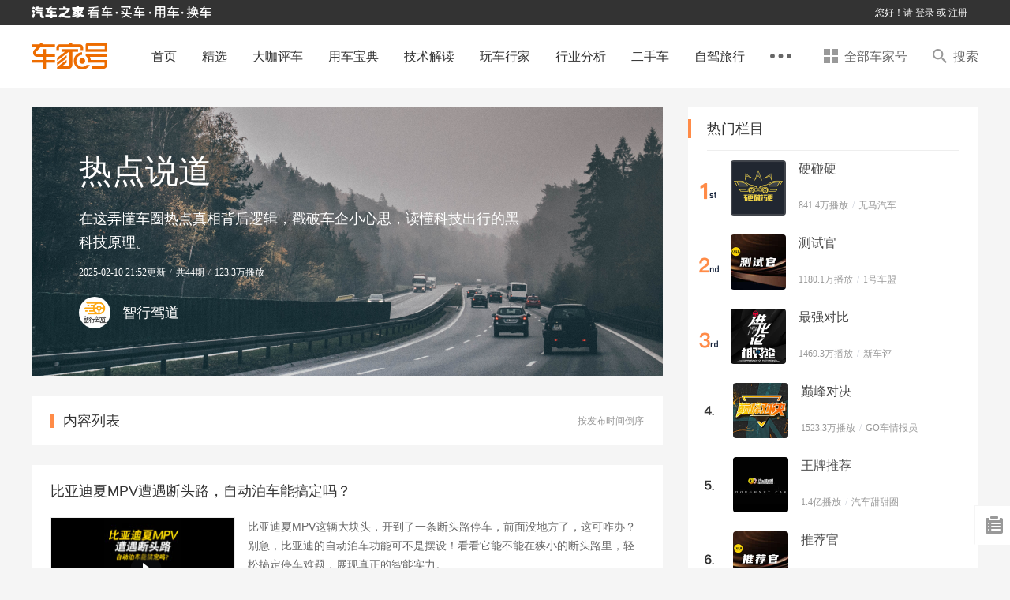

--- FILE ---
content_type: text/html; charset=utf-8
request_url: https://chejiahao.autohome.com.cn/column/7811
body_size: 42860
content:
<!doctype html>
<html lang="zh-CN">
<head>
    <meta http-equiv="x-dns-prefetch-control" content="on" />
    <link rel="dns-prefetch" href="//al.autohome.com.cn/" />
    <link rel="dns-prefetch" href="//z.autoimg.cn" />
    <link rel="dns-prefetch" href="//cjh2.autoimg.cn" />
    <link rel="dns-prefetch" href="//adm3.autoimg.cn" />
    <link rel="dns-prefetch" href="//i2.autoimg.cn" />
    <link rel="dns-prefetch" href="//x.autoimg.cn" />
    <meta charset="UTF-8">
    <meta http-equiv="X-UA-Compatible" content="IE=edge,chrome=1" />
    <meta name="renderer" content="webkit">
    <meta name="applicable-device" content="pc">
    

    <title>热点说道_车家号_发现车生活_汽车之家</title>
    
            <link rel="stylesheet" href="//z.autoimg.cn/www/pc/chejiahao/css/infor_other.css?v=20241120" />
            <script type="text/javascript" src="//z.autoimg.cn/concat?path=/www/pc/chejiahao/js/bundleconfigjquery.js,/www/pc/chejiahao/Scripts/jquery.lazyload.min.js,/www/pc/chejiahao/Scripts/ImageSizeHelper.min.js,/www/pc/chejiahao/js/headerjs.js"></script>

    <script type="text/javascript">
        var hasWebP = false;
        (function () {
            try {
                // [Safari]异步检测是否支持
                var img = new Image();
                img.onload = img.onerror = function () {
                    hasWebP = !!(img.height > 0 && img.width > 0);
                    img = null;
                };
                img.src =
                    '[data-uri]';
            } catch (err) { }
        })();
    </script>
    <!--解决IE兼容,勿删-->
    <link id="htcss" rel="stylesheet" href="" />
    <script type="text/javascript" id="ahas_head">
        window._mda_ahas = window._mda_ahas || []; window._AHAS_OBJ = window._AHAS_OBJ || {}; function trackMdaEvent(action, vars) { _mda_ahas.push(["_trackEvent", action, vars]) } function trackCustomEvent(action, vars, exs) { _mda_ahas.push(["_trackEvent", action, vars, exs]) } function trackEventPath() { return _AHAS_OBJ.trackerEventPath() } function trackPageView(_track) { window._trackPVTrigger = true; var _t = _track || window.pvTrack; if (window._trackPVTimeOut) { clearTimeout(window._trackPVTimeOut) } _mda_ahas.push(["_trackPageInitPassive", _t]); window._trackPVTimeOut = setTimeout(function () { _mda_ahas.push(["_trackPageViewPassive", _t]) }, 3e3) } (function () { _version_ = "20201015"; var _config = { path: "/", domain: ".autohome.com.cn" }; function getLoadId(len) { var randchar = ["0", "1", "2", "3", "4", "5", "6", "7", "8", "9", "a", "b", "c", "d", "e", "f", "g", "h", "i", "j", "k", "l", "m", "n", "o", "p", "q", "r", "s", "t", "u", "v", "w", "x", "y", "z", "A", "B", "C", "D", "E", "F", "G", "H", "I", "J", "K", "L", "M", "N", "O", "P", "Q", "R", "S", "T", "U", "V", "W", "X", "Y", "Z"]; var i = 0; var r = ""; for (i = 0; i < len; i++) { var index = parseInt(Math.random() * Math.pow(10, 6)) % randchar.length; r += randchar[index] } var d = new Date; return d.getTime() + r } function getRLoadId() { try { var logRLoadId = readCookie("ahrlid") || ""; if (logRLoadId == "") { return "" } logRLoadId = logRLoadId.split("-"); if ((new Date).getTime() - parseInt(logRLoadId[1]) > 10 * 1e3) { return "" } return logRLoadId[0] || "" } catch (ex) { return "" } } function readCookie(key) { var reg = new RegExp("(^| )" + key + "=([^;]*)(;|$)"); var r = document.cookie.match(reg); if (r != null) { return decodeURIComponent(r[2]) } return "" } function removeCookie(key) { var expires = (new Date).toUTCString(); document.cookie = key + "=; path=" + _config.path + "; expires=" + expires + "; domain=" + _config.domain + ";" } function setCookie(key, value) { key = key + "=" + value; if (key.length > 256) { key = key.substring(0, 256) } document.cookie = key + "; path=" + _config.path + "; domain=" + _config.domain + ";" } function setCookieExpire(key, value, timeout) { key = key + "=" + value; if (key.length > 256) { key = key.substring(0, 256) } var date = new Date; timeout = new Date(date.getTime() + timeout * 1e3); document.cookie = key + "; path=" + _config.path + "; expires=" + timeout.toGMTString() + "; domain=" + _config.domain + ";" } if (window.pageLoadId) { return } window.pageLoadId = getLoadId(10); window.rPageLoadId = getRLoadId(); removeCookie("ahrlid"); function addListener(element, type, listener, useCapture) { if (element.addEventListener) { element.addEventListener(type, listener, !!useCapture) } else if (element.attachEvent) { element.attachEvent("on" + type, listener) } else { element["on" + type] = listener } } addListener(document, "mousedown", function (ev) { if (!ev) ev = window.event; var target = ev.target || ev.srcElement; if (!target) { return } setCookie("ahrlid", window.pageLoadId + "-" + (new Date).getTime()) }); addListener(document, "touchend", function (ev) { if (!ev) ev = window.event; var target = ev.target || ev.srcElement; if (!target) { return } setCookie("ahrlid", window.pageLoadId + "-" + (new Date).getTime()) }); var pvNum = readCookie("ahpvno"); pvNum++; if (pvNum > 9999) pvNum = 1; setCookieExpire("ahpvno", pvNum, 86400); var IsEmpty = function (o) { return undefined == o || "-" == o || "" == o }; var _is_ah_h5 = function () { var ua = navigator.userAgent; var co = document.cookie; var ur = /auto_(iphone|android)(;|%3B|\/)(\d+\.\d+\.\d+)/i; var cr = /.*app_key=auto_(iphone|android)(.*)app_ver=(\d+\.\d+\.\d+)/i; return /autohomeapp/.test(ua) || ur.test(ua) || cr.test(co) }; var _is_ah_pc_m = function () { if (!IsEmpty(window.pvTrack) && !IsEmpty(window.pvTrack.site)) { var _site_id = window.pvTrack.site; if (_site_id > 0 && _site_id < 1211e3) { return "01" } else if (_site_id > 1211e3 && _site_id < 1212e3) { return "02" } else { return "00" } } else { return "00" } }; window.ah_get_visite_info = function () { var devid = readCookie("sessionid") && readCookie("sessionid").split("||")[0] || "0"; var _visite_id = readCookie("sessionvid") || "0"; var duan = _is_ah_pc_m(); if (_is_ah_h5()) { devid = readCookie("app_deviceid") || "0"; duan = "03" } var extend = readCookie("search_info"); return function () { return devid + "||" + _visite_id + "||" + _version_ + "||" + duan + "||" + readCookie("v_no") + "&extend=" + extend } }() })();
    </script>
    
    <link href="//z.autoimg.cn/www/pc/chejiahao/css/page/columnPc.css?v=20250212" rel="stylesheet" />


    <script type="text/javascript">
        //公共方法，查看大图使用
        var loadScript = function (src, resolve) {
            var script = document.createElement('script');
            script.setAttribute('type', 'text/javascript');
            script.setAttribute('crossorigin', 'anonymous');
            script.src = src;
            script.id = src;

            script.onload = function () {
                resolve();
            };

            script.onerror = function () {
                console.error(src, 'js 文件加载失败');
            };
            document.body.appendChild(script);
        }

        //if (window.performance && !document.documentMode) {
        //    window.addEventListener('load', function () {
        //        loadScript('//x.autoimg.cn/dealer/ftwo/202108-lts/index.js', function () {
        //            window.ftwo && window.ftwo.init({
        //                appKey: 'f08ab41518774a7ebaad8f56eff64162'
        //            });
        //        });
        //    });
        //}
        //兼容ie
        //window.addEventListener('load', function () {
        //    loadScript('//z.autoimg.cn/www/pc/chejiahao/js/css3-mediaqueries.js', function () {});
        //});
    </script>
    <style>
        html {
            width: 100%;
        }

        .example .ahe__area[ahe-role=image] {
            padding: 0 !important;
        }
    </style>
    <style>
        html {
            font-family: "PingFang SC",Helvetica,Arial,"Hiragino Sans GB","Microsoft Yahei",STHeiTi,sans-serif;
            -ms-text-size-adjust: 100%;
            -webkit-text-size-adjust: 100%;
            -webkit-font-smoothing: antialiased;
            -webkit-tap-highlight-color: transparent;
            tap-highlight-color: transparent
        }

        body {
            margin: 0;
            font-size: 14px;
            line-height: 1.5;
            color: #595655;
            background-color: #f1f1f1
        }

        article, aside, details, figcaption, figure, footer, header, main, menu, nav, section, summary {
            display: block
        }

        audio, canvas, progress, video {
            display: inline-block;
            vertical-align: baseline
        }

            audio:not([controls]) {
                display: none;
                height: 0
            }

        [hidden], template {
            display: none
        }

        a {
            background-color: transparent
        }

            a:active, a:hover {
                outline: 0
            }

        abbr[title] {
            border-bottom: 1px dotted
        }

        b, strong {
            font-weight: 700
        }

        mark {
            background: #ff0;
            color: #000
        }

        small {
            font-size: 80%
        }

        sub, sup {
            font-size: 75%;
            line-height: 0;
            position: relative;
            vertical-align: baseline
        }

        sup {
            top: -.5em
        }

        sub {
            bottom: -.25em
        }

        img {
            border: 0
        }

        svg:not(:root) {
            overflow: hidden
        }

        figure {
            margin: 0
        }

        hr {
            -moz-box-sizing: content-box;
            box-sizing: content-box;
            height: 0
        }

        pre {
            overflow: auto
        }

        code, kbd, pre, samp {
            font-family: "PingFang SC",Helvetica,Arial,"Hiragino Sans GB","Microsoft Yahei",STHeiTi,sans-serif;
            font-size: 1em
        }

        button, input, optgroup, select, textarea {
            color: inherit;
            font: inherit;
            margin: 0;
            outline: 0
        }

        button {
            overflow: visible
        }

        button, select {
            text-transform: none
        }

        button, html input[type=button], input[type=reset], input[type=submit] {
            -webkit-appearance: button;
            cursor: pointer;
            -webkit-user-select: none;
            outline: 0
        }

            button[disabled], html input[disabled] {
                cursor: default
            }

            button::-moz-focus-inner, input::-moz-focus-inner {
                border: 0;
                padding: 0
            }

        input {
            line-height: normal
        }

            input[type=checkbox], input[type=radio] {
                -moz-box-sizing: border-box;
                box-sizing: border-box;
                padding: 0
            }

            input[type=number]::-webkit-inner-spin-button, input[type=number]::-webkit-outer-spin-button {
                height: auto
            }

            input[type=search] {
                -webkit-appearance: textfield;
                -moz-box-sizing: content-box;
                box-sizing: content-box
            }

                input[type=search]::-webkit-search-cancel-button, input[type=search]::-webkit-search-decoration {
                    -webkit-appearance: none
                }

        fieldset {
            border: 1px solid silver;
            margin: 0 2px;
            padding: .35em .625em .75em
        }

        legend {
            border: 0;
            padding: 0
        }

        textarea {
            overflow: auto
        }

        optgroup {
            font-weight: 700
        }

        table {
            border-collapse: collapse;
            border-spacing: 0
        }

        td, th {
            padding: 0
        }

        button, html, input, select, textarea {
            font-family: "PingFang SC",Helvetica,Arial,"Hiragino Sans GB","Microsoft Yahei",STHeiTi,sans-serif
        }

        blockquote, figure, form, h1, h2, h3, h4, h5, h6, p {
            margin: 0
        }

        dd, dl, li, ol, ul {
            margin: 0;
            padding: 0
        }

        ol, ul {
            list-style: none outside none
        }

        h1, h2, h3 {
            line-height: 2;
            font-weight: 400
        }

        input::-webkit-input-placeholder, textarea::-webkit-input-placeholder {
            color: #a6a6a6
        }

        a {
            color: #666;
            text-decoration: none
        }

        a, img {
            -webkit-touch-callout: none
        }

        .fn-hide {
            display: none !important
        }

        .fn-txt-left {
            text-align: left
        }

        .fn-txt-right {
            text-align: right
        }

        .fn-txt-center {
            text-align: center
        }

        .fn-simsun {
            font-family: "PingFang SC",Helvetica,Arial,"Hiragino Sans GB","Microsoft Yahei",STHeiTi,sans-serif
        }

        .btn-area {
            text-align: center
        }

        .fn-left {
            float: left
        }

        .fn-right {
            float: right
        }

        .fn-red {
            color: #db0000
        }

        .fn-width {
            width: 1200px;
            margin: auto
        }

        .infor, body, html {
            background-color: #f5f5f5
        }

        a, p {
            word-wrap: break-word;
            word-break: break-all
        }

        .btn-focus {
            width: 62px;
            height: 22px;
            line-height: 22px;
            text-align: center;
            border: 1px solid #ea6000;
            border-radius: 12px;
            color: #ea6000
        }

            .btn-focus:hover {
                background-color: #ea6000;
                color: #fff
            }

            .btn-focus.disable {
                color: #fff;
                border: 1px solid #b8b8b8;
                background-color: #d1d1d1
            }

        .icon-video {
            position: absolute;
            left: 50%;
            top: 50%;
            -webkit-transform: translate(-50%,-50%);
            -ms-transform: translate(-50%,-50%);
            -o-transform: translate(-50%,-50%);
            transform: translate(-50%,-50%);
            width: 60px;
            height: 60px;
            background: url(../images/icon/ic_play_bg_big@2x.png) no-repeat;
            background-size: 100% 100%
        }

            .icon-video .ic-play {
                display: inline-block;
                width: 60px;
                height: 60px;
                background: url(../images/icon/ic_play_big@2x.png) no-repeat;
                background-size: 100% 100%
            }

        .icon-video-small {
            position: absolute;
            left: 50%;
            top: 50%;
            -webkit-transform: translate(-50%,-50%);
            -ms-transform: translate(-50%,-50%);
            -o-transform: translate(-50%,-50%);
            transform: translate(-50%,-50%);
            width: 38px;
            height: 38px;
            background: url(../images/icon/ic_play_bg_small@2x.png) no-repeat;
            background-size: 100% 100%
        }

            .icon-video-small .ic-play {
                display: inline-block;
                width: 38px;
                height: 38px;
                background: url(../images/icon/ic_play_small@2x.png) no-repeat;
                background-size: 100% 100%
            }

        #auto-cjh-header {
            background: #333;
            height: 32px
        }

            #auto-cjh-header .mini-left {
                height: 32px;
                line-height: 36px
            }

                #auto-cjh-header .mini-left img {
                    width: 230px;
                    height: 18px;
                    vertical-align: top;
                    margin-top: 7px
                }

            #auto-cjh-header .mini-content {
                float: left;
                max-width: 378px;
                line-height: 31px;
                display: none
            }

                #auto-cjh-header .mini-content img {
                    width: 8px;
                    height: 13px;
                    margin-right: 8px;
                    float: left;
                    margin-top: 10px
                }

                #auto-cjh-header .mini-content .notice {
                    height: 32px;
                    overflow: hidden
                }

                    #auto-cjh-header .mini-content .notice li {
                        line-height: 31px
                    }

                        #auto-cjh-header .mini-content .notice li a {
                            color: #eee;
                            font-size: 12px
                        }

                            #auto-cjh-header .mini-content .notice li a:hover {
                                color: #fff;
                                text-decoration: none !important
                            }

            #auto-cjh-header .mini-right {
                line-height: 32px;
                font-size: 12px;
                background: #333
            }

                #auto-cjh-header .mini-right a {
                    color: #eee
                }

                    #auto-cjh-header .mini-right a:hover {
                        color: #fff;
                        text-decoration: none !important
                    }

                #auto-cjh-header .mini-right .xian {
                    display: inline-block;
                    width: 1px;
                    height: 8px;
                    background: #eee;
                    margin: 0 9px
                }

                #auto-cjh-header .mini-right .topchadiv-con a {
                    color: #666
                }

                    #auto-cjh-header .mini-right .topchadiv-con a:hover {
                        color: #ff8b47
                    }

                #auto-cjh-header .mini-right .auto-header {
                    position: relative
                }

                    #auto-cjh-header .mini-right .auto-header .auto-header-list {
                        display: none;
                        width: 120px;
                        background: #fff;
                        position: absolute;
                        top: 32px;
                        left: 125px;
                        z-index: 2
                    }

                        #auto-cjh-header .mini-right .auto-header .auto-header-list a {
                            color: #333
                        }

                        #auto-cjh-header .mini-right .auto-header .auto-header-list li {
                            height: 30px;
                            line-height: 30px;
                            text-align: center
                        }

                    #auto-cjh-header .mini-right .auto-header .message {
                        float: right;
                        margin-left: 3px
                    }

                        #auto-cjh-header .mini-right .auto-header .message:hover .auto-header-list {
                            display: block
                        }

                #auto-cjh-header .mini-right #auto-header-draw {
                    width: 20px;
                    height: 20px;
                    position: relative;
                    margin-top: 7px;
                    margin-right: 20px
                }

                    #auto-cjh-header .mini-right #auto-header-draw img {
                        width: 100%;
                        vertical-align: top
                    }

                    #auto-cjh-header .mini-right #auto-header-draw:hover .hover_test {
                        display: block
                    }

        .hover_test {
            width: 144px;
            padding: 0 10px;
            background: rgba(0,0,0,.8);
            position: absolute;
            display: none;
            border-radius: 4px;
            right: -22px;
            margin-top: 3px
        }

            .hover_test span {
                width: 0;
                height: 4px;
                font-size: 0;
                overflow: hidden;
                position: absolute;
                -webkit-transform: rotateZ(180deg);
                -ms-transform: rotate(180deg);
                -o-transform: rotateZ(180deg);
                transform: rotateZ(180deg);
                -moz-transform: rotateZ(180deg)
            }

            .hover_test .bot {
                border-width: 8px;
                border-style: solid dashed dashed;
                border-color: rgba(0,0,0,.8) transparent transparent;
                left: 81%;
                bottom: 28px;
                margin-left: -8px
            }

            .hover_test .top {
                border-width: 8px;
                border-style: solid dashed dashed;
                border-color: transparent transparent transparent;
                left: 81%;
                bottom: 28px;
                margin-left: -8px
            }

            .hover_test .infoT {
                margin: 0
            }

                .hover_test .infoT .p1 {
                    font-size: 14px;
                    color: #fff;
                    letter-spacing: 0;
                    text-align: left;
                    line-height: 28px
                }
    </style>
    <link rel="icon" href="//z.autoimg.cn/www/pc/chejiahao/favicon.ico?v=1.3" type="image/x-icon">
</head>
<body>
    
    
<!-- 页面置灰样式 -->

<!-- create 2026-01-26 06:51:49  -->
<!-- from uc-fe-api -->
<style>
    body{font-style:12px}.topbar{position:relative;_zoom:1;font-family:"\5B8B\4F53",arial,tahoma,sans-serif;font-style:12px}.topbar-helper{z-index:999}.citypop .citypop-content .citypop-close i,.citypop-ct .ntextdicon,.citypop-ct .zdicon,.citypop-search,.navcar li .icon-newcar,.navcar li a,.topbar-icon{background:url(//x.autoimg.cn/www/common/images/topbar-bg_20150728.png) no-repeat}.moreli-title-app,.moreli-title-notice{background:url([data-uri]) no-repeat;_background:url(//x.autoimg.cn/www/common/images/split_bg.png) no-repeat}.citypop,.topbar .dropdown,.topbar-tip{background:url([data-uri]) repeat;_background:url(//x.autoimg.cn/as/images/shadow_bg.png?v=20140322) repeat}.topbar-icon{display:inline-block;overflow:hidden}.topbar-icon16{width:16px;height:16px}.topbar-icon12{width:12px;height:12px}.topbar-icon10{width:10px;height:10px}.topbar-icon10-sjb{background-position:0 -205px}.topbar-icon12-array1{background-position:-40px -165px}.topbar-icon16-club{background-position:-20px -165px}.topbar-icon16-building{background-position:-60px -405px}.topbar-icon-fm{width:18px;height:16px;background-position:0 -434px}.topbar-tip{min-width:50px;max-width:250px;position:absolute;z-index:100;padding:2px;font-size:12px;float:left}.topbar-tip .topbar-tip-content{position:relative;z-index:1;border:1px solid #ccd3e4;background-color:#fff;padding:5px;line-height:18px;font-size:12px}.topbar-tip .topbar-tip-arrow{display:inline-block;overflow:hidden;position:absolute;z-index:2;background:url(//x.autoimg.cn/as/images/layer_arrow24.png?v=20141215) no-repeat;_background:url(//x.autoimg.cn/as/images/layer_arrow8.png?v=20141215) no-repeat}.topbar-tip .topbar-tip-bottom{width:15px;height:11px;top:-8px;left:43%;background-position:0 -26px}.minitop{background-color:#333;color:#fff}.mini-main{font-size:12px;margin:0 auto;width:1200px;height:30px;line-height:30px}.mini-main a:hover{text-decoration:underline}.mini-main a.orangelink:link,.mini-main a.orangelink:visited{color:#ea6000}.mini-main a.orangelink:hover{color:#ea6000}.mini-main a.greylink:link,.mini-main a.greylink:visited{color:#fff}.mini-main a.greylink:hover{color:#ea6000}.mini-main a.whitelink:link,.mini-main a.whitelink:visited{color:#fff}.mini-main a.whitelink:hover{color:#ea6000}.mini-main li.vlli{padding:0 5px}.mini-left{float:left}.mini-left li{float:left;position:relative}.mini-left .topbar-icon16-building{float:left;margin:7px 5px 0 0}.mini-right{float:right}.mini-right li{float:left;position:relative;z-index:800}.mini-right li.frs-login{padding-right:14px}.mini-right li.frs-zhaopin{padding:0 14px}.moreli-title{float:left;height:30px;*vertical-align:middle}.moreli-title a{display:block;_display:inline-block;height:32px;padding:0 0 0 14px;cursor:pointer}.moreli-title a:hover,.moreli-title a:link,.moreli-title a:visited{color:#fff}.moreli-title a:hover{text-decoration:none}.moreli-title i,.moreli-title span{float:left;cursor:pointer}.moreli-title .topbar-icon10-sjb{position:relative;margin-left:5px;top:10px}.moreli-title .topbar-icon16{margin:8px 5px 0 0}.moreli-title .topbar-icon12{margin:10px 7px 0 0}.moreli-title .topbar-icon-fm{margin:7px 5px 0 0}.moreli-title-notice{background-position:left center}.moreli-title-notice span.info{display:inline-block;height:12px;padding:2px 3px;text-align:center;line-height:12px;background-color:#ea6000;border-radius:2px;color:#fff;margin:7px 1px 0 5px;font-weight:700}.moreli-title-club a{background-color:#ea6000}.moreli-title-club span{color:#fff}.moreli-title-club .topbar-icon10-sjb{background-position:-20px -205px}.moreli-title-app{background-position:left center}.moreli-active{z-index:800}.moreli-active .moreli-title a{background-color:#f9f9f9}.moreli-active .moreli-title span{color:#ea6000}.moreli-active .moreli-title-notice span.info{color:#fff}.moreli-active .moreli-title .topbar-icon12-array1{background-position:-60px -165px}.moreli-active .moreli-title .topbar-icon16-club{background-position:0 -165px}.moreli-active .moreli-title .topbar-icon10-sjb{background-position:-60px -205px}.moreli-title-fm a:hover .topbar-icon-fm{background-position:-22px -434px}.moreli-fm{position:relative;z-index:800}.moreli-fm .topbar-tip{width:178px;top:30px;left:0}.moreli-fm .topbar-tip .topbar-tip-content{padding:8px}.moreli-fm .topbar-tip .topbar-tip-bottom{left:25px}.citi-title a{padding:0 0 0 6px}.citi-title .topbar-icon10-sjb{margin-left:2px}.citi-title a:hover .topbar-icon10-sjb{background-position:-60px -205px}.citi-active{z-index:800}.find-club{padding:0 14px}.find-club a{display:inline-block;height:20px;line-height:20px;padding:0 20px;background-color:#ea6000;color:#fff;border-radius:2px;vertical-align:top;margin-top:5px;*margin-top:0;_margin-top:5px}.find-club a:hover,.find-club a:link{color:#fff;text-decoration:none}.topchadiv{position:absolute;right:-2px;top:31px;z-index:10;display:none;*background-image:url(about:blank)}.topchadiv-dw02,.topchadiv-dw03{_right:-3px}.topchadiv-box{padding:0;clear:both;position:relative;top:1px}.topchadiv-dw01 .topchadiv-box{width:110px}.topchadiv-dw02 .topchadiv-box{min-width:130px;overflow:visible;_width:130px}.topchadiv-dw03 .topchadiv-box{width:130px;right:1px}.topchadiv-con{border:solid 1px #eee;background-color:#fff;line-height:20px;text-align:left;padding:16px 16px 0 16px}.topchadiv-con a{font-size:12px;display:block;height:12px;line-height:12px;white-space:nowrap;padding:0 15px;overflow:hidden;margin-bottom:16px}.topchadiv-con a:hover,.topchadiv-con a:link,.topchadiv-con a:visited{color:#666;text-decoration:none}.topchadiv-con a span{display:inline-block}.topchadiv-con a span.cn{color:#666;float:left}.topchadiv-con a span.ck{cursor:pointer;float:right}.topchadiv-con a:hover{color:#3b5998}.topchadiv-con .linedc{border-top:dotted 1px #cecece;height:1px;clear:both;font-size:0;margin:5px;line-height:0}.topchadiv-dw02 .topchadiv-con a{min-width:120px;overflow:visible}.topchadiv-dw03 .topchadiv-con a{padding:0}.topchadiv-dw03 .topchadiv-con a:hover,.topchadiv-dw03 .topchadiv-con a:link,.topchadiv-dw03 .topchadiv-con a:visited{color:#3b5998}.header{position:relative;height:85px;margin-bottom:10px;background-color:#efefef}.header-blue{width:100%;height:35px;background-color:#3b5998;position:absolute;top:0;left:0;overflow:hidden}.header-main{width:990px;height:85px;margin:0 auto;position:relative;z-index:100}.header .logo{width:170px;height:90px;float:left;background-color:#fff;position:relative;top:-5px;margin-bottom:-5px}.header .logo-shadow1{width:0;height:0;overflow:hidden;border:6px solid #333;border-left-color:#999;border-right:0;position:absolute;top:-5px;left:170px}.header .logo-shadow2{display:inline-block;width:6px;height:7px;overflow:hidden;background-color:#3b5998;position:absolute;top:0;left:170px}.header .nav{width:820px;height:87px;float:right;position:relative;top:-2px;margin-bottom:-2px;z-index:10}.header .navlink{width:820px}.header .navlink ul{height:37px;padding-left:2px}.header .navlink li{float:left;position:relative}.header .navlink a.navlink-item{display:inline-block;height:37px;line-height:40px;float:left;overflow:hidden;text-align:center;font-size:14px;font-weight:700}.header .navlink a.navlink-item:link,.header .navlink li a.navlink-item:visited{color:#fff;text-decoration:none}.header .navlink a.navlink-item:hover,.header .navlink li a.navlink-item-current{color:#fff;text-decoration:none;background-color:#57b}.header .navlink a.navlink-item .topbar-icon10-sjb{background-position:-20px -205px;float:right;position:relative;top:15px;right:8px;width:7px;background-position:-21px -205px}.header .navlink a.nw-2{width:43px}.header .navlink a.nw-3{width:62px}.header .navlink a.nw-4{width:78px}.header .navlink .dropdown{width:80px;position:absolute;left:-2px;top:35px;display:none;padding:2px;font-size:12px;background-image:none;font-family:"\5B8B\4F53",simsun,arial,tahoma,sans-serif}.header .navlink .dropdown dl{border:solid 1px #ccd3e3;background-color:#fff}.header .navlink .dropdown dd a{display:block;background:0;text-align:left;height:27px;line-height:27px;color:#666;text-decoration:none;padding:0 6px}.header .navlink .dropdown dd a:hover{background-color:#f1f5f8;color:#3b589a}.header .navcar ul{width:814px;height:50px;padding-left:6px}.header .navcar li{width:72px;height:50px;line-height:14px;text-align:center;float:left}.header .navcar li a{display:block;height:25px;line-height:22px;padding-top:25px}.header .navcar li.navcar07{position:relative}.header .navcar li.navcar07 .topbar-icon10-sjb{float:right;position:relative;top:6px;right:21px}.header .navcar li a:hover .topbar-icon10-sjb{background-position:-60px -205px}.header .navcar li.navcar07 div.dropdown{width:78px;position:absolute;left:-2px;top:48px;display:none;padding:2px;font-size:12px}.header .navcar li.navcar07 div.dropdown dl{border:solid 1px #ccd3e3;background-color:#fff}.header .navcar li.navcar07 div.dropdown dd a{display:block;background:0;text-align:left;height:27px;line-height:27px;color:#666;text-decoration:none;padding:0 6px}.header .navcar li.navcar07 div.dropdown dd a:hover{background-color:#f1f5f8;color:#3b589a}.header .navcar li.navcar01,.header .navcar li.navcar02,.header .navcar li.navcar11{width:58px}.header .navcar li.navcar06{width:80px}.header .navcar li.navcar01 a{background-position:0 -12px}.header .navcar li.navcar02 a{background-position:-79px -12px}.header .navcar li.navcar03 a{background-position:-152px -12px}.header .navcar li.navcar04 a{background-position:-230px -12px}.header .navcar li.navcar05 a{background-position:10px -60px}.header .navcar li.navcar06 a{background-position:-69px -60px}.header .navcar li.navcar07 a{background-position:-153px -58px}.header .navcar li.navcar08 a{background-position:-231px -58px}.header .navcar li.navcar09 a{background-position:10px -110px}.header .navcar li.navcar10 a{background-position:-72px -108px}.header .navcar li.navcar11 a{background-position:-161px -110px}.header .navcar li.navcar12 a{background-position:-229px -110px}.header .navcar li a:link,.header .navcar li a:visited{color:#666}.header .navcar li a:hover{color:#d60000;text-decoration:none;background-color:#fff}.header .navcar li .icon-newcar{position:absolute;right:0;top:-3px;width:21px;height:11px;background-position:-170px -358px}.header .navcar li.navcar06{width:80px}.header .navcar li.navcar12{width:56px;position:relative}.citypop{position:absolute;top:28px;left:-12px;padding:2px;z-index:1000;font-size:12px;line-height:26px;display:none}.citypop a:link,.citypop a:visited{text-decoration:none}.citypop a:hover{color:#d60000}.citypop .citypop-content{width:485px;position:relative;z-index:1;border:1px solid #ccd3e4;background-color:#fff}.citypop .citypop-content .citypop-close{display:inline-block;width:29px;height:29px;overflow:hidden;position:absolute;right:0;_right:-1px;top:0;background-color:#fafbfc;border-left:solid 1px #cfd5e5}.citypop .citypop-content .citypop-content-top{height:29px;line-height:29px;padding-left:8px;position:relative;background-color:#fcfcfc;border-bottom:solid 1px #ccd3e4}.citypop .citypop-content .citypop-close i{display:inline-block;width:16px;height:16px;background-position:-19px -365px;margin:6px;cursor:pointer;line-height:16px}.citypop .citypop-content a.citypop-close:hover{background-color:#3b5998}.citypop .citypop-content a.citypop-close:hover i{background-position:1px -365px}.citypop .citypop-arrow{overflow:hidden;position:absolute;z-index:2;font-family:"\5b8b\4f53"}.citypop .citypop-arrow .citypop-arrow-shadow{filter:alpha(opacity=10);-moz-opacity:.1;opacity:.1}.citypop .citypop-arrow .citypop-arrow-background,.citypop .citypop-arrow .citypop-arrow-border,.citypop .citypop-arrow .citypop-arrow-shadow{overflow:hidden;position:absolute;font-size:12pt}.citypop-bottom .citypop-arrow{width:16px;height:14px;top:-11px;left:23px}.citypop-bottom .citypop-arrow .citypop-arrow-background,.citypop-bottom .citypop-arrow .citypop-arrow-border,.citypop-bottom .citypop-arrow .citypop-arrow-shadow{height:11px}.citypop-bottom .citypop-arrow .citypop-arrow-border{top:3px;color:#d0d0e8}.citypop-bottom .citypop-arrow .citypop-arrow-background{top:4px;color:#f8fcff}.citypop-search{width:140px;height:22px;float:left;margin-top:3px;background-position:-36px -182px;border:solid 1px #ccd3e4;background-color:#fff;position:relative}.citypop-search input{outline:0;height:22px;line-height:22px;width:118px;position:absolute;left:22px;top:0;border:0;background-color:#fff;color:#b8bbc1;padding:0}.citypop-search input.focus{width:132px;padding:0 4px;left:0;color:#000}.citypop-hotcity{float:left;padding-left:5px}.citypop-hotcity a{margin-left:10px;display:inline-block;float:left}.citypop-nb{height:28px;padding:8px 6px;border-bottom:dotted 1px #cecfd3}.citypop-nb a{display:inline-block;width:19px;height:19px;line-height:19px;border-radius:2px;margin:4px;font-family:Arial,Helvetica,sans-serif;font-size:14px;text-align:center;border:solid 1px #cbddeb;background-color:#f0f9fe;float:left}.citypop-nb a.current:hover,.citypop-nb a.current:link,.citypop-nb a.current:visited,.citypop-nb a:hover{background-color:#3b5997;border:solid 1px #17469e;color:#fff}.citypop-scity{height:255px;overflow-y:scroll;overflow-x:hidden}.citypop-scity dl{border-top:dotted 1px #cecfd3;margin:0;overflow:hidden;padding:6px 0;padding:8px 0\9}.citypop-scity .dlbg{background-color:#f9f9f9}.citypop-scity dl.dlbg-top{border-top:0}.citypop-scity dl dd,.citypop-scity dl dt{float:left;margin:0}.citypop-scity dl dt{width:78px;color:#333;text-align:right;font-weight:700;padding-top:2px}.citypop-scity dl dt .nu,.citypop-scity dl dt .tx{height:20px;line-height:20px;display:inline-block;float:right;padding:0}.citypop-scity dl dt .nu{float:left;font-family:Arial,Helvetica,sans-serif;font-size:18px;color:#d0d0d0;font-weight:100;padding-left:10px}.citypop-scity dl dd{width:390px}.citypop-scity dl dd a:active,.citypop-scity dl dd a:link,.citypop-scity dl dd a:visited{height:20px;line-height:20px;display:block;float:left;padding:0 5px;margin:2px;white-space:nowrap}.citypop-scity dl dd a:hover{height:20px;line-height:20px;color:#fff;background-color:#ff9410;_color:#d60000;_background-color:none}.citypop-scity a.current:hover,.citypop-scity a.current:link,.citypop-scity a.current:visited{background-color:#ff600f;color:#fff}.citypop-ct ul li a:after,.citypop-scity dl dd:after,.citypop-scity dl:after{visibility:hidden;display:block;font-size:0;content:" ";clear:both;height:0;line-height:0}.citypop-ct ul li a,.citypop-scity dl,.citypop-scity dl dd{zoom:1}.citypop-ct{width:195px;position:absolute;left:-1px;top:24px;border:solid 1px #ccd3e4;background-color:#fff}.citypop-ct .ntextdicon,.citypop-ct .zdicon{height:14px;line-height:14px;padding:2px 0 2px 15px;color:#b8bbc1;margin-left:5px}.citypop-ct .zdicon{background-position:-279px -161px}.citypop-ct .ntextdicon{background-position:-280px -182px}.citypop-ct ul{list-style:none;padding:0;margin:0}.citypop-ct ul li{float:none;height:26px;line-height:26px;overflow:hidden;clear:both;border-top:dotted 1px #ccd3e4}.citypop-ct ul li a{display:block;height:26px;line-height:26px;overflow:hidden;padding:0 12px}.citypop-ct ul li a:hover,.citypop-ct ul li.selected{background-color:#f9f9f9}.citypop-ct ul li span{float:left;display:inline-block}.citypop-ct ul li b{display:inline-block;font-weight:100;color:#b8bbc1;float:right}.pop_forum .ico_close,.pop_forum .ico_del,.pop_forum .pf_search,.pop_forum .pf_search .glass,.pop_forum .pf_search_fous{background:url(//x.autoimg.cn/club/v1Content/images_1/pub_pop_bg.png?11) no-repeat}.pop_forum blockquote,.pop_forum dd,.pop_forum div,.pop_forum dl,.pop_forum dt,.pop_forum fieldset,.pop_forum form,.pop_forum h1,.pop_forum h2,.pop_forum h3,.pop_forum h4,.pop_forum h5,.pop_forum h6,.pop_forum input,.pop_forum li,.pop_forum ol,.pop_forum pre,.pop_forum textarea,.pop_forum ul{margin:0;padding:0}.pop_forum ol,.pop_login ul{list-style:none}.pop_forum li{list-style-type:none}.pop_forum img{vertical-align:top;border:0}.pop_forum h1,.pop_forum h2,.pop_forum h3,.pop_forum h4,.pop_forum h5,.pop_forum h6{font-size:12px}.pop_forum table,.pop_forum td,.pop_forum th,.pop_forum tr{font-size:12px}.pop_forum table{margin:0 auto}.pop_forum{width:744px;height:420px;background:#fff;border-top:solid #005ab0 1px;font-family:\5B8B\4F53,Arial Narrow,arial,serif;font-size:12px;line-height:normal}.pop_forum a:link,.pop_forum a:visited{color:#3b5998;text-decoration:none}.pop_forum a:hover{text-decoration:underline}.pop_forum .pf_inner{border:solid #3b5998 6px}.pop_forum .pf_tt{position:relative;height:37px;background:#f2f5f8;border-bottom:solid #ccd3e4 1px}.pop_forum .pf_tt .ico_close{position:absolute;top:6px;right:4px;width:30px;height:28px;text-indent:-999px;overflow:hidden;background-position:0 -31px}.pop_forum .pf_tab{position:absolute;top:12px;left:17px;font-size:12px}.pop_forum .pf_tab a:link,.pop_forum .pf_tab a:visited{display:block;float:left;width:83px;height:18px;padding:6px 0 0;margin:0 8px 0 0;background:#fff;border:solid #ccd3e4;border-width:1px 1px 0;font-weight:400;color:#3e3e3e;text-align:center}.pop_forum .pf_tab a:hover{text-decoration:none}.pop_forum .pf_tab a.cur:link,.pop_forum .pf_tab a.cur:visited{height:19px;padding:5px 0 0;font-weight:700;color:#3b5998;border:solid;border-color:#fc7400 #adc9df;border-width:2px 1px 0}.pop_forum .pf_bradet_tt h3{padding-left:18px;font-size:12px;color:#3b5998;line-height:37px}.pop_forum .pf_cont{height:370px;overflow:auto;position:relative}.pop_forum .pf_search,.pop_forum .pf_search_fous{position:relative;width:394px;height:28px;margin:21px auto 36px;border:solid #afc5e0 1px;background-position:0 -87px}.pop_forum .pf_search_fous{border:1px solid #7692cd;width:394px}.pop_forum .pf_search .glass{width:16px;height:16px;display:inline-block;background-position:-83px 0;position:absolute;margin:7px 0 0 11px}.pop_forum .pf_search_fous .glasss{display:none}.pop_forum .pf_search .s_tx,.pop_forum .pf_search_fous .s_tx{width:275px;height:20px;padding:0 7px 0 33px;margin:5px 0 0;background:none repeat scroll 0 0 #fff;border:0;outline:0;box-shadow:none;font-size:12px;color:#999;line-height:20px}.pop_forum .pf_search_fous .s_tx{width:301px;padding:0 7px;color:#000}.pop_forum .pf_search .s_btn,.pop_forum .pf_search_fous .s_btn{background-color:#3b5998;position:absolute;right:-1px;top:-1px;width:80px;height:30px;line-height:30px;padding:0;text-shadow:none;overflow:hidden;font-weight:700;text-align:center;z-index:1}.pop_forum .pf_search .s_btn:link,.pop_forum .pf_search .s_btn:visited,.pop_forum .pf_search_fous .s_btn:link,.pop_forum .pf_search_fous .s_btn:visited{color:#fff;text-decoration:none}.pop_forum .pf_search .s_btn:hover,.pop_forum .pf_search_fous .s_btn:hover{padding:0}.pop_forum .pf_search_fous .keywordsbox{z-index:1000;position:absolute;top:28px;left:-1px;background-color:#fff;font-size:12px;line-height:22px}.pop_forum .pf_search_fous .keywordsbox ul{width:315px;padding:0;border:solid #7692cd 1px;line-height:22px;overflow:hidden}.pop_forum .pf_search_fous .keywordsbox ul li{width:100%;height:22px;padding:0;line-height:22px;overflow:hidden}.pop_forum .pf_search_fous .keywordsbox ul li a:link,.pop_forum .pf_search_fous .keywordsbox ul li a:visited{display:block;float:none;padding:0 8px;height:22px;line-height:22px;color:#000;text-decoration:none;text-shadow:none;overflow:hidden}.pop_forum .pf_search_fous .keywordsbox ul li a:hover{background-color:#f0f9fe;border:0;color:#000}.pop_forum .pf_list{padding:0 0 0 20px}.pop_forum .pf_list h3{margin:28px 0 0;font-weight:700;color:#3e3a39}.pop_forum .pf_default h3{margin:20px 0 0;text-align:left;font-size:12px;font-weight:700}.pop_forum .pf_default h3 span{display:inline-block;height:20px;line-height:20px;padding:0 5px;color:#fff;font-weight:700;background:#fc7400}.pop_forum .pf_list ul{width:690px;padding:12px 0 8px 2px;overflow:hidden}.pop_forum .pf_list li{float:left;width:132px;padding:0 6px 12px 0}.pop_forum .pf_list li a:link,.pop_forum .pf_list li a:visited{float:left;display:block;height:14px;overflow:hidden}.pop_forum .pf_collect .ico_del{display:block;float:left;width:11px;height:11px;margin:0 0 0 1px;overflow:hidden;cursor:pointer;background-position:-30px -31px}.pop_forum .pf_brand{padding:0 0 0 20px}.pop_forum .pf_brand h3{height:25px;margin:19px 0 0;overflow:hidden;font-size:12px}.pop_forum .pf_brand h3 a:link,.pop_forum .pf_brand h3 a:visited{display:block;float:left;width:86px;height:23px;margin-right:7px;background:#e4e9f1;border:solid #ccd3e4 1px;font-family:Arial;font-weight:700;line-height:24px;text-align:center;overflow:hidden;letter-spacing:2px;_letter-spacing:-2px}.pop_forum .pf_brand h3 a:hover{text-decoration:none}.pop_forum .pf_brand h3 a.cur:link,.pop_forum .pf_brand h3 a.cur:visited{width:88px;height:25px;background:#526ca4;border:0;color:#fff}.pop_forum .pf_brand h3 i{font-style:normal;_font-weight:400}.pop_forum .pf_brand h4{margin:12px 0 0 4px;font-family:Arial;font-weight:700;color:#e75e15}.pop_forum .pf_brand ul{width:690px;padding:8px 0 0 2px;overflow:hidden}.pop_forum .pf_brand li{float:left;width:138px;padding:0 0 8px;overflow:hidden}.pop_forum .pf_brand li a:link,.pop_forum .pf_brand li a:visited{float:left;display:block;height:14px;overflow:hidden}.pop_forum .pf_hr,.pop_forum .pf_hr02{display:block;width:692px;height:0;border-top:dotted #ccc 1px;overflow:hidden}.pop_forum .pf_hr02{border-top:solid 1px #ccd3e4}.line-gutter{position:relative;display:inline-block;vertical-align:top;width:1px;height:30px;margin:0 12px}.line-gutter:after{position:absolute;left:0;top:50%;content:'';width:1px;height:12px;margin-top:-6px;background-color:#d2d2d2}
</style>
<div class="topbar" id="auto-cjh-header">
    <!--mini导航开始-->
    <div class="minitop fn-width">
        <div class="mini-left fn-left">
            <a href="//www.autohome.com.cn" target="_blank">
                <img src="[data-uri]" alt="">
            </a>
        </div>
        <div class="mini-right">
            <ul>
                <li id="auto-header-draw" style="display:none;">
                </li>
                <li id="auto-header-login" class="frs-login"></li>
                <li id="auto-header-info" style="display: none">
                    <div class="moreli-title moreli-title-notice">
                        <a target="_self" href="javascript:void(0);"><span>消息</span><span id="auto-header-info-allcount" class="info" style="display: none"></span><i class="topbar-icon topbar-icon10 topbar-icon10-sjb"></i></a>
                    </div>
                    <!--更多切换层开始-->
                    <div id="auto-header-info-list" style="display: none;" class="topchadiv topchadiv-dw03">
                        <div class="topchadiv-box">
                            <div id="auto-header-info-listdata" class="topchadiv-con">

                            </div>
                        </div>
                    </div>
                    <!--更多切换层结束-->
                </li>
            </ul>
        </div>
    </div>
    <!--mini导航结束-->
</div>
    <script type="text/javascript">
        try {
            var autoHeaderObj = new AutoHeader(0);
        } catch (e) {

        }
    </script>
    <!-- 头部 -->
    <div class="infoHeader" id="divInfoHeader">
        <div class="infoTop fn-width">
    <div class="nav-img fn-left">
        <a href="/#pvareaid=2808262"><img src="[data-uri]" alt=""></a>
    </div>

    <ul class="inforNav fn-left">
        <li class="itemLi "><a href="/#pvareaid=2808279">首页</a></li>
        <li class="itemLi "><a href="/Good#pvareaid=2808145">精选</a></li>
                    <li class="itemLi "><a href="/category/1#pvareaid=2808145">大咖评车</a></li>
                    <li class="itemLi "><a href="/category/2#pvareaid=2808145">用车宝典</a></li>
                    <li class="itemLi "><a href="/category/3#pvareaid=2808145">技术解读</a></li>
                    <li class="itemLi "><a href="/category/4#pvareaid=2808145">玩车行家</a></li>
                    <li class="itemLi "><a href="/category/5#pvareaid=2808145">行业分析</a></li>
                    <li class="itemLi "><a href="/category/6#pvareaid=2808145">二手车</a></li>
                    <li class="itemLi "><a href="/category/7#pvareaid=2808145">自驾旅行</a></li>
                <li class="infoList">
                    <i></i>
                    <ul>
                            <li class=" "><a href="/category/8#pvareaid=2808145">新能源车</a></li>
                            <li class=" "><a href="/category/9#pvareaid=2808145">热点聚焦</a></li>
                            <li class="oli "><a href="/category/10#pvareaid=2808145">汽车文化</a></li>
                    </ul>
                </li>
    </ul>

    <div class="nav-right fn-right">
        <div class="all">
            <a href="/Authors#pvareaid=2808121">
                <i class="allchejiahao"></i>
                <span>全部车家号</span>
            </a>
        </div>
        <div class="nav-search">
            <a href="javascript:;">
                <i class="search-img"></i>
                <span>搜索</span>
            </a>
            <div class="search-box" id="search-box">
                <form id="submitForm" target="_blank" method="get" action="/Default/GetGbkEncodeing">
                    <input type="text" name="val" id="search-txt">
                    <div class="searchText" onclick="if (!$.trim($('#search-txt').val())) { return false; } /* sendPvTrack('cheplus_search', 'search', 'search', 0, 0);*/ window.trackCustomEvent('auto_common_event', {biz: 'dlr',action: 'article_search_click',area: 'search',element: 'search',cid: 0,ctime: new Date().getTime(),pmark: 1,}, {typeid: '12',authorId: '0'});$('#search-box').hide(); document.getElementById('submitForm').submit(); " id="btn-search" href="javascript:void(0)">搜索</div>
                </form>
            </div>
        </div>
    </div>
</div>

    </div>
    


    <!-- end 头部 -->
    <div class="homeInfo">
            <!-- 左侧部分 -->
    <div class="homeLeft fn-left">
        <div class="column_content">
            <img src="//z.autoimg.cn/www/pc/chejiahao/images/column/columnBg.png" alt="" class="bgImg">
            <div class="content">
                <div class="column_title">
                    <span class="sp2 text-overflow">热点说道</span>
                </div>
                <div class="column_txt">
                    <div class="column_introduction">在这弄懂车圈热点真相背后逻辑&#xFF0C;戳破车企小心思&#xFF0C;读懂科技出行的黑科技原理&#x3002;</div>
                    <div class="column_num">
                        <span>2025-02-10 21:52更新</span><span class="sp">/</span><span>共44期</span><span class="sp">/</span><span>123.3万播放</span>
                    </div>
                </div>
                <div class="column_author">
                    <a href="/Authors/219757404#pvareaid=6840680" class="authorImg">
                        <img src="//cjh2.autoimg.cn/chejiahaodfs/g24/M05/B2/C4/156x156_q100_c40_autohomecar__Chtk3WDIh2yAdT0HAACZW0ENurk263.jpg" alt="">
                    </a>
                    <a href="/Authors/219757404#pvareaid=6840680" class="author_name">智行驾道</a>
                </div>
            </div>
            <!-- 订阅 -->
            <!-- 已订阅 -->
        </div>
        <div class="column_content_list">
            <div class="list_tilte">
                <span class="sp1"></span>
                <span class="sp2">内容列表</span>
                <a href="/column/7811?ordertype=1">
                    <span class="sp3">按发布时间倒序</span>
                </a>
            </div>
            <div class="list">
                <div>
                    

        <div pageId="1" data-rowindex="1"  data-infoid="19218163" id="info-19218163"  class="author-vr identclass box  videoV">


                            <a href="/info/19218163#pvareaid=6840681" target="_blank">
        <div class="title">比亚迪夏MPV遭遇断头路&#xFF0C;自动泊车能搞定吗&#xFF1F;</div>
    </a>
<div class="videoA">
    <div class="video-over">
        <div class="videoL fn-left">
            <a href='javaScript:' class="video-card video_flex" onclick='videoShow("B1B165CCE914E48A6F15C4841F4F2CE2",$(this).next(),19218163,"False")'>
                <img alt="" isLoad="false" class="indexlazy" src="//cjh2.autoimg.cn/youchuang/g17/M14/4C/A4/240x133_q100_autohomecar__wKjBxlmjsUKAGC85AAC6FOmz7FQ606.png" data-original="https://cjh2.autoimg.cn/chejiahaodfs/g31/M04/A9/E4/240x133_q100_autohomecar__ChxoHmeqBJCAAh8RAAQnEsp_-Nw21.jpeg">
            </a>
            <div class="videobtn" data-nofollow="0" data-uid="219757404" onclick='videoShow("B1B165CCE914E48A6F15C4841F4F2CE2",this,19218163,"False")'></div>
        </div>
        <div class="introduce fn-left">
            <a href="/info/19218163#pvareaid=6840681" target="_blank"><div class="introduceTop text-overflow-all">比亚迪夏MPV这辆大块头&#xFF0C;开到了一条断头路停车&#xFF0C;前面没地方了&#xFF0C;这可咋办&#xFF1F;别急&#xFF0C;比亚迪的自动泊车功能可不是摆设&#xFF01;看看它能不能在狭小的断头路里&#xFF0C;轻松搞定停车难题&#xFF0C;展现真正的智能实力&#x3002;</div></a>
            <div class="tagBot">
                <!-- 标签 -->
                        <a href="/tag/5#pvareaid=0" target="_blank"><span>#评测体验</span></a>
            </div>
        </div>
    </div>
    <div class="article-content mt18 video-show" style="display: none;">
        <!-- 2016-10-08 video-wrap占位用，防止视频浮动到右下角时内容抖动 -->
        <div class="video-wrap">
            <!-- video-container 控制视频容器浮动到右下角 start -->
            <div class="video-container" id="video-containerB1B165CCE914E48A6F15C4841F4F2CE2">
                <div class="video-play" id="video-playB1B165CCE914E48A6F15C4841F4F2CE2">
                    <div style="width: 100%; height: 100%;" id="video-show-playB1B165CCE914E48A6F15C4841F4F2CE2" class="divplayshow" data-vid="B1B165CCE914E48A6F15C4841F4F2CE2">
                    </div>
                </div>
            </div>
            <!-- video-container 控制视频容器浮动到右下角 end -->
        </div>
        <!--收起功能 start -->
        <div class="video-article-desc mt12">
            <a class="btn-operate btn-unfold" href="javascript:;" onclick="vidieoHide(this,'B1B165CCE914E48A6F15C4841F4F2CE2')">收起<i class="iconfont"></i></a>
        </div>
    </div>
</div>
                                                <div class="userInfo">
                <div class="cover fn-left">
                    <a href="/Authors/219757404#pvareaid=6840682" target="_blank">
                        <img class="indexlazy" class="indexlazy" isLoad="false" data-original="//cjh2.autoimg.cn/chejiahaodfs/g24/M05/B2/C4/58x58_q100_c40_autohomecar__Chtk3WDIh2yAdT0HAACZW0ENurk263.jpg" src="//cjh2.autoimg.cn/youchuang/g21/M10/2B/6B/58x58_q100_c40_autohomecar__wKjBwlmjsTyAKPUoAAExQ-Evadc457.png" title="用户" alt="face" sizes="58px" width="58" height="58">
                    </a>

                    <a href="/Authors/219757404#pvareaid=6840682" target="_blank"><span>智行驾道</span></a>
                </div>
            <div class="info fn-right">
                <span>1071</span>
                    <span>浏览</span>
                <span class="xian"></span>
                <span>2025-02-10 21:52</span>
            </div>
                <div class="guanzhu fn-left" data-uid="219757404">+ 关注</div>

                <div class="hover-info">
                    <div class="fn-right hover-right">
                        <div class="huifu">
                                <a href="/info/19218163?reply=reply#pvareaid=6840683" target="_blank">
                                    <i></i>
                                    <span>评论</span>
                                </a>
                        </div>
                        <div class="zan" data-infoid="19218163" data-authorid="219757404">
                            <i></i>
                            <em class="b-plus">+1</em>
                            <span>点赞</span>
                        </div>
                        <div class="shoucang" data-infoid="19218163" data-authorid="219757404">
                            <i></i>
                            <span>收藏</span>
                        </div>
                    </div>
                </div>

            </div>

        </div>
        <div pageId="1" data-rowindex="2"  data-infoid="18552000" id="info-18552000"  class="author-vr identclass box  videoV">


                            <a href="/info/18552000#pvareaid=6840681" target="_blank">
        <div class="title">老板请上车&#xFF01;带你看遍蔚来 ET9 的十大细节</div>
    </a>
<div class="videoA">
    <div class="video-over">
        <div class="videoL fn-left">
            <a href='javaScript:' class="video-card video_flex" onclick='videoShow("285400E58AFE77AF6F15C4841F4F2CE2",$(this).next(),18552000,"False")'>
                <img alt="" isLoad="false" class="indexlazy" src="//cjh2.autoimg.cn/youchuang/g17/M14/4C/A4/240x133_q100_autohomecar__wKjBxlmjsUKAGC85AAC6FOmz7FQ606.png" data-original="https://cjh2.autoimg.cn/chejiahaodfs/g30/M03/37/22/240x133_q100_c43_autohomecar__Chtk2GdtDlSAA2pFAAUkTYA4NOo12.jpeg">
            </a>
            <div class="videobtn" data-nofollow="0" data-uid="219757404" onclick='videoShow("285400E58AFE77AF6F15C4841F4F2CE2",this,18552000,"False")'></div>
        </div>
        <div class="introduce fn-left">
            <a href="/info/18552000#pvareaid=6840681" target="_blank"><div class="introduceTop text-overflow-all">蔚来 ET9 正式发布了&#xFF0C;售价 78.8 万的它有哪些你没发现的细节呢&#xFF1F;这支视频带你看懂&#x3002;</div></a>
            <div class="tagBot">
                <!-- 标签 -->
                        <a href="/tag/7#pvareaid=0" target="_blank"><span>#海选导购</span></a>
            </div>
        </div>
    </div>
    <div class="article-content mt18 video-show" style="display: none;">
        <!-- 2016-10-08 video-wrap占位用，防止视频浮动到右下角时内容抖动 -->
        <div class="video-wrap">
            <!-- video-container 控制视频容器浮动到右下角 start -->
            <div class="video-container" id="video-container285400E58AFE77AF6F15C4841F4F2CE2">
                <div class="video-play" id="video-play285400E58AFE77AF6F15C4841F4F2CE2">
                    <div style="width: 100%; height: 100%;" id="video-show-play285400E58AFE77AF6F15C4841F4F2CE2" class="divplayshow" data-vid="285400E58AFE77AF6F15C4841F4F2CE2">
                    </div>
                </div>
            </div>
            <!-- video-container 控制视频容器浮动到右下角 end -->
        </div>
        <!--收起功能 start -->
        <div class="video-article-desc mt12">
            <a class="btn-operate btn-unfold" href="javascript:;" onclick="vidieoHide(this,'285400E58AFE77AF6F15C4841F4F2CE2')">收起<i class="iconfont"></i></a>
        </div>
    </div>
</div>
                                                <div class="userInfo">
                <div class="cover fn-left">
                    <a href="/Authors/219757404#pvareaid=6840682" target="_blank">
                        <img class="indexlazy" class="indexlazy" isLoad="false" data-original="//cjh2.autoimg.cn/chejiahaodfs/g24/M05/B2/C4/58x58_q100_c40_autohomecar__Chtk3WDIh2yAdT0HAACZW0ENurk263.jpg" src="//cjh2.autoimg.cn/youchuang/g21/M10/2B/6B/58x58_q100_c40_autohomecar__wKjBwlmjsTyAKPUoAAExQ-Evadc457.png" title="用户" alt="face" sizes="58px" width="58" height="58">
                    </a>

                    <a href="/Authors/219757404#pvareaid=6840682" target="_blank"><span>智行驾道</span></a>
                </div>
            <div class="info fn-right">
                <span>1.6万</span>
                    <span>浏览</span>
                <span class="xian"></span>
                <span>2024-12-26 16:19</span>
            </div>
                <div class="guanzhu fn-left" data-uid="219757404">+ 关注</div>

                <div class="hover-info">
                    <div class="fn-right hover-right">
                        <div class="huifu">
                                <a href="/info/18552000?reply=reply#pvareaid=6840683" target="_blank">
                                    <i></i>
                                    <span>评论</span>
                                </a>
                        </div>
                        <div class="zan" data-infoid="18552000" data-authorid="219757404">
                            <i></i>
                            <em class="b-plus">+1</em>
                            <span>点赞</span>
                        </div>
                        <div class="shoucang" data-infoid="18552000" data-authorid="219757404">
                            <i></i>
                            <span>收藏</span>
                        </div>
                    </div>
                </div>

            </div>

        </div>
        <div pageId="1" data-rowindex="3"  data-infoid="18268413" id="info-18268413"  class="author-vr identclass box  videoV">


                            <a href="/info/18268413#pvareaid=6840681" target="_blank">
        <div class="title">转发给爸妈&#xFF0C;购买电车&#xFF0C;不怕刹车&#x201C;失灵&#x201D;</div>
    </a>
<div class="videoA">
    <div class="video-over">
        <div class="videoL fn-left">
            <a href='javaScript:' class="video-card video_flex" onclick='videoShow("0B7DBBB42E0261BB6F15C4841F4F2CE2",$(this).next(),18268413,"False")'>
                <img alt="" isLoad="false" class="indexlazy" src="//cjh2.autoimg.cn/youchuang/g17/M14/4C/A4/240x133_q100_autohomecar__wKjBxlmjsUKAGC85AAC6FOmz7FQ606.png" data-original="https://cjh2.autoimg.cn/chejiahaodfs/g32/M0B/04/0C/240x133_q100_c43_autohomecar__ChxkPmdJP4yAQBrGAAUIrEFoDvg43.jpeg">
            </a>
            <div class="videobtn" data-nofollow="0" data-uid="219757404" onclick='videoShow("0B7DBBB42E0261BB6F15C4841F4F2CE2",this,18268413,"False")'></div>
        </div>
        <div class="introduce fn-left">
            <a href="/info/18268413#pvareaid=6840681" target="_blank"><div class="introduceTop text-overflow-all">为什么总看到电车刹车失灵的新闻&#xFF1F;为什么电车司机总是踩错油门&#xFF1F;其实&#xFF0C;&#x201C;刹车失灵&#x201D;并不是你拒绝电车的理由</div></a>
            <div class="tagBot">
                <!-- 标签 -->
                        <a href="/tag/23#pvareaid=0" target="_blank"><span>#用车攻略</span></a>
            </div>
        </div>
    </div>
    <div class="article-content mt18 video-show" style="display: none;">
        <!-- 2016-10-08 video-wrap占位用，防止视频浮动到右下角时内容抖动 -->
        <div class="video-wrap">
            <!-- video-container 控制视频容器浮动到右下角 start -->
            <div class="video-container" id="video-container0B7DBBB42E0261BB6F15C4841F4F2CE2">
                <div class="video-play" id="video-play0B7DBBB42E0261BB6F15C4841F4F2CE2">
                    <div style="width: 100%; height: 100%;" id="video-show-play0B7DBBB42E0261BB6F15C4841F4F2CE2" class="divplayshow" data-vid="0B7DBBB42E0261BB6F15C4841F4F2CE2">
                    </div>
                </div>
            </div>
            <!-- video-container 控制视频容器浮动到右下角 end -->
        </div>
        <!--收起功能 start -->
        <div class="video-article-desc mt12">
            <a class="btn-operate btn-unfold" href="javascript:;" onclick="vidieoHide(this,'0B7DBBB42E0261BB6F15C4841F4F2CE2')">收起<i class="iconfont"></i></a>
        </div>
    </div>
</div>
                                                <div class="userInfo">
                <div class="cover fn-left">
                    <a href="/Authors/219757404#pvareaid=6840682" target="_blank">
                        <img class="indexlazy" class="indexlazy" isLoad="false" data-original="//cjh2.autoimg.cn/chejiahaodfs/g24/M05/B2/C4/58x58_q100_c40_autohomecar__Chtk3WDIh2yAdT0HAACZW0ENurk263.jpg" src="//cjh2.autoimg.cn/youchuang/g21/M10/2B/6B/58x58_q100_c40_autohomecar__wKjBwlmjsTyAKPUoAAExQ-Evadc457.png" title="用户" alt="face" sizes="58px" width="58" height="58">
                    </a>

                    <a href="/Authors/219757404#pvareaid=6840682" target="_blank"><span>智行驾道</span></a>
                </div>
            <div class="info fn-right">
                <span>774</span>
                    <span>浏览</span>
                <span class="xian"></span>
                <span>2024-11-29 13:52</span>
            </div>
                <div class="guanzhu fn-left" data-uid="219757404">+ 关注</div>

                <div class="hover-info">
                    <div class="fn-right hover-right">
                        <div class="huifu">
                                <a href="/info/18268413?reply=reply#pvareaid=6840683" target="_blank">
                                    <i></i>
                                    <span>评论</span>
                                </a>
                        </div>
                        <div class="zan" data-infoid="18268413" data-authorid="219757404">
                            <i></i>
                            <em class="b-plus">+1</em>
                            <span>点赞</span>
                        </div>
                        <div class="shoucang" data-infoid="18268413" data-authorid="219757404">
                            <i></i>
                            <span>收藏</span>
                        </div>
                    </div>
                </div>

            </div>

        </div>
        <div pageId="1" data-rowindex="4"  data-infoid="17957868" id="info-17957868"  class="author-vr identclass box  videoV">


                            <a href="/info/17957868#pvareaid=6840681" target="_blank">
        <div class="title">小鹏P7&#x2B;卖爆的3&#x2B;1个原因</div>
    </a>
<div class="videoA">
    <div class="video-over">
        <div class="videoL fn-left">
            <a href='javaScript:' class="video-card video_flex" onclick='videoShow("EFD81B9E4FDC6C526F15C4841F4F2CE2",$(this).next(),17957868,"False")'>
                <img alt="" isLoad="false" class="indexlazy" src="//cjh2.autoimg.cn/youchuang/g17/M14/4C/A4/240x133_q100_autohomecar__wKjBxlmjsUKAGC85AAC6FOmz7FQ606.png" data-original="https://cjh2.autoimg.cn/chejiahaodfs/g32/M0A/92/71/240x133_q100_c43_autohomecar__ChxkPmctryKAbe9LAANktToIs1I13.jpeg">
            </a>
            <div class="videobtn" data-nofollow="0" data-uid="219757404" onclick='videoShow("EFD81B9E4FDC6C526F15C4841F4F2CE2",this,17957868,"False")'></div>
        </div>
        <div class="introduce fn-left">
            <a href="/info/17957868#pvareaid=6840681" target="_blank"><div class="introduceTop text-overflow-all">小鹏P7&#x2B;发布会现场直击</div></a>
            <div class="tagBot">
                <!-- 标签 -->
                        <a href="/tag/4#pvareaid=0" target="_blank"><span>#新车资讯</span></a>
            </div>
        </div>
    </div>
    <div class="article-content mt18 video-show" style="display: none;">
        <!-- 2016-10-08 video-wrap占位用，防止视频浮动到右下角时内容抖动 -->
        <div class="video-wrap">
            <!-- video-container 控制视频容器浮动到右下角 start -->
            <div class="video-container" id="video-containerEFD81B9E4FDC6C526F15C4841F4F2CE2">
                <div class="video-play" id="video-playEFD81B9E4FDC6C526F15C4841F4F2CE2">
                    <div style="width: 100%; height: 100%;" id="video-show-playEFD81B9E4FDC6C526F15C4841F4F2CE2" class="divplayshow" data-vid="EFD81B9E4FDC6C526F15C4841F4F2CE2">
                    </div>
                </div>
            </div>
            <!-- video-container 控制视频容器浮动到右下角 end -->
        </div>
        <!--收起功能 start -->
        <div class="video-article-desc mt12">
            <a class="btn-operate btn-unfold" href="javascript:;" onclick="vidieoHide(this,'EFD81B9E4FDC6C526F15C4841F4F2CE2')">收起<i class="iconfont"></i></a>
        </div>
    </div>
</div>
                                                <div class="userInfo">
                <div class="cover fn-left">
                    <a href="/Authors/219757404#pvareaid=6840682" target="_blank">
                        <img class="indexlazy" class="indexlazy" isLoad="false" data-original="//cjh2.autoimg.cn/chejiahaodfs/g24/M05/B2/C4/58x58_q100_c40_autohomecar__Chtk3WDIh2yAdT0HAACZW0ENurk263.jpg" src="//cjh2.autoimg.cn/youchuang/g21/M10/2B/6B/58x58_q100_c40_autohomecar__wKjBwlmjsTyAKPUoAAExQ-Evadc457.png" title="用户" alt="face" sizes="58px" width="58" height="58">
                    </a>

                    <a href="/Authors/219757404#pvareaid=6840682" target="_blank"><span>智行驾道</span></a>
                </div>
            <div class="info fn-right">
                <span>2909</span>
                    <span>浏览</span>
                <span class="xian"></span>
                <span>2024-11-08 14:27</span>
            </div>
                <div class="guanzhu fn-left" data-uid="219757404">+ 关注</div>

                <div class="hover-info">
                    <div class="fn-right hover-right">
                        <div class="huifu">
                                <a href="/info/17957868?reply=reply#pvareaid=6840683" target="_blank">
                                    <i></i>
                                    <span>评论</span>
                                </a>
                        </div>
                        <div class="zan" data-infoid="17957868" data-authorid="219757404">
                            <i></i>
                            <em class="b-plus">+1</em>
                            <span>点赞</span>
                        </div>
                        <div class="shoucang" data-infoid="17957868" data-authorid="219757404">
                            <i></i>
                            <span>收藏</span>
                        </div>
                    </div>
                </div>

            </div>

        </div>
        <div pageId="1" data-rowindex="5"  data-infoid="17933164" id="info-17933164"  class="author-vr identclass box  videoV">


                            <a href="/info/17933164#pvareaid=6840681" target="_blank">
        <div class="title">汽车电池该如何选择&#xFF1F;看这一篇先就够啦&#xFF01;</div>
    </a>
<div class="videoA">
    <div class="video-over">
        <div class="videoL fn-left">
            <a href='javaScript:' class="video-card video_flex" onclick='videoShow("868B08CE4501E7646F15C4841F4F2CE2",$(this).next(),17933164,"False")'>
                <img alt="" isLoad="false" class="indexlazy" src="//cjh2.autoimg.cn/youchuang/g17/M14/4C/A4/240x133_q100_autohomecar__wKjBxlmjsUKAGC85AAC6FOmz7FQ606.png" data-original="https://cjh2.autoimg.cn/chejiahaodfs/g32/M06/5C/44/240x133_q100_c43_autohomecar__Chtk2Wcq1hCAYgqsAAVua1e0iBA47.jpeg">
            </a>
            <div class="videobtn" data-nofollow="0" data-uid="219757404" onclick='videoShow("868B08CE4501E7646F15C4841F4F2CE2",this,17933164,"False")'></div>
        </div>
        <div class="introduce fn-left">
            <a href="/info/17933164#pvareaid=6840681" target="_blank"><div class="introduceTop text-overflow-all">车检新规马上来临&#xFF0C;还不知道怎么选电池&#xFF1F;三元锂和磷酸铁锂电池还分不清有什么区别&#xFF1F;一条视频教会你&#xFF01;</div></a>
            <div class="tagBot">
                <!-- 标签 -->
                        <a href="/tag/13#pvareaid=0" target="_blank"><span>#技术解析</span></a>
            </div>
        </div>
    </div>
    <div class="article-content mt18 video-show" style="display: none;">
        <!-- 2016-10-08 video-wrap占位用，防止视频浮动到右下角时内容抖动 -->
        <div class="video-wrap">
            <!-- video-container 控制视频容器浮动到右下角 start -->
            <div class="video-container" id="video-container868B08CE4501E7646F15C4841F4F2CE2">
                <div class="video-play" id="video-play868B08CE4501E7646F15C4841F4F2CE2">
                    <div style="width: 100%; height: 100%;" id="video-show-play868B08CE4501E7646F15C4841F4F2CE2" class="divplayshow" data-vid="868B08CE4501E7646F15C4841F4F2CE2">
                    </div>
                </div>
            </div>
            <!-- video-container 控制视频容器浮动到右下角 end -->
        </div>
        <!--收起功能 start -->
        <div class="video-article-desc mt12">
            <a class="btn-operate btn-unfold" href="javascript:;" onclick="vidieoHide(this,'868B08CE4501E7646F15C4841F4F2CE2')">收起<i class="iconfont"></i></a>
        </div>
    </div>
</div>
                                                <div class="userInfo">
                <div class="cover fn-left">
                    <a href="/Authors/219757404#pvareaid=6840682" target="_blank">
                        <img class="indexlazy" class="indexlazy" isLoad="false" data-original="//cjh2.autoimg.cn/chejiahaodfs/g24/M05/B2/C4/58x58_q100_c40_autohomecar__Chtk3WDIh2yAdT0HAACZW0ENurk263.jpg" src="//cjh2.autoimg.cn/youchuang/g21/M10/2B/6B/58x58_q100_c40_autohomecar__wKjBwlmjsTyAKPUoAAExQ-Evadc457.png" title="用户" alt="face" sizes="58px" width="58" height="58">
                    </a>

                    <a href="/Authors/219757404#pvareaid=6840682" target="_blank"><span>智行驾道</span></a>
                </div>
            <div class="info fn-right">
                <span>1.2万</span>
                    <span>浏览</span>
                <span class="xian"></span>
                <span>2024-11-06 11:18</span>
            </div>
                <div class="guanzhu fn-left" data-uid="219757404">+ 关注</div>

                <div class="hover-info">
                    <div class="fn-right hover-right">
                        <div class="huifu">
                                <a href="/info/17933164?reply=reply#pvareaid=6840683" target="_blank">
                                    <i></i>
                                    <span>评论</span>
                                </a>
                        </div>
                        <div class="zan" data-infoid="17933164" data-authorid="219757404">
                            <i></i>
                            <em class="b-plus">+1</em>
                            <span>点赞</span>
                        </div>
                        <div class="shoucang" data-infoid="17933164" data-authorid="219757404">
                            <i></i>
                            <span>收藏</span>
                        </div>
                    </div>
                </div>

            </div>

        </div>
        <div pageId="1" data-rowindex="6"  data-infoid="12995473" id="info-12995473"  class="author-vr identclass box  videoV">


                            <a href="/info/12995473#pvareaid=6840681" target="_blank">
        <div class="title">路虎也出轿车了&#xFF01;是不务正业还是被迫妥协&#xFF1F;</div>
    </a>
<div class="videoA">
    <div class="video-over">
        <div class="videoL fn-left">
            <a href='javaScript:' class="video-card video_flex" onclick='videoShow("C0C1A22848EE07556F15C4841F4F2CE2",$(this).next(),12995473,"False")'>
                <img alt="" isLoad="false" class="indexlazy" src="//cjh2.autoimg.cn/youchuang/g17/M14/4C/A4/240x133_q100_autohomecar__wKjBxlmjsUKAGC85AAC6FOmz7FQ606.png" data-original="//cjh2.autoimg.cn/chejiahaodfs/g24/M03/15/AB/240x133_q100_c43_autohomecar__CjIFWGTceO-AaohmAAZJbRz9_so791.jpg">
            </a>
            <div class="videobtn" data-nofollow="0" data-uid="219757404" onclick='videoShow("C0C1A22848EE07556F15C4841F4F2CE2",this,12995473,"False")'></div>
        </div>
        <div class="introduce fn-left">
            <a href="/info/12995473#pvareaid=6840681" target="_blank"><div class="introduceTop text-overflow-all">70余年的SUV品牌&#x2014;&#x2014;路虎&#xFF0C;居然要出轿车了&#xFF1F;刚和捷豹分家&#xFF0C;是谁让路虎坐不住了&#xFF1F;他为什么要跳出&#x201C;舒适圈&#x201D;&#xFF1F;又是品牌拆分&#xFF0C;又是推出从未涉猎的新产品&#xFF0C;至于路虎为什么&#x201C;反复横跳&#x201D;&#xFF0C;本期视频我们展开唠唠&#xFF5E;</div></a>
            <div class="tagBot">
                <!-- 标签 -->
                        <a href="/tag/19#pvareaid=0" target="_blank"><span>#行业动向</span></a>
            </div>
        </div>
    </div>
    <div class="article-content mt18 video-show" style="display: none;">
        <!-- 2016-10-08 video-wrap占位用，防止视频浮动到右下角时内容抖动 -->
        <div class="video-wrap">
            <!-- video-container 控制视频容器浮动到右下角 start -->
            <div class="video-container" id="video-containerC0C1A22848EE07556F15C4841F4F2CE2">
                <div class="video-play" id="video-playC0C1A22848EE07556F15C4841F4F2CE2">
                    <div style="width: 100%; height: 100%;" id="video-show-playC0C1A22848EE07556F15C4841F4F2CE2" class="divplayshow" data-vid="C0C1A22848EE07556F15C4841F4F2CE2">
                    </div>
                </div>
            </div>
            <!-- video-container 控制视频容器浮动到右下角 end -->
        </div>
        <!--收起功能 start -->
        <div class="video-article-desc mt12">
            <a class="btn-operate btn-unfold" href="javascript:;" onclick="vidieoHide(this,'C0C1A22848EE07556F15C4841F4F2CE2')">收起<i class="iconfont"></i></a>
        </div>
    </div>
</div>
                                                <div class="userInfo">
                <div class="cover fn-left">
                    <a href="/Authors/219757404#pvareaid=6840682" target="_blank">
                        <img class="indexlazy" class="indexlazy" isLoad="false" data-original="//cjh2.autoimg.cn/chejiahaodfs/g24/M05/B2/C4/58x58_q100_c40_autohomecar__Chtk3WDIh2yAdT0HAACZW0ENurk263.jpg" src="//cjh2.autoimg.cn/youchuang/g21/M10/2B/6B/58x58_q100_c40_autohomecar__wKjBwlmjsTyAKPUoAAExQ-Evadc457.png" title="用户" alt="face" sizes="58px" width="58" height="58">
                    </a>

                    <a href="/Authors/219757404#pvareaid=6840682" target="_blank"><span>智行驾道</span></a>
                </div>
            <div class="info fn-right">
                <span>8.7万</span>
                    <span>浏览</span>
                <span class="xian"></span>
                <span>2023-08-16 16:17</span>
            </div>
                <div class="guanzhu fn-left" data-uid="219757404">+ 关注</div>

                <div class="hover-info">
                    <div class="fn-right hover-right">
                        <div class="huifu">
                                <a href="/info/12995473?reply=reply#pvareaid=6840683" target="_blank">
                                    <i></i>
                                    <span>评论</span>
                                </a>
                        </div>
                        <div class="zan" data-infoid="12995473" data-authorid="219757404">
                            <i></i>
                            <em class="b-plus">+1</em>
                            <span>点赞</span>
                        </div>
                        <div class="shoucang" data-infoid="12995473" data-authorid="219757404">
                            <i></i>
                            <span>收藏</span>
                        </div>
                    </div>
                </div>

            </div>

        </div>
        <div pageId="1" data-rowindex="7"  data-infoid="12902766" id="info-12902766"  class="author-vr identclass box  videoV">


                            <a href="/info/12902766#pvareaid=6840681" target="_blank">
        <div class="title">两天就跳票&#xFF01;意思是让车企们卷起来&#xFF1F;</div>
    </a>
<div class="videoA">
    <div class="video-over">
        <div class="videoL fn-left">
            <a href='javaScript:' class="video-card video_flex" onclick='videoShow("A7C66D49689B2A9A6F15C4841F4F2CE2",$(this).next(),12902766,"False")'>
                <img alt="" isLoad="false" class="indexlazy" src="//cjh2.autoimg.cn/youchuang/g17/M14/4C/A4/240x133_q100_autohomecar__wKjBxlmjsUKAGC85AAC6FOmz7FQ606.png" data-original="//cjh2.autoimg.cn/chejiahaodfs/g25/M02/CF/9C/240x133_q100_c43_autohomecar__ChtliGS5MeqAAkauAAsa8s_wLNY888.jpg">
            </a>
            <div class="videobtn" data-nofollow="0" data-uid="219757404" onclick='videoShow("A7C66D49689B2A9A6F15C4841F4F2CE2",this,12902766,"False")'></div>
        </div>
        <div class="introduce fn-left">
            <a href="/info/12902766#pvareaid=6840681" target="_blank"><div class="introduceTop text-overflow-all">这可能是国内汽车行业最短命的一条协议了&#x2026;&#x2026;中汽协这次的跳票举动&#xFF0C;是意味着行业默认了&#x201C;价格战&#x201D;&#xFF0C;还是车企们根本打不起来&#xFF1F;真如大家所说&#xFF0C;价格战会毁了中国汽车产业吗&#xFF1F;本期视频&#xFF0C;带大家深入唠唠~</div></a>
            <div class="tagBot">
                <!-- 标签 -->
                        <a href="/tag/19#pvareaid=0" target="_blank"><span>#行业动向</span></a>
            </div>
        </div>
    </div>
    <div class="article-content mt18 video-show" style="display: none;">
        <!-- 2016-10-08 video-wrap占位用，防止视频浮动到右下角时内容抖动 -->
        <div class="video-wrap">
            <!-- video-container 控制视频容器浮动到右下角 start -->
            <div class="video-container" id="video-containerA7C66D49689B2A9A6F15C4841F4F2CE2">
                <div class="video-play" id="video-playA7C66D49689B2A9A6F15C4841F4F2CE2">
                    <div style="width: 100%; height: 100%;" id="video-show-playA7C66D49689B2A9A6F15C4841F4F2CE2" class="divplayshow" data-vid="A7C66D49689B2A9A6F15C4841F4F2CE2">
                    </div>
                </div>
            </div>
            <!-- video-container 控制视频容器浮动到右下角 end -->
        </div>
        <!--收起功能 start -->
        <div class="video-article-desc mt12">
            <a class="btn-operate btn-unfold" href="javascript:;" onclick="vidieoHide(this,'A7C66D49689B2A9A6F15C4841F4F2CE2')">收起<i class="iconfont"></i></a>
        </div>
    </div>
</div>
                                                <div class="userInfo">
                <div class="cover fn-left">
                    <a href="/Authors/219757404#pvareaid=6840682" target="_blank">
                        <img class="indexlazy" class="indexlazy" isLoad="false" data-original="//cjh2.autoimg.cn/chejiahaodfs/g24/M05/B2/C4/58x58_q100_c40_autohomecar__Chtk3WDIh2yAdT0HAACZW0ENurk263.jpg" src="//cjh2.autoimg.cn/youchuang/g21/M10/2B/6B/58x58_q100_c40_autohomecar__wKjBwlmjsTyAKPUoAAExQ-Evadc457.png" title="用户" alt="face" sizes="58px" width="58" height="58">
                    </a>

                    <a href="/Authors/219757404#pvareaid=6840682" target="_blank"><span>智行驾道</span></a>
                </div>
            <div class="info fn-right">
                <span>3.2万</span>
                    <span>浏览</span>
                <span class="xian"></span>
                <span>2023-07-20 21:28</span>
            </div>
                <div class="guanzhu fn-left" data-uid="219757404">+ 关注</div>

                <div class="hover-info">
                    <div class="fn-right hover-right">
                        <div class="huifu">
                                <a href="/info/12902766?reply=reply#pvareaid=6840683" target="_blank">
                                    <i></i>
                                    <span>评论</span>
                                </a>
                        </div>
                        <div class="zan" data-infoid="12902766" data-authorid="219757404">
                            <i></i>
                            <em class="b-plus">+1</em>
                            <span>点赞</span>
                        </div>
                        <div class="shoucang" data-infoid="12902766" data-authorid="219757404">
                            <i></i>
                            <span>收藏</span>
                        </div>
                    </div>
                </div>

            </div>

        </div>
        <div pageId="1" data-rowindex="8"  data-infoid="12882532" id="info-12882532"  class="author-vr identclass box  videoV">


                            <a href="/info/12882532#pvareaid=6840681" target="_blank">
        <div class="title">小鹏G6 vs 问界M5&#xFF1A;谁是智能驾驶之王&#xFF1F;</div>
    </a>
<div class="videoA">
    <div class="video-over">
        <div class="videoL fn-left">
            <a href='javaScript:' class="video-card video_flex" onclick='videoShow("E3B48E00CDF2CCEE6F15C4841F4F2CE2",$(this).next(),12882532,"False")'>
                <img alt="" isLoad="false" class="indexlazy" src="//cjh2.autoimg.cn/youchuang/g17/M14/4C/A4/240x133_q100_autohomecar__wKjBxlmjsUKAGC85AAC6FOmz7FQ606.png" data-original="//cjh2.autoimg.cn/chejiahaodfs/g27/M07/19/4C/240x133_q100_c43_autohomecar__ChtlxmSxcKOAXJ5XAAzb3FODTS8429.jpg">
            </a>
            <div class="videobtn" data-nofollow="0" data-uid="219757404" onclick='videoShow("E3B48E00CDF2CCEE6F15C4841F4F2CE2",this,12882532,"False")'></div>
        </div>
        <div class="introduce fn-left">
            <a href="/info/12882532#pvareaid=6840681" target="_blank"><div class="introduceTop text-overflow-all">中国新能源汽车&#xFF0C;谁的智能驾驶更胜一筹呢&#xFF1F;这不仅仅是技术问题&#xFF0C;也是行业话语权的抢夺之战&#x3002;本期视频&#xFF0C;一起掰扯掰扯小鹏和问界&#x201C;贴身肉搏&#x201D;&#xFF01;</div></a>
            <div class="tagBot">
                <!-- 标签 -->
                        <a href="/tag/13#pvareaid=0" target="_blank"><span>#技术解析</span></a>
            </div>
        </div>
    </div>
    <div class="article-content mt18 video-show" style="display: none;">
        <!-- 2016-10-08 video-wrap占位用，防止视频浮动到右下角时内容抖动 -->
        <div class="video-wrap">
            <!-- video-container 控制视频容器浮动到右下角 start -->
            <div class="video-container" id="video-containerE3B48E00CDF2CCEE6F15C4841F4F2CE2">
                <div class="video-play" id="video-playE3B48E00CDF2CCEE6F15C4841F4F2CE2">
                    <div style="width: 100%; height: 100%;" id="video-show-playE3B48E00CDF2CCEE6F15C4841F4F2CE2" class="divplayshow" data-vid="E3B48E00CDF2CCEE6F15C4841F4F2CE2">
                    </div>
                </div>
            </div>
            <!-- video-container 控制视频容器浮动到右下角 end -->
        </div>
        <!--收起功能 start -->
        <div class="video-article-desc mt12">
            <a class="btn-operate btn-unfold" href="javascript:;" onclick="vidieoHide(this,'E3B48E00CDF2CCEE6F15C4841F4F2CE2')">收起<i class="iconfont"></i></a>
        </div>
    </div>
</div>
                                                <div class="userInfo">
                <div class="cover fn-left">
                    <a href="/Authors/219757404#pvareaid=6840682" target="_blank">
                        <img class="indexlazy" class="indexlazy" isLoad="false" data-original="//cjh2.autoimg.cn/chejiahaodfs/g24/M05/B2/C4/58x58_q100_c40_autohomecar__Chtk3WDIh2yAdT0HAACZW0ENurk263.jpg" src="//cjh2.autoimg.cn/youchuang/g21/M10/2B/6B/58x58_q100_c40_autohomecar__wKjBwlmjsTyAKPUoAAExQ-Evadc457.png" title="用户" alt="face" sizes="58px" width="58" height="58">
                    </a>

                    <a href="/Authors/219757404#pvareaid=6840682" target="_blank"><span>智行驾道</span></a>
                </div>
            <div class="info fn-right">
                <span>5121</span>
                    <span>浏览</span>
                <span class="xian"></span>
                <span>2023-07-15 00:13</span>
            </div>
                <div class="guanzhu fn-left" data-uid="219757404">+ 关注</div>

                <div class="hover-info">
                    <div class="fn-right hover-right">
                        <div class="huifu">
                                <a href="/info/12882532?reply=reply#pvareaid=6840683" target="_blank">
                                    <i></i>
                                    <span>评论</span>
                                </a>
                        </div>
                        <div class="zan" data-infoid="12882532" data-authorid="219757404">
                            <i></i>
                            <em class="b-plus">+1</em>
                            <span>点赞</span>
                        </div>
                        <div class="shoucang" data-infoid="12882532" data-authorid="219757404">
                            <i></i>
                            <span>收藏</span>
                        </div>
                    </div>
                </div>

            </div>

        </div>
        <div pageId="1" data-rowindex="9"  data-infoid="12828746" id="info-12828746"  class="author-vr identclass box  videoV">


                            <a href="/info/12828746#pvareaid=6840681" target="_blank">
        <div class="title">理想ONE停产&#xFF0C;问界M7却成了背锅侠&#xFF1F;</div>
    </a>
<div class="videoA">
    <div class="video-over">
        <div class="videoL fn-left">
            <a href='javaScript:' class="video-card video_flex" onclick='videoShow("30F7E3C3C0031A466F15C4841F4F2CE2",$(this).next(),12828746,"False")'>
                <img alt="" isLoad="false" class="indexlazy" src="//cjh2.autoimg.cn/youchuang/g17/M14/4C/A4/240x133_q100_autohomecar__wKjBxlmjsUKAGC85AAC6FOmz7FQ606.png" data-original="//cjh2.autoimg.cn/chejiahaodfs/g27/M07/B4/D8/240x133_q100_c43_autohomecar__ChxkmWSeyn2AAvvmAAVWxO0JvoI503.jpg">
            </a>
            <div class="videobtn" data-nofollow="0" data-uid="219757404" onclick='videoShow("30F7E3C3C0031A466F15C4841F4F2CE2",this,12828746,"False")'></div>
        </div>
        <div class="introduce fn-left">
            <a href="/info/12828746#pvareaid=6840681" target="_blank"><div class="introduceTop text-overflow-all">月销3万多辆的理想&#xFF0C;居然说自己被问界打残了&#xFF1F;本期视频&#xFF0C;一起深入解读李想的微博&#x201C;小故事&#x201D;&#xFF0C;谈谈理想汽车背后更深的焦虑&#x3002;</div></a>
            <div class="tagBot">
                <!-- 标签 -->
                        <a href="/tag/46#pvareaid=0" target="_blank"><span>#品牌分析</span></a>
            </div>
        </div>
    </div>
    <div class="article-content mt18 video-show" style="display: none;">
        <!-- 2016-10-08 video-wrap占位用，防止视频浮动到右下角时内容抖动 -->
        <div class="video-wrap">
            <!-- video-container 控制视频容器浮动到右下角 start -->
            <div class="video-container" id="video-container30F7E3C3C0031A466F15C4841F4F2CE2">
                <div class="video-play" id="video-play30F7E3C3C0031A466F15C4841F4F2CE2">
                    <div style="width: 100%; height: 100%;" id="video-show-play30F7E3C3C0031A466F15C4841F4F2CE2" class="divplayshow" data-vid="30F7E3C3C0031A466F15C4841F4F2CE2">
                    </div>
                </div>
            </div>
            <!-- video-container 控制视频容器浮动到右下角 end -->
        </div>
        <!--收起功能 start -->
        <div class="video-article-desc mt12">
            <a class="btn-operate btn-unfold" href="javascript:;" onclick="vidieoHide(this,'30F7E3C3C0031A466F15C4841F4F2CE2')">收起<i class="iconfont"></i></a>
        </div>
    </div>
</div>
                                                <div class="userInfo">
                <div class="cover fn-left">
                    <a href="/Authors/219757404#pvareaid=6840682" target="_blank">
                        <img class="indexlazy" class="indexlazy" isLoad="false" data-original="//cjh2.autoimg.cn/chejiahaodfs/g24/M05/B2/C4/58x58_q100_c40_autohomecar__Chtk3WDIh2yAdT0HAACZW0ENurk263.jpg" src="//cjh2.autoimg.cn/youchuang/g21/M10/2B/6B/58x58_q100_c40_autohomecar__wKjBwlmjsTyAKPUoAAExQ-Evadc457.png" title="用户" alt="face" sizes="58px" width="58" height="58">
                    </a>

                    <a href="/Authors/219757404#pvareaid=6840682" target="_blank"><span>智行驾道</span></a>
                </div>
            <div class="info fn-right">
                <span>3.7万</span>
                    <span>浏览</span>
                <span class="xian"></span>
                <span>2023-06-30 22:46</span>
            </div>
                <div class="guanzhu fn-left" data-uid="219757404">+ 关注</div>

                <div class="hover-info">
                    <div class="fn-right hover-right">
                        <div class="huifu">
                                <a href="/info/12828746?reply=reply#pvareaid=6840683" target="_blank">
                                    <i></i>
                                    <span>评论</span>
                                </a>
                        </div>
                        <div class="zan" data-infoid="12828746" data-authorid="219757404">
                            <i></i>
                            <em class="b-plus">+1</em>
                            <span>点赞</span>
                        </div>
                        <div class="shoucang" data-infoid="12828746" data-authorid="219757404">
                            <i></i>
                            <span>收藏</span>
                        </div>
                    </div>
                </div>

            </div>

        </div>
        <div pageId="1" data-rowindex="10"  data-infoid="12593969" id="info-12593969"  class="author-vr identclass box  videoV">


                            <a href="/info/12593969#pvareaid=6840681" target="_blank">
        <div class="title">丰田车主信息泄露&#xFF1F;特斯拉皮卡今年交付&#xFF01;蔚来将实现千里续航&#xFF1F;</div>
    </a>
<div class="videoA">
    <div class="video-over">
        <div class="videoL fn-left">
            <a href='javaScript:' class="video-card video_flex" onclick='videoShow("AE54FA562BB4491C6F15C4841F4F2CE2",$(this).next(),12593969,"False")'>
                <img alt="" isLoad="false" class="indexlazy" src="//cjh2.autoimg.cn/youchuang/g17/M14/4C/A4/240x133_q100_autohomecar__wKjBxlmjsUKAGC85AAC6FOmz7FQ606.png" data-original="//cjh2.autoimg.cn/chejiahaodfs/g27/M04/0F/43/240x133_q100_c43_autohomecar__CjIFVWRneDCAdi8zAAbrGJJ-KsE559.jpg">
            </a>
            <div class="videobtn" data-nofollow="0" data-uid="219757404" onclick='videoShow("AE54FA562BB4491C6F15C4841F4F2CE2",this,12593969,"False")'></div>
        </div>
        <div class="introduce fn-left">
            <a href="/info/12593969#pvareaid=6840681" target="_blank"><div class="introduceTop text-overflow-all">这周汽车圈又出了什么大事&#xFF1F;一起吃吃瓜吧~ 200多万日本车主信息疑泄露&#xFF0C;丰田再次道歉&#xFF1B;2023特斯拉股东大会&#xFF0C;马斯克又画了什么饼&#xFF1F;蔚来新车抱上新大腿&#xFF0C;将实现千里续航&#xFF1F;</div></a>
            <div class="tagBot">
                <!-- 标签 -->
                        <a href="/tag/19#pvareaid=0" target="_blank"><span>#行业动向</span></a>
            </div>
        </div>
    </div>
    <div class="article-content mt18 video-show" style="display: none;">
        <!-- 2016-10-08 video-wrap占位用，防止视频浮动到右下角时内容抖动 -->
        <div class="video-wrap">
            <!-- video-container 控制视频容器浮动到右下角 start -->
            <div class="video-container" id="video-containerAE54FA562BB4491C6F15C4841F4F2CE2">
                <div class="video-play" id="video-playAE54FA562BB4491C6F15C4841F4F2CE2">
                    <div style="width: 100%; height: 100%;" id="video-show-playAE54FA562BB4491C6F15C4841F4F2CE2" class="divplayshow" data-vid="AE54FA562BB4491C6F15C4841F4F2CE2">
                    </div>
                </div>
            </div>
            <!-- video-container 控制视频容器浮动到右下角 end -->
        </div>
        <!--收起功能 start -->
        <div class="video-article-desc mt12">
            <a class="btn-operate btn-unfold" href="javascript:;" onclick="vidieoHide(this,'AE54FA562BB4491C6F15C4841F4F2CE2')">收起<i class="iconfont"></i></a>
        </div>
    </div>
</div>
                                                <div class="userInfo">
                <div class="cover fn-left">
                    <a href="/Authors/219757404#pvareaid=6840682" target="_blank">
                        <img class="indexlazy" class="indexlazy" isLoad="false" data-original="//cjh2.autoimg.cn/chejiahaodfs/g24/M05/B2/C4/58x58_q100_c40_autohomecar__Chtk3WDIh2yAdT0HAACZW0ENurk263.jpg" src="//cjh2.autoimg.cn/youchuang/g21/M10/2B/6B/58x58_q100_c40_autohomecar__wKjBwlmjsTyAKPUoAAExQ-Evadc457.png" title="用户" alt="face" sizes="58px" width="58" height="58">
                    </a>

                    <a href="/Authors/219757404#pvareaid=6840682" target="_blank"><span>智行驾道</span></a>
                </div>
            <div class="info fn-right">
                <span>2870</span>
                    <span>浏览</span>
                <span class="xian"></span>
                <span>2023-05-19 21:25</span>
            </div>
                <div class="guanzhu fn-left" data-uid="219757404">+ 关注</div>

                <div class="hover-info">
                    <div class="fn-right hover-right">
                        <div class="huifu">
                                <a href="/info/12593969?reply=reply#pvareaid=6840683" target="_blank">
                                    <i></i>
                                    <span>评论</span>
                                </a>
                        </div>
                        <div class="zan" data-infoid="12593969" data-authorid="219757404">
                            <i></i>
                            <em class="b-plus">+1</em>
                            <span>点赞</span>
                        </div>
                        <div class="shoucang" data-infoid="12593969" data-authorid="219757404">
                            <i></i>
                            <span>收藏</span>
                        </div>
                    </div>
                </div>

            </div>

        </div>
        <div pageId="1" data-rowindex="11"  data-infoid="12203340" id="info-12203340" style=display:none class="author-vr identclass box  videoV">


                            <a href="/info/12203340#pvareaid=6840681" target="_blank">
        <div class="title">汽车人对ChatGPT的灵魂拷问&#xFF01;AI会让我们失业吗&#xFF1F;</div>
    </a>
<div class="videoA">
    <div class="video-over">
        <div class="videoL fn-left">
            <a href='javaScript:' class="video-card video_flex" onclick='videoShow("46D32C3A1C0D46486F15C4841F4F2CE2",$(this).next(),12203340,"False")'>
                <img alt="" isLoad="false" class="indexlazy" src="//cjh2.autoimg.cn/youchuang/g17/M14/4C/A4/240x133_q100_autohomecar__wKjBxlmjsUKAGC85AAC6FOmz7FQ606.png" data-original="//cjh2.autoimg.cn/chejiahaodfs/g25/M06/A1/1A/240x133_q100_c43_autohomecar__ChtliGPu2nmAQb91AAzJA1EubBw510.jpg">
            </a>
            <div class="videobtn" data-nofollow="0" data-uid="219757404" onclick='videoShow("46D32C3A1C0D46486F15C4841F4F2CE2",this,12203340,"False")'></div>
        </div>
        <div class="introduce fn-left">
            <a href="/info/12203340#pvareaid=6840681" target="_blank"><div class="introduceTop text-overflow-all">这期视频带大家一起深度体验&#x2014;&#x2014;火爆全网的ChatGPT&#xFF0C;究竟能用来干些啥&#xFF1F;对我们的生活有什么影响&#xFF1F;会改变汽车行业的现状吗&#xFF1F; 和它聊了一天&#xFF0C;感觉我分分钟要失业了&#x2026;&#x2026;</div></a>
            <div class="tagBot">
                <!-- 标签 -->
                        <a href="/tag/20#pvareaid=0" target="_blank"><span>#新鲜趣闻</span></a>
            </div>
        </div>
    </div>
    <div class="article-content mt18 video-show" style="display: none;">
        <!-- 2016-10-08 video-wrap占位用，防止视频浮动到右下角时内容抖动 -->
        <div class="video-wrap">
            <!-- video-container 控制视频容器浮动到右下角 start -->
            <div class="video-container" id="video-container46D32C3A1C0D46486F15C4841F4F2CE2">
                <div class="video-play" id="video-play46D32C3A1C0D46486F15C4841F4F2CE2">
                    <div style="width: 100%; height: 100%;" id="video-show-play46D32C3A1C0D46486F15C4841F4F2CE2" class="divplayshow" data-vid="46D32C3A1C0D46486F15C4841F4F2CE2">
                    </div>
                </div>
            </div>
            <!-- video-container 控制视频容器浮动到右下角 end -->
        </div>
        <!--收起功能 start -->
        <div class="video-article-desc mt12">
            <a class="btn-operate btn-unfold" href="javascript:;" onclick="vidieoHide(this,'46D32C3A1C0D46486F15C4841F4F2CE2')">收起<i class="iconfont"></i></a>
        </div>
    </div>
</div>
                                                <div class="userInfo">
                <div class="cover fn-left">
                    <a href="/Authors/219757404#pvareaid=6840682" target="_blank">
                        <img class="indexlazy" class="indexlazy" isLoad="false" data-original="//cjh2.autoimg.cn/chejiahaodfs/g24/M05/B2/C4/58x58_q100_c40_autohomecar__Chtk3WDIh2yAdT0HAACZW0ENurk263.jpg" src="//cjh2.autoimg.cn/youchuang/g21/M10/2B/6B/58x58_q100_c40_autohomecar__wKjBwlmjsTyAKPUoAAExQ-Evadc457.png" title="用户" alt="face" sizes="58px" width="58" height="58">
                    </a>

                    <a href="/Authors/219757404#pvareaid=6840682" target="_blank"><span>智行驾道</span></a>
                </div>
            <div class="info fn-right">
                <span>3.2万</span>
                    <span>浏览</span>
                <span class="xian"></span>
                <span>2023-02-17 10:07</span>
            </div>
                <div class="guanzhu fn-left" data-uid="219757404">+ 关注</div>

                <div class="hover-info">
                    <div class="fn-right hover-right">
                        <div class="huifu">
                                <a href="/info/12203340?reply=reply#pvareaid=6840683" target="_blank">
                                    <i></i>
                                    <span>评论</span>
                                </a>
                        </div>
                        <div class="zan" data-infoid="12203340" data-authorid="219757404">
                            <i></i>
                            <em class="b-plus">+1</em>
                            <span>点赞</span>
                        </div>
                        <div class="shoucang" data-infoid="12203340" data-authorid="219757404">
                            <i></i>
                            <span>收藏</span>
                        </div>
                    </div>
                </div>

            </div>

        </div>
        <div pageId="1" data-rowindex="12"  data-infoid="11735371" id="info-11735371" style=display:none class="author-vr identclass box  videoV">


                            <a href="/info/11735371#pvareaid=6840681" target="_blank">
        <div class="title">一降再降&#xFF0C;今年车企的KPI没戏了&#xFF1F;</div>
    </a>
<div class="videoA">
    <div class="video-over">
        <div class="videoL fn-left">
            <a href='javaScript:' class="video-card video_flex" onclick='videoShow("8EEB1CEDD3D90CDA6F15C4841F4F2CE2",$(this).next(),11735371,"False")'>
                <img alt="" isLoad="false" class="indexlazy" src="//cjh2.autoimg.cn/youchuang/g17/M14/4C/A4/240x133_q100_autohomecar__wKjBxlmjsUKAGC85AAC6FOmz7FQ606.png" data-original="//cjh2.autoimg.cn/chejiahaodfs/g29/M06/EF/62/240x133_q100_c43_autohomecar__Chxkm2OCKzuAR7-5AAzKtsDWNGE198.jpg">
            </a>
            <div class="videobtn" data-nofollow="0" data-uid="219757404" onclick='videoShow("8EEB1CEDD3D90CDA6F15C4841F4F2CE2",this,11735371,"False")'></div>
        </div>
        <div class="introduce fn-left">
            <a href="/info/11735371#pvareaid=6840681" target="_blank"><div class="introduceTop text-overflow-all">金九银十or铜九铁十&#xFF1F;今年车企好像在玩一种很新的东西&#xFF0C;看完销量我就吹不动了&#x3002;</div></a>
            <div class="tagBot">
                <!-- 标签 -->
                        <a href="/tag/19#pvareaid=0" target="_blank"><span>#行业动向</span></a>
            </div>
        </div>
    </div>
    <div class="article-content mt18 video-show" style="display: none;">
        <!-- 2016-10-08 video-wrap占位用，防止视频浮动到右下角时内容抖动 -->
        <div class="video-wrap">
            <!-- video-container 控制视频容器浮动到右下角 start -->
            <div class="video-container" id="video-container8EEB1CEDD3D90CDA6F15C4841F4F2CE2">
                <div class="video-play" id="video-play8EEB1CEDD3D90CDA6F15C4841F4F2CE2">
                    <div style="width: 100%; height: 100%;" id="video-show-play8EEB1CEDD3D90CDA6F15C4841F4F2CE2" class="divplayshow" data-vid="8EEB1CEDD3D90CDA6F15C4841F4F2CE2">
                    </div>
                </div>
            </div>
            <!-- video-container 控制视频容器浮动到右下角 end -->
        </div>
        <!--收起功能 start -->
        <div class="video-article-desc mt12">
            <a class="btn-operate btn-unfold" href="javascript:;" onclick="vidieoHide(this,'8EEB1CEDD3D90CDA6F15C4841F4F2CE2')">收起<i class="iconfont"></i></a>
        </div>
    </div>
</div>
                                                <div class="userInfo">
                <div class="cover fn-left">
                    <a href="/Authors/219757404#pvareaid=6840682" target="_blank">
                        <img class="indexlazy" class="indexlazy" isLoad="false" data-original="//cjh2.autoimg.cn/chejiahaodfs/g24/M05/B2/C4/58x58_q100_c40_autohomecar__Chtk3WDIh2yAdT0HAACZW0ENurk263.jpg" src="//cjh2.autoimg.cn/youchuang/g21/M10/2B/6B/58x58_q100_c40_autohomecar__wKjBwlmjsTyAKPUoAAExQ-Evadc457.png" title="用户" alt="face" sizes="58px" width="58" height="58">
                    </a>

                    <a href="/Authors/219757404#pvareaid=6840682" target="_blank"><span>智行驾道</span></a>
                </div>
            <div class="info fn-right">
                <span>0</span>
                    <span>浏览</span>
                <span class="xian"></span>
                <span>2022-11-26 23:13</span>
            </div>
                <div class="guanzhu fn-left" data-uid="219757404">+ 关注</div>

                <div class="hover-info">
                    <div class="fn-right hover-right">
                        <div class="huifu">
                                <a href="/info/11735371?reply=reply#pvareaid=6840683" target="_blank">
                                    <i></i>
                                    <span>评论</span>
                                </a>
                        </div>
                        <div class="zan" data-infoid="11735371" data-authorid="219757404">
                            <i></i>
                            <em class="b-plus">+1</em>
                            <span>点赞</span>
                        </div>
                        <div class="shoucang" data-infoid="11735371" data-authorid="219757404">
                            <i></i>
                            <span>收藏</span>
                        </div>
                    </div>
                </div>

            </div>

        </div>
        <div pageId="1" data-rowindex="13"  data-infoid="11648435" id="info-11648435" style=display:none class="author-vr identclass box  videoV">


                            <a href="/info/11648435#pvareaid=6840681" target="_blank">
        <div class="title">比亚迪冲击百万级市场&#xFF0C;这玩意认真的吗&#xFF1F;</div>
    </a>
<div class="videoA">
    <div class="video-over">
        <div class="videoL fn-left">
            <a href='javaScript:' class="video-card video_flex" onclick='videoShow("5F6D6DE2406C707F6F15C4841F4F2CE2",$(this).next(),11648435,"False")'>
                <img alt="" isLoad="false" class="indexlazy" src="//cjh2.autoimg.cn/youchuang/g17/M14/4C/A4/240x133_q100_autohomecar__wKjBxlmjsUKAGC85AAC6FOmz7FQ606.png" data-original="//cjh2.autoimg.cn/chejiahaodfs/g30/M04/24/FA/240x133_q100_c43_autohomecar__ChwFlGN0-aOASxl2AAjNLY1Hnjo106.jpg">
            </a>
            <div class="videobtn" data-nofollow="0" data-uid="219757404" onclick='videoShow("5F6D6DE2406C707F6F15C4841F4F2CE2",this,11648435,"False")'></div>
        </div>
        <div class="introduce fn-left">
            <a href="/info/11648435#pvareaid=6840681" target="_blank"><div class="introduceTop text-overflow-all">比亚迪都开始冲击百万级市场了&#xFF0C;认真的吗&#xFF1F;150万的比亚迪&#xFF0C;你会不会买呢&#xFF1F;</div></a>
            <div class="tagBot">
                <!-- 标签 -->
                        <a href="/tag/31#pvareaid=0" target="_blank"><span>#新能源车</span></a>
                        <a href="/tag/46#pvareaid=0" target="_blank"><span>#品牌分析</span></a>
                        <a href="/tag/102#pvareaid=0" target="_blank"><span>#颜值</span></a>
            </div>
        </div>
    </div>
    <div class="article-content mt18 video-show" style="display: none;">
        <!-- 2016-10-08 video-wrap占位用，防止视频浮动到右下角时内容抖动 -->
        <div class="video-wrap">
            <!-- video-container 控制视频容器浮动到右下角 start -->
            <div class="video-container" id="video-container5F6D6DE2406C707F6F15C4841F4F2CE2">
                <div class="video-play" id="video-play5F6D6DE2406C707F6F15C4841F4F2CE2">
                    <div style="width: 100%; height: 100%;" id="video-show-play5F6D6DE2406C707F6F15C4841F4F2CE2" class="divplayshow" data-vid="5F6D6DE2406C707F6F15C4841F4F2CE2">
                    </div>
                </div>
            </div>
            <!-- video-container 控制视频容器浮动到右下角 end -->
        </div>
        <!--收起功能 start -->
        <div class="video-article-desc mt12">
            <a class="btn-operate btn-unfold" href="javascript:;" onclick="vidieoHide(this,'5F6D6DE2406C707F6F15C4841F4F2CE2')">收起<i class="iconfont"></i></a>
        </div>
    </div>
</div>
                                                <div class="userInfo">
                <div class="cover fn-left">
                    <a href="/Authors/219757404#pvareaid=6840682" target="_blank">
                        <img class="indexlazy" class="indexlazy" isLoad="false" data-original="//cjh2.autoimg.cn/chejiahaodfs/g24/M05/B2/C4/58x58_q100_c40_autohomecar__Chtk3WDIh2yAdT0HAACZW0ENurk263.jpg" src="//cjh2.autoimg.cn/youchuang/g21/M10/2B/6B/58x58_q100_c40_autohomecar__wKjBwlmjsTyAKPUoAAExQ-Evadc457.png" title="用户" alt="face" sizes="58px" width="58" height="58">
                    </a>

                    <a href="/Authors/219757404#pvareaid=6840682" target="_blank"><span>智行驾道</span></a>
                </div>
            <div class="info fn-right">
                <span>3.6万</span>
                    <span>浏览</span>
                <span class="xian"></span>
                <span>2022-11-16 22:58</span>
            </div>
                <div class="guanzhu fn-left" data-uid="219757404">+ 关注</div>

                <div class="hover-info">
                    <div class="fn-right hover-right">
                        <div class="huifu">
                                <a href="/info/11648435?reply=reply#pvareaid=6840683" target="_blank">
                                    <i></i>
                                    <span>评论</span>
                                </a>
                        </div>
                        <div class="zan" data-infoid="11648435" data-authorid="219757404">
                            <i></i>
                            <em class="b-plus">+1</em>
                            <span>点赞</span>
                        </div>
                        <div class="shoucang" data-infoid="11648435" data-authorid="219757404">
                            <i></i>
                            <span>收藏</span>
                        </div>
                    </div>
                </div>

            </div>

        </div>
        <div pageId="1" data-rowindex="14"  data-infoid="11616870" id="info-11616870" style=display:none class="author-vr identclass box  videoV">


                            <a href="/info/11616870#pvareaid=6840681" target="_blank">
        <div class="title">贷款打工的&#x201C;所有女生&#x201D;&#xFF0C;是怎么被广告PUA的&#xFF1F;</div>
    </a>
<div class="videoA">
    <div class="video-over">
        <div class="videoL fn-left">
            <a href='javaScript:' class="video-card video_flex" onclick='videoShow("EBE20FBF1AAED01E6F15C4841F4F2CE2",$(this).next(),11616870,"False")'>
                <img alt="" isLoad="false" class="indexlazy" src="//cjh2.autoimg.cn/youchuang/g17/M14/4C/A4/240x133_q100_autohomecar__wKjBxlmjsUKAGC85AAC6FOmz7FQ606.png" data-original="//cjh2.autoimg.cn/chejiahaodfs/g30/M04/6B/B9/240x133_q100_c43_autohomecar__ChsFJ2Nx-iuASjB7AAt1hdNuuAA462.jpg">
            </a>
            <div class="videobtn" data-nofollow="0" data-uid="219757404" onclick='videoShow("EBE20FBF1AAED01E6F15C4841F4F2CE2",this,11616870,"False")'></div>
        </div>
        <div class="introduce fn-left">
            <a href="/info/11616870#pvareaid=6840681" target="_blank"><div class="introduceTop text-overflow-all">冲完尾款才发现&#xFF0C;所谓的&#x201C;女性力量&#x201D;崛起&#xFF0C;只不过是消费陷阱&#xFF1F;&#xFF01; 一碗泡面的时间告诉你&#xFF0C;商家广告是怎么一步一步PUA女性消费者的&#xFF0C;我们又该怎么反抗呢&#xFF1F;</div></a>
            <div class="tagBot">
                <!-- 标签 -->
                        <a href="/tag/19#pvareaid=0" target="_blank"><span>#行业动向</span></a>
                        <a href="/tag/31#pvareaid=0" target="_blank"><span>#新能源车</span></a>
            </div>
        </div>
    </div>
    <div class="article-content mt18 video-show" style="display: none;">
        <!-- 2016-10-08 video-wrap占位用，防止视频浮动到右下角时内容抖动 -->
        <div class="video-wrap">
            <!-- video-container 控制视频容器浮动到右下角 start -->
            <div class="video-container" id="video-containerEBE20FBF1AAED01E6F15C4841F4F2CE2">
                <div class="video-play" id="video-playEBE20FBF1AAED01E6F15C4841F4F2CE2">
                    <div style="width: 100%; height: 100%;" id="video-show-playEBE20FBF1AAED01E6F15C4841F4F2CE2" class="divplayshow" data-vid="EBE20FBF1AAED01E6F15C4841F4F2CE2">
                    </div>
                </div>
            </div>
            <!-- video-container 控制视频容器浮动到右下角 end -->
        </div>
        <!--收起功能 start -->
        <div class="video-article-desc mt12">
            <a class="btn-operate btn-unfold" href="javascript:;" onclick="vidieoHide(this,'EBE20FBF1AAED01E6F15C4841F4F2CE2')">收起<i class="iconfont"></i></a>
        </div>
    </div>
</div>
                                                <div class="userInfo">
                <div class="cover fn-left">
                    <a href="/Authors/219757404#pvareaid=6840682" target="_blank">
                        <img class="indexlazy" class="indexlazy" isLoad="false" data-original="//cjh2.autoimg.cn/chejiahaodfs/g24/M05/B2/C4/58x58_q100_c40_autohomecar__Chtk3WDIh2yAdT0HAACZW0ENurk263.jpg" src="//cjh2.autoimg.cn/youchuang/g21/M10/2B/6B/58x58_q100_c40_autohomecar__wKjBwlmjsTyAKPUoAAExQ-Evadc457.png" title="用户" alt="face" sizes="58px" width="58" height="58">
                    </a>

                    <a href="/Authors/219757404#pvareaid=6840682" target="_blank"><span>智行驾道</span></a>
                </div>
            <div class="info fn-right">
                <span>4513</span>
                    <span>浏览</span>
                <span class="xian"></span>
                <span>2022-11-14 16:37</span>
            </div>
                <div class="guanzhu fn-left" data-uid="219757404">+ 关注</div>

                <div class="hover-info">
                    <div class="fn-right hover-right">
                        <div class="huifu">
                                <a href="/info/11616870?reply=reply#pvareaid=6840683" target="_blank">
                                    <i></i>
                                    <span>评论</span>
                                </a>
                        </div>
                        <div class="zan" data-infoid="11616870" data-authorid="219757404">
                            <i></i>
                            <em class="b-plus">+1</em>
                            <span>点赞</span>
                        </div>
                        <div class="shoucang" data-infoid="11616870" data-authorid="219757404">
                            <i></i>
                            <span>收藏</span>
                        </div>
                    </div>
                </div>

            </div>

        </div>
        <div pageId="1" data-rowindex="15"  data-infoid="11565059" id="info-11565059" style=display:none class="author-vr identclass box  videoV">


                            <a href="/info/11565059#pvareaid=6840681" target="_blank">
        <div class="title">花了几十万买车&#xFF0C;你却逼我看广告? &#xFF01;</div>
    </a>
<div class="videoA">
    <div class="video-over">
        <div class="videoL fn-left">
            <a href='javaScript:' class="video-card video_flex" onclick='videoShow("5A475E1A8E0D0D596F15C4841F4F2CE2",$(this).next(),11565059,"False")'>
                <img alt="" isLoad="false" class="indexlazy" src="//cjh2.autoimg.cn/youchuang/g17/M14/4C/A4/240x133_q100_autohomecar__wKjBxlmjsUKAGC85AAC6FOmz7FQ606.png" data-original="//cjh2.autoimg.cn/chejiahaodfs/g28/M01/3F/37/240x133_q100_c43_autohomecar__ChsFWWNrck-AHPcRAAqlU9XreXU659.jpg">
            </a>
            <div class="videobtn" data-nofollow="0" data-uid="219757404" onclick='videoShow("5A475E1A8E0D0D596F15C4841F4F2CE2",this,11565059,"False")'></div>
        </div>
        <div class="introduce fn-left">
            <a href="/info/11565059#pvareaid=6840681" target="_blank"><div class="introduceTop text-overflow-all">游戏出现弹窗&#xFF0C;Game Over也可以重来&#xFF0C;但现实发生车祸&#xFF0C;还有撤回键吗&#xFF1F;近日&#xFF0C;大众中控屏上&#xFF0C;居然出现了购车优惠的弹窗广告&#xFF0C;还挡住了车主的导航画面&#xFF0C;得手动关闭才行&#xFF0C;这到底是要钱还是要命&#xFF1F;</div></a>
            <div class="tagBot">
                <!-- 标签 -->
                        <a href="/tag/19#pvareaid=0" target="_blank"><span>#行业动向</span></a>
                        <a href="/tag/31#pvareaid=0" target="_blank"><span>#新能源车</span></a>
            </div>
        </div>
    </div>
    <div class="article-content mt18 video-show" style="display: none;">
        <!-- 2016-10-08 video-wrap占位用，防止视频浮动到右下角时内容抖动 -->
        <div class="video-wrap">
            <!-- video-container 控制视频容器浮动到右下角 start -->
            <div class="video-container" id="video-container5A475E1A8E0D0D596F15C4841F4F2CE2">
                <div class="video-play" id="video-play5A475E1A8E0D0D596F15C4841F4F2CE2">
                    <div style="width: 100%; height: 100%;" id="video-show-play5A475E1A8E0D0D596F15C4841F4F2CE2" class="divplayshow" data-vid="5A475E1A8E0D0D596F15C4841F4F2CE2">
                    </div>
                </div>
            </div>
            <!-- video-container 控制视频容器浮动到右下角 end -->
        </div>
        <!--收起功能 start -->
        <div class="video-article-desc mt12">
            <a class="btn-operate btn-unfold" href="javascript:;" onclick="vidieoHide(this,'5A475E1A8E0D0D596F15C4841F4F2CE2')">收起<i class="iconfont"></i></a>
        </div>
    </div>
</div>
                                                <div class="userInfo">
                <div class="cover fn-left">
                    <a href="/Authors/219757404#pvareaid=6840682" target="_blank">
                        <img class="indexlazy" class="indexlazy" isLoad="false" data-original="//cjh2.autoimg.cn/chejiahaodfs/g24/M05/B2/C4/58x58_q100_c40_autohomecar__Chtk3WDIh2yAdT0HAACZW0ENurk263.jpg" src="//cjh2.autoimg.cn/youchuang/g21/M10/2B/6B/58x58_q100_c40_autohomecar__wKjBwlmjsTyAKPUoAAExQ-Evadc457.png" title="用户" alt="face" sizes="58px" width="58" height="58">
                    </a>

                    <a href="/Authors/219757404#pvareaid=6840682" target="_blank"><span>智行驾道</span></a>
                </div>
            <div class="info fn-right">
                <span>6万</span>
                    <span>浏览</span>
                <span class="xian"></span>
                <span>2022-11-09 17:37</span>
            </div>
                <div class="guanzhu fn-left" data-uid="219757404">+ 关注</div>

                <div class="hover-info">
                    <div class="fn-right hover-right">
                        <div class="huifu">
                                <a href="/info/11565059?reply=reply#pvareaid=6840683" target="_blank">
                                    <i></i>
                                    <span>评论</span>
                                </a>
                        </div>
                        <div class="zan" data-infoid="11565059" data-authorid="219757404">
                            <i></i>
                            <em class="b-plus">+1</em>
                            <span>点赞</span>
                        </div>
                        <div class="shoucang" data-infoid="11565059" data-authorid="219757404">
                            <i></i>
                            <span>收藏</span>
                        </div>
                    </div>
                </div>

            </div>

        </div>
        <div pageId="1" data-rowindex="16"  data-infoid="11423421" id="info-11423421" style=display:none class="author-vr identclass box  videoV">


                            <a href="/info/11423421#pvareaid=6840681" target="_blank">
        <div class="title">200~500元热销行车记录仪大横评&#xFF01;真就一分钱一分货&#xFF1F;</div>
    </a>
<div class="videoA">
    <div class="video-over">
        <div class="videoL fn-left">
            <a href='javaScript:' class="video-card video_flex" onclick='videoShow("6D6EDEEA46EEBB186F15C4841F4F2CE2",$(this).next(),11423421,"False")'>
                <img alt="" isLoad="false" class="indexlazy" src="//cjh2.autoimg.cn/youchuang/g17/M14/4C/A4/240x133_q100_autohomecar__wKjBxlmjsUKAGC85AAC6FOmz7FQ606.png" data-original="//cjh2.autoimg.cn/chejiahaodfs/g26/M00/D1/AA/240x133_q100_c43_autohomecar__ChsEdmNZD32AGSa2ABK01LGjDu8027.jpg">
            </a>
            <div class="videobtn" data-nofollow="0" data-uid="219757404" onclick='videoShow("6D6EDEEA46EEBB186F15C4841F4F2CE2",this,11423421,"False")'></div>
        </div>
        <div class="introduce fn-left">
            <a href="/info/11423421#pvareaid=6840681" target="_blank"><div class="introduceTop text-overflow-all">行车记录仪怎么选&#xFF1F;1296P&#x3001;2K&#x3001;2.7K&#x3001;4K 数字越大画质越好吗&#xFF1F;能不能无脑冲&#xFF1F;微光夜视&#x3001;无光夜视&#x3001;3D降噪夜视到底有什么区别&#xFF1F;智行驾道这次就给大家带来7款不同品牌的行车记录仪大横评&#xFF0C;让你告别选择困难症&#xFF01;</div></a>
            <div class="tagBot">
                <!-- 标签 -->
                        <a href="/tag/26#pvareaid=0" target="_blank"><span>#汽车用品</span></a>
                        <a href="/tag/102#pvareaid=0" target="_blank"><span>#颜值</span></a>
            </div>
        </div>
    </div>
    <div class="article-content mt18 video-show" style="display: none;">
        <!-- 2016-10-08 video-wrap占位用，防止视频浮动到右下角时内容抖动 -->
        <div class="video-wrap">
            <!-- video-container 控制视频容器浮动到右下角 start -->
            <div class="video-container" id="video-container6D6EDEEA46EEBB186F15C4841F4F2CE2">
                <div class="video-play" id="video-play6D6EDEEA46EEBB186F15C4841F4F2CE2">
                    <div style="width: 100%; height: 100%;" id="video-show-play6D6EDEEA46EEBB186F15C4841F4F2CE2" class="divplayshow" data-vid="6D6EDEEA46EEBB186F15C4841F4F2CE2">
                    </div>
                </div>
            </div>
            <!-- video-container 控制视频容器浮动到右下角 end -->
        </div>
        <!--收起功能 start -->
        <div class="video-article-desc mt12">
            <a class="btn-operate btn-unfold" href="javascript:;" onclick="vidieoHide(this,'6D6EDEEA46EEBB186F15C4841F4F2CE2')">收起<i class="iconfont"></i></a>
        </div>
    </div>
</div>
                                                <div class="userInfo">
                <div class="cover fn-left">
                    <a href="/Authors/219757404#pvareaid=6840682" target="_blank">
                        <img class="indexlazy" class="indexlazy" isLoad="false" data-original="//cjh2.autoimg.cn/chejiahaodfs/g24/M05/B2/C4/58x58_q100_c40_autohomecar__Chtk3WDIh2yAdT0HAACZW0ENurk263.jpg" src="//cjh2.autoimg.cn/youchuang/g21/M10/2B/6B/58x58_q100_c40_autohomecar__wKjBwlmjsTyAKPUoAAExQ-Evadc457.png" title="用户" alt="face" sizes="58px" width="58" height="58">
                    </a>

                    <a href="/Authors/219757404#pvareaid=6840682" target="_blank"><span>智行驾道</span></a>
                </div>
            <div class="info fn-right">
                <span>1.8万</span>
                    <span>浏览</span>
                <span class="xian"></span>
                <span>2022-10-26 19:07</span>
            </div>
                <div class="guanzhu fn-left" data-uid="219757404">+ 关注</div>

                <div class="hover-info">
                    <div class="fn-right hover-right">
                        <div class="huifu">
                                <a href="/info/11423421?reply=reply#pvareaid=6840683" target="_blank">
                                    <i></i>
                                    <span>评论</span>
                                </a>
                        </div>
                        <div class="zan" data-infoid="11423421" data-authorid="219757404">
                            <i></i>
                            <em class="b-plus">+1</em>
                            <span>点赞</span>
                        </div>
                        <div class="shoucang" data-infoid="11423421" data-authorid="219757404">
                            <i></i>
                            <span>收藏</span>
                        </div>
                    </div>
                </div>

            </div>

        </div>
        <div pageId="1" data-rowindex="17"  data-infoid="11365718" id="info-11365718" style=display:none class="author-vr identclass box  videoV">


                            <a href="/info/11365718#pvareaid=6840681" target="_blank">
        <div class="title">内含黑夜窄路测试&#xFF01;100公里全方位体验极狐阿尔法S HI版城区NCA</div>
    </a>
<div class="videoA">
    <div class="video-over">
        <div class="videoL fn-left">
            <a href='javaScript:' class="video-card video_flex" onclick='videoShow("4B10795C1895909C6F15C4841F4F2CE2",$(this).next(),11365718,"False")'>
                <img alt="" isLoad="false" class="indexlazy" src="//cjh2.autoimg.cn/youchuang/g17/M14/4C/A4/240x133_q100_autohomecar__wKjBxlmjsUKAGC85AAC6FOmz7FQ606.png" data-original="//cjh2.autoimg.cn/chejiahaodfs/g26/M0A/D0/1D/240x133_q100_c43_autohomecar__ChwFkGNP-3GAZBA9AAqBYAyP47Y678.jpg">
            </a>
            <div class="videobtn" data-nofollow="0" data-uid="219757404" onclick='videoShow("4B10795C1895909C6F15C4841F4F2CE2",this,11365718,"False")'></div>
        </div>
        <div class="introduce fn-left">
            <a href="/info/11365718#pvareaid=6840681" target="_blank"><div class="introduceTop text-overflow-all">终于终于&#xFF01;给咱们体验上极狐阿尔法S HI版城区NCA高阶辅助驾驶了&#x3002;到底华为ADS智能驾驶系统表现如何呢&#xFF1F;会不会像当时的鸿蒙车机系统那样一鸣惊人呢&#xFF1F;智行驾道体验了100公里后跟你唠一唠&#xFF0C;视频内行黑夜窄路测试哦~</div></a>
            <div class="tagBot">
                <!-- 标签 -->
                        <a href="/tag/5#pvareaid=0" target="_blank"><span>#评测体验</span></a>
                        <a href="/tag/31#pvareaid=0" target="_blank"><span>#新能源车</span></a>
            </div>
        </div>
    </div>
    <div class="article-content mt18 video-show" style="display: none;">
        <!-- 2016-10-08 video-wrap占位用，防止视频浮动到右下角时内容抖动 -->
        <div class="video-wrap">
            <!-- video-container 控制视频容器浮动到右下角 start -->
            <div class="video-container" id="video-container4B10795C1895909C6F15C4841F4F2CE2">
                <div class="video-play" id="video-play4B10795C1895909C6F15C4841F4F2CE2">
                    <div style="width: 100%; height: 100%;" id="video-show-play4B10795C1895909C6F15C4841F4F2CE2" class="divplayshow" data-vid="4B10795C1895909C6F15C4841F4F2CE2">
                    </div>
                </div>
            </div>
            <!-- video-container 控制视频容器浮动到右下角 end -->
        </div>
        <!--收起功能 start -->
        <div class="video-article-desc mt12">
            <a class="btn-operate btn-unfold" href="javascript:;" onclick="vidieoHide(this,'4B10795C1895909C6F15C4841F4F2CE2')">收起<i class="iconfont"></i></a>
        </div>
    </div>
</div>
                                                <div class="userInfo">
                <div class="cover fn-left">
                    <a href="/Authors/219757404#pvareaid=6840682" target="_blank">
                        <img class="indexlazy" class="indexlazy" isLoad="false" data-original="//cjh2.autoimg.cn/chejiahaodfs/g24/M05/B2/C4/58x58_q100_c40_autohomecar__Chtk3WDIh2yAdT0HAACZW0ENurk263.jpg" src="//cjh2.autoimg.cn/youchuang/g21/M10/2B/6B/58x58_q100_c40_autohomecar__wKjBwlmjsTyAKPUoAAExQ-Evadc457.png" title="用户" alt="face" sizes="58px" width="58" height="58">
                    </a>

                    <a href="/Authors/219757404#pvareaid=6840682" target="_blank"><span>智行驾道</span></a>
                </div>
            <div class="info fn-right">
                <span>4220</span>
                    <span>浏览</span>
                <span class="xian"></span>
                <span>2022-10-19 22:20</span>
            </div>
                <div class="guanzhu fn-left" data-uid="219757404">+ 关注</div>

                <div class="hover-info">
                    <div class="fn-right hover-right">
                        <div class="huifu">
                                <a href="/info/11365718?reply=reply#pvareaid=6840683" target="_blank">
                                    <i></i>
                                    <span>评论</span>
                                </a>
                        </div>
                        <div class="zan" data-infoid="11365718" data-authorid="219757404">
                            <i></i>
                            <em class="b-plus">+1</em>
                            <span>点赞</span>
                        </div>
                        <div class="shoucang" data-infoid="11365718" data-authorid="219757404">
                            <i></i>
                            <span>收藏</span>
                        </div>
                    </div>
                </div>

            </div>

        </div>
        <div pageId="1" data-rowindex="18"  data-infoid="11332846" id="info-11332846" style=display:none class="author-vr identclass box  videoV">


                            <a href="/info/11332846#pvareaid=6840681" target="_blank">
        <div class="title">新能源豪华汽车市场中&#xFF0C;爆款思维可行吗&#xFF1F;</div>
    </a>
<div class="videoA">
    <div class="video-over">
        <div class="videoL fn-left">
            <a href='javaScript:' class="video-card video_flex" onclick='videoShow("6BC9A9216ECE9D5A6F15C4841F4F2CE2",$(this).next(),11332846,"False")'>
                <img alt="" isLoad="false" class="indexlazy" src="//cjh2.autoimg.cn/youchuang/g17/M14/4C/A4/240x133_q100_autohomecar__wKjBxlmjsUKAGC85AAC6FOmz7FQ606.png" data-original="//cjh2.autoimg.cn/chejiahaodfs/g28/M09/F3/1F/240x133_q100_autohomecar__ChwFkmNGWgqAYwPjAETgeLSEF8s650.jpg">
            </a>
            <div class="videobtn" data-nofollow="0" data-uid="219757404" onclick='videoShow("6BC9A9216ECE9D5A6F15C4841F4F2CE2",this,11332846,"False")'></div>
        </div>
        <div class="introduce fn-left">
            <a href="/info/11332846#pvareaid=6840681" target="_blank"><div class="introduceTop text-overflow-all">随着科技不断在发展&#xFF0C;市面上越来越多新势力汽车的涌现&#xFF0C;似乎豪车的地位也已经摇摇欲坠了&#x3002;</div></a>
            <div class="tagBot">
                <!-- 标签 -->
                        <a href="/tag/19#pvareaid=0" target="_blank"><span>#行业动向</span></a>
                        <a href="/tag/31#pvareaid=0" target="_blank"><span>#新能源车</span></a>
            </div>
        </div>
    </div>
    <div class="article-content mt18 video-show" style="display: none;">
        <!-- 2016-10-08 video-wrap占位用，防止视频浮动到右下角时内容抖动 -->
        <div class="video-wrap">
            <!-- video-container 控制视频容器浮动到右下角 start -->
            <div class="video-container" id="video-container6BC9A9216ECE9D5A6F15C4841F4F2CE2">
                <div class="video-play" id="video-play6BC9A9216ECE9D5A6F15C4841F4F2CE2">
                    <div style="width: 100%; height: 100%;" id="video-show-play6BC9A9216ECE9D5A6F15C4841F4F2CE2" class="divplayshow" data-vid="6BC9A9216ECE9D5A6F15C4841F4F2CE2">
                    </div>
                </div>
            </div>
            <!-- video-container 控制视频容器浮动到右下角 end -->
        </div>
        <!--收起功能 start -->
        <div class="video-article-desc mt12">
            <a class="btn-operate btn-unfold" href="javascript:;" onclick="vidieoHide(this,'6BC9A9216ECE9D5A6F15C4841F4F2CE2')">收起<i class="iconfont"></i></a>
        </div>
    </div>
</div>
                                                <div class="userInfo">
                <div class="cover fn-left">
                    <a href="/Authors/219757404#pvareaid=6840682" target="_blank">
                        <img class="indexlazy" class="indexlazy" isLoad="false" data-original="//cjh2.autoimg.cn/chejiahaodfs/g24/M05/B2/C4/58x58_q100_c40_autohomecar__Chtk3WDIh2yAdT0HAACZW0ENurk263.jpg" src="//cjh2.autoimg.cn/youchuang/g21/M10/2B/6B/58x58_q100_c40_autohomecar__wKjBwlmjsTyAKPUoAAExQ-Evadc457.png" title="用户" alt="face" sizes="58px" width="58" height="58">
                    </a>

                    <a href="/Authors/219757404#pvareaid=6840682" target="_blank"><span>智行驾道</span></a>
                </div>
            <div class="info fn-right">
                <span>530</span>
                    <span>浏览</span>
                <span class="xian"></span>
                <span>2022-10-12 22:00</span>
            </div>
                <div class="guanzhu fn-left" data-uid="219757404">+ 关注</div>

                <div class="hover-info">
                    <div class="fn-right hover-right">
                        <div class="huifu">
                                <a href="/info/11332846?reply=reply#pvareaid=6840683" target="_blank">
                                    <i></i>
                                    <span>评论</span>
                                </a>
                        </div>
                        <div class="zan" data-infoid="11332846" data-authorid="219757404">
                            <i></i>
                            <em class="b-plus">+1</em>
                            <span>点赞</span>
                        </div>
                        <div class="shoucang" data-infoid="11332846" data-authorid="219757404">
                            <i></i>
                            <span>收藏</span>
                        </div>
                    </div>
                </div>

            </div>

        </div>
        <div pageId="1" data-rowindex="19"  data-infoid="11332587" id="info-11332587" style=display:none class="author-vr identclass box  videoV">


                            <a href="/info/11332587#pvareaid=6840681" target="_blank">
        <div class="title">BBA等老牌车企的蛋糕&#xFF0C;被新势力抢走了&#xFF1F;</div>
    </a>
<div class="videoA">
    <div class="video-over">
        <div class="videoL fn-left">
            <a href='javaScript:' class="video-card video_flex" onclick='videoShow("78DAB6930C43AA946F15C4841F4F2CE2",$(this).next(),11332587,"False")'>
                <img alt="" isLoad="false" class="indexlazy" src="//cjh2.autoimg.cn/youchuang/g17/M14/4C/A4/240x133_q100_autohomecar__wKjBxlmjsUKAGC85AAC6FOmz7FQ606.png" data-original="//cjh2.autoimg.cn/chejiahaodfs/g28/M07/CC/09/240x133_q100_autohomecar__ChsFWWNGP3OASI4oAEVIMWYDL5Y206.jpg">
            </a>
            <div class="videobtn" data-nofollow="0" data-uid="219757404" onclick='videoShow("78DAB6930C43AA946F15C4841F4F2CE2",this,11332587,"False")'></div>
        </div>
        <div class="introduce fn-left">
            <a href="/info/11332587#pvareaid=6840681" target="_blank"><div class="introduceTop text-overflow-all">随着科技不断在发展&#xFF0C;市面上越来越多新势力汽车的涌现&#xFF0C;似乎豪车的地位也已经摇摇欲坠了&#x3002;</div></a>
            <div class="tagBot">
                <!-- 标签 -->
                        <a href="/tag/19#pvareaid=0" target="_blank"><span>#行业动向</span></a>
                        <a href="/tag/31#pvareaid=0" target="_blank"><span>#新能源车</span></a>
            </div>
        </div>
    </div>
    <div class="article-content mt18 video-show" style="display: none;">
        <!-- 2016-10-08 video-wrap占位用，防止视频浮动到右下角时内容抖动 -->
        <div class="video-wrap">
            <!-- video-container 控制视频容器浮动到右下角 start -->
            <div class="video-container" id="video-container78DAB6930C43AA946F15C4841F4F2CE2">
                <div class="video-play" id="video-play78DAB6930C43AA946F15C4841F4F2CE2">
                    <div style="width: 100%; height: 100%;" id="video-show-play78DAB6930C43AA946F15C4841F4F2CE2" class="divplayshow" data-vid="78DAB6930C43AA946F15C4841F4F2CE2">
                    </div>
                </div>
            </div>
            <!-- video-container 控制视频容器浮动到右下角 end -->
        </div>
        <!--收起功能 start -->
        <div class="video-article-desc mt12">
            <a class="btn-operate btn-unfold" href="javascript:;" onclick="vidieoHide(this,'78DAB6930C43AA946F15C4841F4F2CE2')">收起<i class="iconfont"></i></a>
        </div>
    </div>
</div>
                                                <div class="userInfo">
                <div class="cover fn-left">
                    <a href="/Authors/219757404#pvareaid=6840682" target="_blank">
                        <img class="indexlazy" class="indexlazy" isLoad="false" data-original="//cjh2.autoimg.cn/chejiahaodfs/g24/M05/B2/C4/58x58_q100_c40_autohomecar__Chtk3WDIh2yAdT0HAACZW0ENurk263.jpg" src="//cjh2.autoimg.cn/youchuang/g21/M10/2B/6B/58x58_q100_c40_autohomecar__wKjBwlmjsTyAKPUoAAExQ-Evadc457.png" title="用户" alt="face" sizes="58px" width="58" height="58">
                    </a>

                    <a href="/Authors/219757404#pvareaid=6840682" target="_blank"><span>智行驾道</span></a>
                </div>
            <div class="info fn-right">
                <span>1394</span>
                    <span>浏览</span>
                <span class="xian"></span>
                <span>2022-10-12 18:00</span>
            </div>
                <div class="guanzhu fn-left" data-uid="219757404">+ 关注</div>

                <div class="hover-info">
                    <div class="fn-right hover-right">
                        <div class="huifu">
                                <a href="/info/11332587?reply=reply#pvareaid=6840683" target="_blank">
                                    <i></i>
                                    <span>评论</span>
                                </a>
                        </div>
                        <div class="zan" data-infoid="11332587" data-authorid="219757404">
                            <i></i>
                            <em class="b-plus">+1</em>
                            <span>点赞</span>
                        </div>
                        <div class="shoucang" data-infoid="11332587" data-authorid="219757404">
                            <i></i>
                            <span>收藏</span>
                        </div>
                    </div>
                </div>

            </div>

        </div>
        <div pageId="1" data-rowindex="20"  data-infoid="11332469" id="info-11332469" style=display:none class="author-vr identclass box  videoV">


                            <a href="/info/11332469#pvareaid=6840681" target="_blank">
        <div class="title">新势力汽车拿下&#x201C;豪车&#x201D;称号了吗&#xFF1F;</div>
    </a>
<div class="videoA">
    <div class="video-over">
        <div class="videoL fn-left">
            <a href='javaScript:' class="video-card video_flex" onclick='videoShow("87181865FA146F3D6F15C4841F4F2CE2",$(this).next(),11332469,"False")'>
                <img alt="" isLoad="false" class="indexlazy" src="//cjh2.autoimg.cn/youchuang/g17/M14/4C/A4/240x133_q100_autohomecar__wKjBxlmjsUKAGC85AAC6FOmz7FQ606.png" data-original="//cjh2.autoimg.cn/chejiahaodfs/g30/M04/90/C0/240x133_q100_autohomecar__ChwFlGNGMkeANhCPAEDS_P3fb7w602.jpg">
            </a>
            <div class="videobtn" data-nofollow="0" data-uid="219757404" onclick='videoShow("87181865FA146F3D6F15C4841F4F2CE2",this,11332469,"False")'></div>
        </div>
        <div class="introduce fn-left">
            <a href="/info/11332469#pvareaid=6840681" target="_blank"><div class="introduceTop text-overflow-all">随着科技不断在发展&#xFF0C;市面上越来越多新势力汽车的涌现&#xFF0C;似乎豪车的地位也已经摇摇欲坠了&#x3002;</div></a>
            <div class="tagBot">
                <!-- 标签 -->
                        <a href="/tag/19#pvareaid=0" target="_blank"><span>#行业动向</span></a>
                        <a href="/tag/31#pvareaid=0" target="_blank"><span>#新能源车</span></a>
            </div>
        </div>
    </div>
    <div class="article-content mt18 video-show" style="display: none;">
        <!-- 2016-10-08 video-wrap占位用，防止视频浮动到右下角时内容抖动 -->
        <div class="video-wrap">
            <!-- video-container 控制视频容器浮动到右下角 start -->
            <div class="video-container" id="video-container87181865FA146F3D6F15C4841F4F2CE2">
                <div class="video-play" id="video-play87181865FA146F3D6F15C4841F4F2CE2">
                    <div style="width: 100%; height: 100%;" id="video-show-play87181865FA146F3D6F15C4841F4F2CE2" class="divplayshow" data-vid="87181865FA146F3D6F15C4841F4F2CE2">
                    </div>
                </div>
            </div>
            <!-- video-container 控制视频容器浮动到右下角 end -->
        </div>
        <!--收起功能 start -->
        <div class="video-article-desc mt12">
            <a class="btn-operate btn-unfold" href="javascript:;" onclick="vidieoHide(this,'87181865FA146F3D6F15C4841F4F2CE2')">收起<i class="iconfont"></i></a>
        </div>
    </div>
</div>
                                                <div class="userInfo">
                <div class="cover fn-left">
                    <a href="/Authors/219757404#pvareaid=6840682" target="_blank">
                        <img class="indexlazy" class="indexlazy" isLoad="false" data-original="//cjh2.autoimg.cn/chejiahaodfs/g24/M05/B2/C4/58x58_q100_c40_autohomecar__Chtk3WDIh2yAdT0HAACZW0ENurk263.jpg" src="//cjh2.autoimg.cn/youchuang/g21/M10/2B/6B/58x58_q100_c40_autohomecar__wKjBwlmjsTyAKPUoAAExQ-Evadc457.png" title="用户" alt="face" sizes="58px" width="58" height="58">
                    </a>

                    <a href="/Authors/219757404#pvareaid=6840682" target="_blank"><span>智行驾道</span></a>
                </div>
            <div class="info fn-right">
                <span>564</span>
                    <span>浏览</span>
                <span class="xian"></span>
                <span>2022-10-12 11:46</span>
            </div>
                <div class="guanzhu fn-left" data-uid="219757404">+ 关注</div>

                <div class="hover-info">
                    <div class="fn-right hover-right">
                        <div class="huifu">
                                <a href="/info/11332469?reply=reply#pvareaid=6840683" target="_blank">
                                    <i></i>
                                    <span>评论</span>
                                </a>
                        </div>
                        <div class="zan" data-infoid="11332469" data-authorid="219757404">
                            <i></i>
                            <em class="b-plus">+1</em>
                            <span>点赞</span>
                        </div>
                        <div class="shoucang" data-infoid="11332469" data-authorid="219757404">
                            <i></i>
                            <span>收藏</span>
                        </div>
                    </div>
                </div>

            </div>

        </div>

                </div>
                <!--加载更多-->
                    <div class="more" id="div_more-alink">
                        <div><i class="more-img"></i><span>加载更多</span></div>
                    </div>
            </div>
        </div>
    </div>
        <!-- 右侧部分 -->
        <div class="homeRight fn-right">
            <!-- 栏目详情页右侧 -->
            <!--热门文章-->
            <div class="hot_column">
                <div class="rightBox two">
                    <span class="leftXian"></span>
                    <div class="author-rec">
                        <span class="p1">热门栏目</span>
                        <div class="day-week fn-right">
                        </div>
                    </div>
                    <div class="hot_list">
                        <!-- 本周 -->
                        <div class="week boxs">
                                    <div class="item_list">
                                        <a href="/column/1327#pvareaid=6840684" target="_blank">
                                            <i class="icon icon_img1"></i>
                                            <div class="hot_cover"><img src="https://cjh2.autoimg.cn/chejiahaodfs/g24/M0B/92/33/140x140_q100_c40_autohomecar__ChsEl1_FwHyASbL3AAHENXJcU9U587.png" alt=""></div>
                                            <div class="hot_r">
                                                <div class="hot_name text-overflow">硬碰硬</div>
                                                <div class="hot_num">
                                                    <span>841.4万播放</span>
                                                    <span class="sp">/</span>
                                                    <span class="text-overflow">无马汽车</span>
                                                </div>
                                            </div>
                                        </a>
                                    </div>
                                    <div class="item_list">
                                        <a href="/column/9859#pvareaid=6840684" target="_blank">
                                            <i class="icon icon_img2"></i>
                                            <div class="hot_cover"><img src="https://cjh2.autoimg.cn/chejiahaodfs/g32/M03/08/6D/140x140_q100_c40_autohomecar__ChxkPmcZtm-AfY_hAA0mJLNB-nA666.jpg" alt=""></div>
                                            <div class="hot_r">
                                                <div class="hot_name text-overflow">测试官</div>
                                                <div class="hot_num">
                                                    <span>1180.1万播放</span>
                                                    <span class="sp">/</span>
                                                    <span class="text-overflow">1号车盟</span>
                                                </div>
                                            </div>
                                        </a>
                                    </div>
                                    <div class="item_list">
                                        <a href="/column/904#pvareaid=6840684" target="_blank">
                                            <i class="icon icon_img3"></i>
                                            <div class="hot_cover"><img src="https://cjh2.autoimg.cn/chejiahaodfs/g1/M00/A1/B6/140x140_q100_c40_autohomecar__ChwFqV8GzfyAeyyEAADAVWSf3OI416.png" alt=""></div>
                                            <div class="hot_r">
                                                <div class="hot_name text-overflow">最强对比</div>
                                                <div class="hot_num">
                                                    <span>1469.3万播放</span>
                                                    <span class="sp">/</span>
                                                    <span class="text-overflow">新车评</span>
                                                </div>
                                            </div>
                                        </a>
                                    </div>
                                    <div class="item_list">
                                        <a href="/column/871#pvareaid=6840684" target="_blank">
                                            <i class="icon icon_img4"></i>
                                            <div class="hot_cover"><img src="https://cjh2.autoimg.cn/chejiahaodfs/g31/M0A/BD/6A/140x140_q100_c40_autohomecar__ChtlyGYsyAGACzmiAAKwnUfz-d0544.png" alt=""></div>
                                            <div class="hot_r">
                                                <div class="hot_name text-overflow">巅峰对决</div>
                                                <div class="hot_num">
                                                    <span>1523.3万播放</span>
                                                    <span class="sp">/</span>
                                                    <span class="text-overflow">GO车情报员</span>
                                                </div>
                                            </div>
                                        </a>
                                    </div>
                                    <div class="item_list">
                                        <a href="/column/3910#pvareaid=6840684" target="_blank">
                                            <i class="icon icon_img5"></i>
                                            <div class="hot_cover"><img src="https://cjh2.autoimg.cn/chejiahaodfs/g4/M00/A7/F6/140x140_q100_c40_autohomecar__ChwElmEcnjWAag19AABeWMizbGg341.jpg" alt=""></div>
                                            <div class="hot_r">
                                                <div class="hot_name text-overflow">王牌推荐</div>
                                                <div class="hot_num">
                                                    <span>1.4亿播放</span>
                                                    <span class="sp">/</span>
                                                    <span class="text-overflow">汽车甜甜圈</span>
                                                </div>
                                            </div>
                                        </a>
                                    </div>
                                    <div class="item_list">
                                        <a href="/column/8816#pvareaid=6840684" target="_blank">
                                            <i class="icon icon_img6"></i>
                                            <div class="hot_cover"><img src="https://cjh2.autoimg.cn/chejiahaodfs/g32/M03/08/66/140x140_q100_c40_autohomecar__ChxkPWcZtk2AZQAdAAz4NZCp8ps754.jpg" alt=""></div>
                                            <div class="hot_r">
                                                <div class="hot_name text-overflow">推荐官</div>
                                                <div class="hot_num">
                                                    <span>761万播放</span>
                                                    <span class="sp">/</span>
                                                    <span class="text-overflow">1号车盟</span>
                                                </div>
                                            </div>
                                        </a>
                                    </div>
                                    <div class="item_list">
                                        <a href="/column/6344#pvareaid=6840684" target="_blank">
                                            <i class="icon icon_img7"></i>
                                            <div class="hot_cover"><img src="https://cjh2.autoimg.cn/chejiahaodfs/g27/M08/8D/4B/140x140_q100_c40_autohomecar__ChwFkWGprP-Afa3kAAFIxJGWONc397.png" alt=""></div>
                                            <div class="hot_r">
                                                <div class="hot_name text-overflow">PK优选</div>
                                                <div class="hot_num">
                                                    <span>463.2万播放</span>
                                                    <span class="sp">/</span>
                                                    <span class="text-overflow">车文频道</span>
                                                </div>
                                            </div>
                                        </a>
                                    </div>
                                    <div class="item_list">
                                        <a href="/column/9298#pvareaid=6840684" target="_blank">
                                            <i class="icon icon_img8"></i>
                                            <div class="hot_cover"><img src="https://cjh2.autoimg.cn/chejiahaodfs/g30/M04/D7/AA/140x140_q100_c40_autohomecar__ChxknGVl7C-ADy4HAAB_m_U3oTE931.png" alt=""></div>
                                            <div class="hot_r">
                                                <div class="hot_name text-overflow">表哥说</div>
                                                <div class="hot_num">
                                                    <span>280.9万播放</span>
                                                    <span class="sp">/</span>
                                                    <span class="text-overflow">好车直说</span>
                                                </div>
                                            </div>
                                        </a>
                                    </div>
                                    <div class="item_list">
                                        <a href="/column/9467#pvareaid=6840684" target="_blank">
                                            <i class="icon icon_img9"></i>
                                            <div class="hot_cover"><img src="https://cjh2.autoimg.cn/chejiahaodfs/g31/M0B/62/D6/140x140_q100_c40_autohomecar__ChtlyGXgED-ACeYaAAIkWgcv5ZA680.png" alt=""></div>
                                            <div class="hot_r">
                                                <div class="hot_name text-overflow">楠来北往</div>
                                                <div class="hot_num">
                                                    <span>181.4万播放</span>
                                                    <span class="sp">/</span>
                                                    <span class="text-overflow">若楠不加糖</span>
                                                </div>
                                            </div>
                                        </a>
                                    </div>
                                    <div class="item_list">
                                        <a href="/column/10324#pvareaid=6840684" target="_blank">
                                            <i class="icon icon_img10"></i>
                                            <div class="hot_cover"><img src="https://cjh2.autoimg.cn/chejiahaodfs/g34/M06/7E/B3/140x140_q100_c40_autohomecar__ChtpWGk3-q6APSmPABRZ5738XZs256.png" alt=""></div>
                                            <div class="hot_r">
                                                <div class="hot_name text-overflow">探店</div>
                                                <div class="hot_num">
                                                    <span>447.9万播放</span>
                                                    <span class="sp">/</span>
                                                    <span class="text-overflow">1号车盟</span>
                                                </div>
                                            </div>
                                        </a>
                                    </div>
                        </div>
                        <!-- 本月 -->
                    </div>
                </div>
            </div>

        </div>

    </div>

    <!-- 返回顶部 -->
    <div class="gotop02" id="floatDiv">
        <a class="gotop02-con" href="//www.autohome.com.cn/bug/default.aspx" target="_blank">
            <i class="icon17 icon16-book3"></i>
            <span>意见反馈</span>
        </a>
        <a class="gotop02-con" id="returnTop" href="javascript:void(0)" hidefocus="true" onclick='window.scrollTo(0, 0); sendPvTrack("cheplus_return-top", "middle_content", "list", 0, 0); return false;' style="display: none;">
            <i class="icon16-top"></i>
            <span>返回顶部</span>
        </a>
        <div id="pop_favo3" class="layer layer-collect" style="display: none;"></div>
    </div>
    <!-- end 返回顶部 -->
    <div style="clear:both;"></div>
<div class="footer_auto">
	<p>
	    <a href="//www.autohome.com.cn/about/index.htm" target="_blank">关于我们</a><a href="//www.autohome.com.cn/about/lianxi.htm" target="_blank">联系我们</a><a href="https://talent.autohome.com.cn" target="_blank">招贤纳士</a><a href="https://www.autohome.com.cn/about/yingyezhao.html" target="_blank">营业执照</a><span class="fline">|</span><a class="footios" href="https://www.athmapp.com/apps/main/" target="_blank">iPhone客户端</a><a class="footand" href="https://www.athmapp.com/apps/main/" target="_blank">Android客户端</a><a class="footphone" href="https://www.athmapp.com/apps/m/" target="_blank">手机版</a><span class="fline">|</span><a class="footauto" href="//weibo.com/qichezhijia" target="_blank">汽车之家</a><span class="fline">
	        |
	    </span><a href="//www.autohome.com.cn/bug/default.aspx" target="_blank">意见反馈</a>

  	</p>
    <p>
        <span class="footarial">&copy; 2004-2026 www.autohome.com.cn All Rights Reserved.</span> 汽车之家 版权所有
    </p>
</div>


    <div id="pubilc" style="display: none;">
        <img class="indexlazy" src="[data-uri]" alt="">
        <div id="lichengbeiMsg">恭喜抢到车家号评论沙发，获得70里程值</div>
    </div>
    
        <script type="text/javascript">
        var pvTrack = function () { };
        pvTrack.site = 1;
        pvTrack.category = 948;
        pvTrack.subcategory = 19088;
        pvTrack.object = 219757404;
        </script>
    
    <script type="text/javascript">
        (function (doc) {
            var _as = doc.createElement('script');
            _as.type = 'text/javascript';
            _as.async = true;
            _as.src = '//x.autoimg.cn/bi/mda/ahas_body.min.js?d=' + Math.floor((new Date()).getTime() / (1000 * 60 * 60 * 24));
            var s = doc.getElementsByTagName('script')[0];
            s.parentNode.insertBefore(_as, s);
        })(document);
    </script>
    <script type="text/javascript">
        var url_stats = "//al.autohome.com.cn/pv_count.php?SiteId=";
        (function () {
            if (typeof (pvTrack) != "undefined") {
                setTimeout("func_stats()", 3000);
                var doc = document, t = pvTrack;
                var pv_site, pv_category, pv_subcategory, pv_object, pv_series, pv_type, pv_typeid, pv_spec, pv_level, pv_dealer, pv_bcTypeId, pv_ref, pv_cur;
                pv_ref = escape(doc.referrer);
                pv_cur = escape(doc.URL);
                pv_site = t.site;
                pv_category = t.category;
                pv_subcategory = t.subcategory;
                pv_object = t.object;
                pv_series = t.series;
                pv_type = t.type;
                pv_typeid = t.typeid;
                pv_spec = t.spec;
                pv_level = t.level;
                pv_dealer = t.dealer;
                pv_bcTypeId = t.bcTypeId;
                url_stats += pv_site + (pv_category != null ? "&CategoryId=" + pv_category : "") + (pv_subcategory != null ? "&SubCategoryId=" + pv_subcategory : "") + (pv_object != null ? "&objectid=" + pv_object : "") + (pv_series != null ? "&seriesid=" + pv_series : "") + (pv_type != null ? "&type=" + pv_type : "") + (pv_typeid != null ? "&typeid=" + pv_typeid : "") + (pv_spec != null ? "&specid=" + pv_spec : "") + (pv_level != null ? "&jbid=" + pv_level : "") + (pv_bcTypeId != null ? "&bcTypeId=" + pv_bcTypeId : "") + (pv_dealer != null ? "&dealerid=" + pv_dealer : "") + "&ref=" + pv_ref + "&cur=" + pv_cur + "&rnd=" + Math.random();
                var len_url_stats = url_stats.length;
            }
        })();
        function func_stats() {
            var image = new Image(1, 1);
            image.onload = image.onerror = function () {
                image.onload = image.onerror = null;
                image = null;
            };
            image.src = url_stats;
        }

        function pusheid(eid, a1) {
            if (a1 != null) {
                _trackEvent.push({ 'eid': eid, 'val': 1, 'a1': a1 });
            } else {
                _trackEvent.push({ 'eid': eid, 'val': 1 });
            }
        }

        // 发送pv数据
        function sendPvTrack(action, area, element, uid, authorid, pmark, objectId, extendObj) {

            if (!pmark) {
                pmark = 0;
            }

            if (!objectId) {
                objectId = 0;
            }


            var sendExtend = $.extend({ 'authorId': authorid, 'objectId': objectId }, extendObj);
            if (window.trackCustomEvent) {
                trackCustomEvent('auto_common_event',
                    {
                        biz: "media",
                        'type': 'click', 'action': action, 'area': area, 'element': element, 'pmark': pmark,
                        ctime: new Date().getTime(),
                        cid: uid
                    },
                    sendExtend);
            }
        }

        function pusheidforimg(eid, a1, a2) {
            _trackEvent.push({ 'eid': eid, 'val': 1, 'a1': a1, 'a2': a2 });
        }

        //获取url参数
        function urlQuery(name = '', val = '', str = '', splitStr = '') {
            const r = new RegExp(`(^|&)${name}=([^&]*)(&|$)`, 'i');
            const { search, hash } = document.location;
            const s = (str || search || hash).split(splitStr || '?')[1];
            const v = (s && s.match(r) && s.match(r)[2]) || val;
            const d = /(%[0-9A-Z]{2})+/g;

            try {
                return v.replace(d, decodeURIComponent);
            } catch (err) {
                try {
                    return decodeURIComponent(v);
                } catch (e) {
                    return decodeURIComponent(escape(v));
                }
            }
        }

        // 发送pv数据
        function getEventTrackObjNew(uid, authorid, objectId, sourceId, coopId, coopIf) {

            if (!objectId) {
                objectId = -1;
            }

            var eventObj = {
                author_id: authorid,
                user_id: uid,
                objectid: objectId,
                seriesid: -1,
                sourceid: sourceId,
                coop_id: coopId,
                pvid: -1,
                coop_if: ((coopIf && coopIf > 0) ? coopIf : (coopId > 0 ? 2 : 1)),//1无共创功能，2有共创功能
                author_type: ((coopIf && coopIf > 0) ? coopIf : (coopId > 0 ? 2 : 1))  //1关注的是创作者、2关注的是其它共创者
            };
            return eventObj;
        }

    </script>

    
        <script src="//z.autoimg.cn/www/pc/chejiahao/Scripts/responsivelyLazy.min.js"></script>
        <script src="//z.autoimg.cn/www/pc/chejiahao/Scripts/jquery.lazyload.min.js"></script>
        <script src="//z.autoimg.cn/www/pc/chejiahao/js/jquery.unveil.js"></script>

        <script type="text/javascript">
    function collect(eles) {
        this.load = function (callback) {
            if (!autoHeaderObj.user.isLogin) {
                return;
            }
            $(eles).each(function (i, ele) {
                var id = $(ele).data('infoid');
                $.get('//msi.autohome.com.cn/ajax/collection/exist_by_accountId', {
                    accountId: autoHeaderObj.user.uid,
                    objId: id,
                    collectionTypeString: 14
                }, function (data) {
                    $(ele).data('collectd', data);
                    callback(ele, data);
                }, 'jsonp');
                //  设置文案显示
            });
        }

        this.collectit = function (callback) {
            var $this = this;
            $(eles).each(function (i, ele) {
                $(ele).on("click", collect);
                function collect() {
                    if (!autoHeaderObj.user.isLogin) {
                        $this.login(ele);
                        return;
                    }
                    $(ele).unbind("click");
                    var isAdd = $(ele).data('collectd') != true ? true : false;
                    var id = $(ele).data('infoid');
                    var paramType = (isAdd ? 2 : 3);
                    $.get("/ashx/article_favo.ashx", {
                        uid: autoHeaderObj.user.uid,
                        id: id,
                        type: paramType,
                        title: $(ele).data('title'),
                        url: window.location.href,
                        imgurl: '',
                        r: Math.random()
                    },
                        function (result) {
                            if (!result) {
                                return;
                            }
                            result = eval("(" + result + ")");
                            if (result && result.result) {
                                $(ele).data('collectd', paramType === 2);
                                var tipHtml = "";
                                if (isAdd) {
                                    tipHtml = ' <ul class="success" ><li class="suc"><img src="//z.autoimg.cn/www/pc/chejiahao/images/ic_shoucangchenggong.png" alt="">收藏成功</li><li class="shoucang-list"><a href="//i.autohome.com.cn/favor?tabid=14" target="_blank">查看收藏列表</a></li></ul>';
                                    //  调用 增加 收藏的里程碑接口
                                    $.post("/AuthorUser/AddUserExt", { objId: id, addType: 3 }, function (data) {
                                        if (data == 0) {
                                            if (window.showLichengZhi) {
                                                showLichengZhi(3);
                                            }
                                        }
                                    });
                                }
                                else {
                                    tipHtml = '  <ul class="quxiao"><li class="suc">取消收藏</li></ul>';
                                }

                                $(ele).after(tipHtml);
                                $(ele).next().fadeOut(3000).hover(function () {
                                    $(this).stop();
                                    $(this).css({ "opacity": 1 });
                                }, function () {
                                    $(this).fadeOut(3000).remove();
                                });
                                callback(ele, isAdd);
                            } else {
                                window.alert(result.message);
                            }
                            $(ele).on("click", collect);
                        });
                };
            });
        }

        this.login = function (ele) {
            if (!autoHeaderObj.user.isLogin) {
                seajs.use(['popUpNickName', 'popLogin', 'dialog', 'popmobilebind', 'jquery', 'md5'], function (popNick, popLogin, dialog) {
                    document.domain = "autohome.com.cn";
                    var registerType = 0; //0简单注册，1完整注册
                    var backurl = "";
                    popLogin.ShowPopLogin(registerType, backurl);
                    closeAccountPop = function () {
                        dialog.hide();
                        document.domain = "autohome.com.cn";
                    };

                    //修改登录回调事件
                    callBackFunAccountPopLogin = function () {
                        document.domain = "autohome.com.cn";
                        autoHeaderObj = new AutoHeader(0);
                        autoHeaderObj.checkAuthor(function () { console.log('checkAuthor success') });
                        $(ele).click();
                    };
                });
                return false;
            }
            return true;
        }
    }
</script>
        <script>
        function collectall(eles) {
            var c = new collect(eles);

            c.load(function (ele, data) {
                if (data) {
                    $(ele).find("span").html("已收藏");
                } else {
                    $(ele).find("span").html("收藏");
                }
            });
            c.collectit(function (ele, isadd) {
                var infoid = $(ele).data("infoid");
                if (isadd) {
                    $(ele).find("span").html("已收藏");
                    /**/
                    sendPvTrack("cheplus_favorites", "middle_content", "list", $(ele).data("infoid"), 219757404);
                /**/
            } else {
                $(ele).find("span").html("收藏");
                /**/
                sendPvTrack("cheplus_unfavorites", "middle_content", "list", $(ele).data("infoid"),  219757404);
                /**/
            }
        });
        }

        collectall($('.shoucang'));
        </script>

        <script type="text/javascript">

    function likes(eles) {
        this.loadState = function (callback) {
            //var dom = $(eles);
            //if (dom.length === 0) return;
            //var ids = [];

            //$(eles).each(function (i, ele) {
            //    ids.push({ "objid": $(ele).data('infoid'), "secobj": "" });
            //});
            //var appid = 21;
            //if (ids.length === 0) return;

            //$.get('//reply.autohome.com.cn/api/like/listcount.json?_appid=m&appid=' + appid + '&liketype=1&ids=' + encodeURIComponent(JSON.stringify(ids)) + '&autohomeua=&datatype=jsonp&callback=?', function (data) {
            //    if (data.returncode === 0 && data.result.length != 0) {
            //        for (var i = 0; i < data.result.length; i++) {
            //            if (data.result[i]['count'] > 0) {
            //                if ($.isFunction(callback)) {
            //                    var objid = data.result[i]['objid'];
            //                    var ele = $(eles).filter(function () {
            //                        return $(this).data('infoid') == objid;
            //                    });

            //                    callback(ele, data.result[i]['count']);
            //                }
            //            }
            //        }
            //    }
            //}, 'jsonp');
        }

        this.set = function (callback) {
            $(eles).each(function (i, ele) {
                if ($(ele).is("i") && $(ele).hasClass("icon-praised")) {
                    $(ele).parent("a").on("click", setlike);
                }
                else {
                    $(ele).on("click", setlike);
                }
                function setlike() {
                    var attr = $(ele).attr('seted');
                    if (typeof attr !== typeof undefined) {
                        return;
                    }
                    var objid = $(ele).data('infoid');

                    $.get("//reply.autohome.com.cn/api/like/set.json?_appid=f&appid=21&Liketype=1&objid=" + objid + "&datatype=jsonp", function (c) {
                        $(ele).attr('seted', true);
                        if (c.returncode == 0 && typeof watchop == "function") {
                            watchop("likes", 100000000 + objid);
                        }
                        if ($.isFunction(callback)) {
                            callback(ele);
                        }
                        if (c.returncode==0) {
                            //  调用 增加 收藏的里程碑接口
                            $.post("/AuthorUser/AddUserExt", { objId: objid, addType: 1 }, function (data) {
                                if (data == 0) {
                                    if (window.showLichengZhi) {
                                        showLichengZhi(1);
                                    }
                                }
                            });
                        }
                    }, 'jsonp');
                };
            });
        }
    }
</script>
        <script>
        function likeall(eles) {
            var like = new likes(eles);

            like.loadState(function (ele, count) {
                $(ele).siblings('font').html(count);
            });

            like.set(function (ele) {
                //
                var infoid = $(ele).data("infoid");
                $(ele).find('em').addClass('plus-animate');
                $(ele).addClass('active').find("span").html("已赞");
                setTimeout(function () {
                    $(ele).find('em').removeClass('plus-animate');
                }, 1000);
                /**/
                sendPvTrack("cheplus_praise", "middle_content", "list", $(ele).data("infoid"), 219757404);
            });
        }

        likeall($('.zan'));

        </script>

        <!--关注Begin-->
        <script type="text/javascript">
    var closeAccountPop;
    var callBackFunAccountPopLogin;
    function follows(eles) {
        this.followstate = 1;

        this.eles = eles;

        this.followState = function (callback) {
            if (!autoHeaderObj.user.isLogin) {
                return;
            }
            var $this = this;
            var uids = $(eles).map(function () { return $(this).data('uid'); }).get();

            if (!autoHeaderObj.user.isLogin)
                return;

            $.get("/Authors/FollowState", { uids: uids.join(','),r : Math.random() }, function (data) {
                if (data.returncode != 0) {
                    yDialog.popMessage(data.message, 3);
                } else {
                    $(eles).each(function (i, ele) {
                        if ($.inArray($(ele).data('uid'), data.result) >= 0) {
                            $(ele).attr('followstate', 1);
                        } else {
                            $(ele).attr('followstate', 0);
                        }
                        if (autoHeaderObj.user.uid == $(ele).data('uid')) {
                            if ($(ele).hasClass("card-follow")) {
                                $(ele).remove();
                            }
                            else {
                                $(ele).hide();
                            }
                        }
                        if ($.isFunction(callback)) {
                            callback(ele, $.inArray($(ele).data('uid'), data.result) >= 0);
                        }
                    });
                }
            }, "json");

            return this;
        }

        this.follow = function (callback) {
            var $this = this;
            $(eles).click(function () {
                var ele = this;
                if ($(ele).attr('followstate') == 1) {
                    return false;
                }
                if (!autoHeaderObj.user.isLogin) {
                    $this.login(ele);
                    return false;
                }
                if (autoHeaderObj.user.uid == $(ele).data('uid')) {
                    alert("不能关注自己！");
                    return false;
                }

                $.post("/Authors/Follow", { userId: $(ele).data('uid'), positionCode: $(ele).data('positioncode') }, function (data) {
                    if (data.returncode != 0) {
                        yDialog.popMessage(data.message, 3);
                    } else {
                        $(ele).attr('followstate', 1);
                        if ($.isFunction(callback)) {
                            callback(ele);
                        } else {
                            alert("关注成功");
                        }
                        //  调用 增加 关注的里程碑接口
                        $.post("/AuthorUser/AddUserExt", { objId: $(ele).data('uid'), addType: 2 }, function (data) {
                            if (data == 0) {
                                if (window.showLichengZhi) {
                                    showLichengZhi(2);
                                }
                            }
                        });
                    }
                }, "json");
            });

            return $this;
        }

        this.unfollow = function (callback) {
            var $this = this;
            $(eles).click(function () {
                var ele = this;
                if ($(ele).attr('followstate') == undefined || $(ele).attr('followstate') == 0) {
                    return false;
                }
                //  如果未登录，则不处理取消关注的事件
                if (!autoHeaderObj.user.isLogin) {
                    $this.login(ele);
                    return false;
                }
                $.post("/Authors/UnFollow", { userId: $(ele).data('uid') }, function (data) {
                    if (data.returncode != 0) {
                        yDialog.popMessage(data.message, 3);
                    } else {
                        $(ele).attr('followstate', 0);
                        if ($.isFunction(callback)) {
                            callback(ele);
                        } else {
                            alert("取消成功");
                        }
                    }
                }, "json");
            });
            return $this;
        }


        this.login = function (ele, callback) {
            if (!autoHeaderObj.user.isLogin) {
                seajs.use(['popUpNickName', 'popLogin', 'dialog', 'popmobilebind', 'jquery', 'md5'], function (popNick, popLogin, dialog) {
                    document.domain = "autohome.com.cn";
                    var registerType = 0; //0简单注册，1完整注册
                    var backurl = "";
                    popLogin.ShowPopLogin(registerType, backurl);
                    closeAccountPop = function () {
                        dialog.hide();
                        document.domain = "autohome.com.cn";
                    };

                    //修改登录回调事件
                    callBackFunAccountPopLogin = function () {
                        document.domain = "autohome.com.cn";
                        autoHeaderObj = new AutoHeader(0);
                        autoHeaderObj.checkAuthor(function () { console.log('checkAuthor success') });
                        if (autoHeaderObj.user.uid != $(ele).data('uid')) {
                            $(ele).click();
                        }
                        if ($.isFunction(callback)) {
                            callback.call(ele);
                        }
                    };
                });
                return false;
            }
            return true;
        }
        return this;
    }

</script>

        <script>

            //首页正文关注
            function followsall(follow) {
                var f = new follows(follow);
                f.followState(function (ele, isfollow) {
                    if (isfollow)
                        $(ele).html('已关注').addClass('active');
                    else
                        $(ele).html('+ 关注');
                });

                f.follow(function (ele) {

                    var areaStr = $(ele).is(".guanzhu") ? "middle_content" : "index";
                    var eleMentStr = $(ele).is(".guanzhu") ? "list" : "index";

                    //首页内容列表关注
                    var dataUid = $(ele).data("uid");
                    $('.guanzhu').html("已关注").addClass('active').attr("followstate", 1);
                    $('.author-fol').html("已关注").addClass('active').attr("followstate", 1);
                    sendPvTrack("cheplus_follow", areaStr, eleMentStr, 0, $(ele).data("uid"), 1);
                });
                f.unfollow(function (ele) {

                    var areaStr = $(ele).is(".guanzhu") ? "middle_content" : "index";
                    var eleMentStr = $(ele).is(".guanzhu") ? "list" : "index";
                    //首页内容列表关注
                    var dataUid = $(ele).data("uid");
                    $('.guanzhu').html("+ 关注").removeClass("active").attr("followstate", 0);
                    $('.author-fol').html("+ 关注").removeClass("active").attr("followstate", 0);
                    sendPvTrack("cheplus_unfollow", areaStr, eleMentStr, 0, $(ele).data("uid"), 1);
                });
            }
            followsall($('.guanzhu'));
            followsall($('.author-fol'));

        </script>
        <!--关注End-->

        <script type="text/javascript">
            var reset = 1;
            $(function () {
                imageLazyLoad();
                $('.day-week span').hover(function () {
                    var index = $(this).parent().index();
                    $(this).parents('.author-rec').siblings('.hot_list').find('.boxs').eq(index).show()
                        .siblings('.boxs').hide();
                    $(this).addClass('active').parent().siblings().find('span').removeClass('active');
                })
                $("#div_more-alink").bind("click", function () {
                    articleMore();
                });
            });

            var pageId = parseInt($(".identclass").last().attr("pageId"))+1;
            function articleMore() {
                $("#div_more-alink").find("div").addClass("active").find("span").html("加载中");
                var url = '/Infos/ColumnDetailsMore' + "?programId=" +7811+"&orderType=" +0+"&pageId=" + pageId;
                $.post(url, null, function (data) {
                    $("#div_more-alink").prev().append(data);
                    $("#div_more-alink").find("div").removeClass("active").find("span").html("加载更多");
                    imageLazyLoad();
                    likeall($('.zan'));
                    followsall($('.guanzhu'));
                    followsall($('.author-fol'));
                    collectall($('.shoucang'));
                    initPageAudio($(".audio-img"))
                    pageId = parseInt($(".identclass").last().attr("pageId"))+1;
                    if ($(".identclass").last().attr("data-rowindex") != 20 || $(".boxNone").is(":visible")) {
                        $("#div_more-alink").hide();
                        reset = 0;
                    }
                });
            }

            function imageLazyLoad() {
                $(".indexlazy[isLoad='false']").each(function (i, item) {
                    if (!$(item).attr('data-final')) {
                        $(item).attr('data-final', finalImageUrl($(item).attr('data-original'), window.devicePixelRatio > 1, hasWebP))
                        $(item).attr('isLoad', true);
                    }
                }).lazyload({
                    data_attribute: "final",
                    placeholder: "//z.autoimg.cn/www/pc/chejiahao/images/loading.gif",
                    //effect: "fadeIn",
                    skip_invisible: false,
                    threshold: 100
                });
            }

            function finalImageUrl(originalImageUrl, is2x, iswebp) {
                if (originalImageUrl.indexOf('www2.autoimg.cn') < 0)
                    return originalImageUrl;
                var last = originalImageUrl.lastIndexOf('?');
                var querystring = originalImageUrl.substring(last + 1);
                if (is2x) {
                    querystring = querystring.replace(/\/w\/(\d+)/g, function (m, p1) {
                        return '/w/' + p1 * 2;
                    })
                    querystring = querystring.replace(/\/h\/(\d+)/g, function (m, p1) {
                        return '/h/' + p1 * 2;
                    })
                }
                if (iswebp) {
                    //原始的url一定没有format这一项？
                    querystring += "/format/webp/";
                }

                return originalImageUrl.substring(0, last) + '?' + querystring;
            }

            function GetMore() {
                $(".box:hidden").slice(0, 10).show();
            }

            //滚动加载
            jQuery(window).scroll(function () {
                if (reset == 1) {
                    if (reachBottom()) {
                        setTimeout(function () {
                            GetMore();
                        }, 50);
                        reset = 1;
                    }
                } else {
                    setTimeout(function () { reset = 0; }, 1000);
                }
            });

            //是否到达底部
            function reachBottom() {
                var scrollTop = 0;
                var clientHeight;
                var scrollHeight;
                if (document.documentElement && document.documentElement.scrollTop) {
                    scrollTop = document.documentElement.scrollTop;
                } else if (document.body) {
                    scrollTop = document.body.scrollTop;
                }
                if (document.body.clientHeight && document.documentElement.clientHeight) {
                    clientHeight = (document.body.clientHeight < document.documentElement.clientHeight) ? document.body.clientHeight : document.documentElement.clientHeight;
                } else {
                    clientHeight = (document.body.clientHeight > document.documentElement.clientHeight) ? document.body.clientHeight : document.documentElement.clientHeight;
                }
                scrollHeight = Math.max(document.body.scrollHeight, document.documentElement.scrollHeight);
                if (scrollTop + clientHeight >= (scrollHeight - 1)) {
                    return true;
                } else {
                    return false;
                }
            }

            
    //图片不加载，手动滚动一下
    setTimeout(function () {  $(window).trigger("resize"); },200);

        </script>

        <script type="text/javascript" src="//p-vp.autohome.com.cn/api/audio"></script>
        <script type="text/javascript" src="//p-vp.autohome.com.cn/api/player?direct=1"></script>
        <script type="text/javascript" src="//z.autoimg.cn/www/pc/chejiahao/js/audio.mini.player.js"></script>
        <script>
            initPageAudio($(".audio-img"))

            // 初始化页面上面的所有音频文件,从服务器加过来的也可以调用该方法
            function initPageAudio($li) {
                if ($li == undefined)
                    return false;
                $li.each(function () {
                    var aid = $(this).data("aid");
                    var infoid = $(this).data('infoid');
                    var ap = AudioMiniPlayer.create({
                        container: this,
                        aid: aid,
                        bid: infoid
                    });

                    var uid = $(this).data("uid");
                    ap.audio.addEventListener("start", function (e) {
                        sendPvTrack("cheplus_audio-play", "middle_content", "list", infoid, uid);
                    });

                    ap.audio.addEventListener("finish", function (e) {
                        sendPvTrack("cheplus_audio-end", "middle_content", "list", infoid, uid);
                    });

                    $(this).find(".audio-switch").on("click", function () {
                        pusheid('1|1|735|4658|203101|300433');
                        if (ap.audio.isPlaying()) {
                            ap.audio.pause();
                        } else {
                            ap.audio.play();
                        }
                    });
                });
            }
        </script>

        <script type="text/javascript" src="//p-vp.autohome.com.cn/api/player?direct=1"></script>
        <script>
        var video_player;
        function videoShow(vid, obj, infoid, isVR) {
            if ($(".divplayshow:visible").attr("data-vid") && AHVP.player($(".divplayshow:visible").attr("data-vid")).length > 0) {
                AHVP.player($(".divplayshow:visible").attr("data-vid"))[0].destroy();
            }
            $(".video-show").hide();
            $(".video-over").show();
            var cardVideo = $(obj).parent().parent().next();
            cardVideo.show();
            var ahplayerParms = {
                vid: vid,
                autostart: true,
                container: "video-show-play" + vid,
                bid: infoid
            };
            var currentPlayer = AHVP.newPlayer(ahplayerParms);
            $(obj).parent().parent().hide();
            /**/
            sendPvTrack("cheplus_video-play", "middle_content", "list", infoid,219757404);
            /**/

            currentPlayer.addEventListener(AHVP.PLAYER_EVENT.PLAY_FINISH, function () {

            sendPvTrack("cheplus_video-end", "middle_content", "list", infoid,219757404);

             });
        };
        function vidieoHide(obj, vid) {
            pusheid('1|1|735|4658|203101|300558');
            $(obj).parent().parent().hide();
            $(obj).parent().parent().prev().show();
            AHVP.player(vid)[0].destroy();
        }
        </script>
    
    
    <script type="text/javascript">
        $(function () {
            ///*导航公告轮播*/
            //var _wrap = $('.mini-content .notice');
            //var oAs = $('.mini-content .notice').children("li");
            //var _interval = 3000;
            //var _moving;
            //_wrap.hover(function () {
            //    clearInterval(_moving);
            //}, function () {
            //    _moving = setInterval(function () {
            //        if (oAs.length == 1) {
            //            return;
            //        }
            //        var _field = _wrap.find('li:first');
            //        var _h = _field.height();
            //        _field.animate({
            //            marginTop: -_h + 'px'
            //        }, 600, function () {
            //            _field.css('marginTop', 0).appendTo(_wrap);
            //        })
            //    }, _interval)
            //}).trigger('mouseleave');

            ///*导航公告居中*/
            //try {
            //    $(document).ready(function () {
            //        var widthS = 1200 - $('.mini-left').width() - $('.mini-right').width() - $('.mini-content').width();
            //        $('.mini-content').css({
            //            'margin-left': (widthS / 2) + 'px',
            //            display: 'block'
            //        });
            //    });
            //}
            //catch (e) { }


            //$(document).ready(function () {
            //    var windowW = $('html').width();
            //    $('#pubilc').css({
            //        left: (windowW / 2 - 160) + 'px'
            //    })
            //    $('#licheng').css({
            //        left: (1200 / 2 - 160) + 'px'
            //    })
            //})
            //$(window).resize(function () {
            //    var windowW = $('html').width();
            //    $('#pubilc').css({
            //        left: (windowW / 2 - 160) + 'px'
            //    })
            //    $('#licheng').css({
            //        left: (1200 / 2 - 160) + 'px'
            //    })
            //});


            $("#div_more-alink").click(function () {

                sendPvTrack("cheplus_load-more", "middle_content", "list", 0, 0);

            });
        })

        //导航搜索显示
        $(".nav-search").on('click', function () {
            $(".search-box").css({ "display": "block" });
        });

        $('body').on('click', function () {
            if ($(".search-box").css("display") == "block") {
                $(".search-box").css({ "display": "none" });
            }
        })

        $('.nav-search').on('click', function (e) {
            if (!e.stopPropagation) {
                e.stopPropagation = function () {
                    e.cancelBubble = true;
                }
            }
            e.stopPropagation();
        })
        $('.infoList').hover(function () {
            $(".search-box").css({ "display": "none" });
        })
        $('.searchText').on('click', function () {
            $(".search-box").css({ "display": "none" });
        });

        $('.searchText').on('click', function (e) {
            if (!e.stopPropagation) {
                e.stopPropagation = function () {
                    e.cancelBubble = true;
                }
            }
            e.stopPropagation();
        })
    </script>


    <script type="text/javascript">
        var _trackEvent = _trackEvent || []; !function (t) { var r = _trackEvent; var protocal = "https:" == document.location.protocol ? "https:" : "http:"; t._trackEvent = { url: protocal + "//al.autohome.com.cn/click_count.php?", errorurl: protocal + "//al.autohome.com.cn/error_count.php?", send: function (t) { var image = new Image(1, 1); image.onload = image.onerror = function () { image.onload = image.onerror = null; image = null }; image.src = t }, push: function (t) { var r = encodeURIComponent; if (void 0 == t) return void _trackEvent.send(_trackEvent.errorurl + "json=arguments is invalid&curl=" + r(document.URL)); try { "string" == typeof t && (t = new Function("return " + t)()) } catch (e) { return void _trackEvent.send(_trackEvent.errorurl + "json=" + t + "&ctime=" + 1 * new Date + "&e=" + e + "&curl=" + r(document.URL)) } var n = ""; for (var c in t) n += c + "=" + t[c] + "&"; n += "ctime=" + 1 * new Date + "&rurl=" + r(document.referrer) + "&curl=" + r(document.URL), _trackEvent.send(_trackEvent.url + n) } }; for (var e = 0; e < r.length; e++)_trackEvent.push(r[e]) }(window), _trackEvent.AddEvent = function () { for (var t = document.querySelectorAll("a[href^=tel]"), r = 0; r < t.length; r++) { var e = t[r].getAttribute("eventargv"); null != e && (t[r].removeAttribute("eventargv"), t[r].addEventListener("click", function (t) { var r = t; return function () { _trackEvent.push(r) } }(e), !1)) } };
        //全局
        if (window.seajs && window.seajs.config) {
            seajs.config({
                version: 20250425,
                alias: {
                    'popUpNickName': '//x.autoimg.cn/account/Scripts/poplogin/PopUpNickName.js',
                    'popLogin': '//x.autoimg.cn/account/Scripts/poplogin/PopLoginV2.js',
                    'md5': '//x.autoimg.cn/account/Scripts/poplogin/Popmd5.js',
                    'dialog': '//x.autoimg.cn/account/Scripts/poplogin/dialog.js',
                    "popmobilebind": '//x.autoimg.cn/account/Scripts/poplogin/popmobilebind.js'
                }
            });
        }

        //登录
        function loginoutcallback() {
            window.location.reload();
        }
        //   增加里程值
        function showLichengZhi(showType, isFirst) {

            //  沙发文案：恭喜抢到车家号评论沙发，获得70里程值
            //   非沙发文案：已评论车家号内容，获得50里程值

            //  已点赞车家号内容，获得10里程值

            //  已收藏车家号内容，获得10里程值

            //   已关注车家号作者，获得100里程值

            //  0 评论 1 点赞 2 关注 3 收藏

            var $lichengbei = $("#pubilc");
            var showMsg = "";
            if (showType == 0) {
                if (isFirst) {
                    //showMsg = "恭喜抢到车家号评论沙发，获得50里程值";
                    showMsg = "恭喜抢到车家号评论沙发，获得50里程值";
                } else {
                    showMsg = "已评论车家号内容，获得30里程值";
                }
            } else if (showType == 1) {
                showMsg = "已点赞车家号内容，获得10里程值";

            } else if (showType == 2) {
                var time = new Date().getTime();
                //if (time > 1527782400000) {
                //    showMsg = "已关注车家号作者，获得200里程值";
                //} else {
                showMsg = "已关注车家号作者，获得100里程值";
                //}

            } else if (showType == 3) {
                showMsg = "已收藏车家号内容，获得10里程值";
            }


            $("#lichengbeiMsg").html(showMsg);

            $lichengbei.stop().css("opacity", "1").show();

            if (window.yanchiTime) {
                window.clearTimeout(window.yanchiTime);
                //console.log("清楚了内容");
            }

            window.yanchiTime = setTimeout(function () {
                $lichengbei.fadeOut(3000);
            }, 3000);
        }

    </script>

    <script defer type="text/javascript" src="//z.autoimg.cn/concat?path=/www/pc/chejiahao/Scripts/jquery.jmpopups-0.5.1.js,/www/pc/chejiahao/js/app.js,/www/pc/chejiahao/js/information.js,/www/pc/chejiahao/Scripts/yDialog.js"></script>
</body>

</html>
<!--解决IE兼容,勿删-->
<script type="text/javascript">
    $(function () {
        if (navigator.userAgent.toLowerCase().match(/rv:([\d.]+)\) like gecko/)) {
            document.getElementById("htcss").href = "/css/isIE.css";
        }
    })
</script>

--- FILE ---
content_type: text/css
request_url: https://z.autoimg.cn/www/pc/chejiahao/css/infor_other.css?v=20241120
body_size: 50805
content:
@charset "UTF-8";img,legend{border:0}.dialogbox .dialog_con dl dd p,.rev_dl p,a,p{word-break:break-all;word-wrap:break-word}.car_video_page .car_video_info .car_video_box .car_video_content .car_video_left .car_video_author .author_info .typeRight .content-icon .icon_share,.car_video_page .car_video_info .car_video_box .car_video_content .car_video_left .car_video_author .author_info .typeRight .icon3:hover .icon_share,.defaultAll .collect i,.defaultAll .comment i,.defaultAll .like i,.defaultAll .like i.active,.defaultAll .sharing i,.edit .edit-box .edit-item .editRt .cover_title .comment_time .icon_comment,.icon16-book3,.infoHeader .inforNav .infoList i,.infoHeader .inforNav .infoList i:hover,.infoHeader .nav-right .all a:hover i,.infoHeader .nav-right .all i,.infoHeader .nav-right .nav-search i,.infoHeader .nav-right .nav-search:hover i{background-size:243px;background-image:url(../images/css_sprites.png);background-repeat:no-repeat}.icon16-book3{background-position:-3px -3px}.car_video_page .car_video_info .car_video_box .car_video_content .car_video_left .car_video_author .author_info .typeRight .content-icon .icon_share,.car_video_page .car_video_info .car_video_box .car_video_content .car_video_left .car_video_author .author_info .typeRight .icon3:hover .icon_share{background-position:-179px -33px}.infoHeader .nav-right .nav-search:hover i{background-position:-153px -133px}.infoHeader .nav-right .nav-search i{background-position:-3px -163px}.infoHeader .nav-right .all a:hover i{background-position:-27px -163px}.infoHeader .nav-right .all i{background-position:-51px -163px}.defaultAll .like i.active{background-position:-33px -133px}.defaultAll .like i{background-position:-63px -133px}.defaultAll .sharing i{background-position:-93px -133px}.defaultAll .collect i{background-position:-123px -133px}.defaultAll .comment i{background-position:-179px -3px}.edit .edit-box .edit-item .editRt .cover_title .comment_time .icon_comment{background-position:-209px -111px}.infoHeader .inforNav .infoList i{background-position:-418px -394px;background-size:486px}.infoHeader .inforNav .infoList i:hover{background-position:-236px -158px;background-size:486px}.car_video_page .car_video_info .car_video_box .car_video_content .car_video_left .car_video_author .author_info .typeRight .icon3 .share-pop .icon1_pop,.car_video_page .car_video_info .car_video_box .car_video_content .car_video_left .car_video_author .author_info .typeRight .icon3 .share-pop .icon1_pop:hover,.car_video_page .car_video_info .car_video_box .car_video_content .car_video_left .car_video_author .author_info .typeRight .icon3 .share-pop .icon2_pop,.car_video_page .car_video_info .car_video_box .car_video_content .car_video_left .car_video_author .author_info .typeRight .icon3 .share-pop .icon2_pop:hover,.car_video_page .car_video_info .car_video_box .car_video_content .car_video_left .car_video_author .author_info .typeRight .icon3 .share-pop .icon3_pop,.car_video_page .car_video_info .car_video_box .car_video_content .car_video_left .car_video_author .author_info .typeRight .icon3 .share-pop .icon3_pop:hover,.car_video_page .car_video_info .car_video_box .car_video_content .car_video_left .car_video_author .author_info .typeRight .icon3 .share-pop .icon4_pop,.car_video_page .car_video_info .car_video_box .car_video_content .car_video_left .car_video_author .author_info .typeRight .icon3 .share-pop .icon4_pop:hover,.defaultAll .details-share .icon1,.defaultAll .details-share .icon1:hover,.defaultAll .details-share .icon2,.defaultAll .details-share .icon2:hover,.defaultAll .details-share .icon3,.defaultAll .details-share .icon3:hover,.defaultAll .details-share .icon4,.defaultAll .details-share .icon4:hover,.defaultAll .sharing .shareing-wchat:hover{background-image:url(../images/css_sprites_share.png);background-size:192px}.defaultAll .details-share .icon1:hover,.defaultAll .sharing .shareing-wchat:hover{background-position:-135px -63px}.defaultAll .details-share .icon1{background-position:-135px -93px}.defaultAll .details-share .icon2:hover{background-position:-3px -135px}.defaultAll .details-share .icon2{background-position:-33px -135px}.defaultAll .details-share .icon3:hover{background-position:-63px -135px}.defaultAll .details-share .icon3{background-position:-93px -135px}.defaultAll .details-share .icon4:hover{background-position:-123px -135px}.defaultAll .details-share .icon4{background-position:-165px -3px}.car_video_page .car_video_info .car_video_box .car_video_content .car_video_left .car_video_author .author_info .typeRight .icon3 .share-pop .icon2_pop:hover{background-position:-3px -3px}.car_video_page .car_video_info .car_video_box .car_video_content .car_video_left .car_video_author .author_info .typeRight .icon3 .share-pop .icon2_pop{background-position:-37px -3px}.car_video_page .car_video_info .car_video_box .car_video_content .car_video_left .car_video_author .author_info .typeRight .icon3 .share-pop .icon1_pop:hover{background-position:-3px -37px}.car_video_page .car_video_info .car_video_box .car_video_content .car_video_left .car_video_author .author_info .typeRight .icon3 .share-pop .icon1_pop{background-position:-37px -37px}.car_video_page .car_video_info .car_video_box .car_video_content .car_video_left .car_video_author .author_info .typeRight .icon3 .share-pop .icon3_pop:hover{background-position:-71px -3px}.car_video_page .car_video_info .car_video_box .car_video_content .car_video_left .car_video_author .author_info .typeRight .icon3 .share-pop .icon3_pop{background-position:-71px -37px}.car_video_page .car_video_info .car_video_box .car_video_content .car_video_left .car_video_author .author_info .typeRight .icon3 .share-pop .icon4_pop:hover{background-position:-3px -71px}.car_video_page .car_video_info .car_video_box .car_video_content .car_video_left .car_video_author .author_info .typeRight .icon3 .share-pop .icon4_pop{background-position:-37px -71px}html{-ms-text-size-adjust:100%;-webkit-text-size-adjust:100%;-webkit-font-smoothing:antialiased;-webkit-tap-highlight-color:transparent;tap-highlight-color:transparent}body{margin:0;font-size:14px;line-height:1.5;color:#595655}article,aside,details,figcaption,figure,footer,header,main,menu,nav,section,summary{display:block}audio,canvas,progress,video{display:inline-block;vertical-align:baseline}audio:not([controls]){display:none;height:0}[hidden],template{display:none}a{background-color:transparent;color:#666;text-decoration:none}#auto-cjh-header .mini-right a:hover,.infoHeader .inforNav .infoList ul li a:hover,.infoHeader .inforNav li.itemLi a:hover,.infoHeader .nav-right .all a:hover,.infoHeader .nav-right .nav-search a:hover{text-decoration:none!important}a:active,a:hover{outline:0}abbr[title]{border-bottom:1px dotted}b,optgroup,strong{font-weight:700}mark{background:#ff0;color:#000}small{font-size:80%}sub,sup{font-size:75%;line-height:0;position:relative;vertical-align:baseline}sup{top:-.5em}.icon-video,.icon-video-small{position:absolute;left:50%;top:50%}sub{bottom:-.25em}svg:not(:root){overflow:hidden}blockquote,figure,form,h1,h2,h3,h4,h5,h6,p{margin:0}hr{-moz-box-sizing:content-box;box-sizing:content-box;height:0}pre,textarea{overflow:auto}code,kbd,pre,samp{font-family:"PingFang SC",Helvetica,Arial,"Hiragino Sans GB","Microsoft Yahei",STHeiTi,sans-serif;font-size:1em}button,input,optgroup,select,textarea{color:inherit;font:inherit;margin:0;outline:0}.fn-simsun,button,html,input,select,textarea{font-family:"PingFang SC",Helvetica,Arial,"Hiragino Sans GB","Microsoft Yahei",STHeiTi,sans-serif}button{overflow:visible}button,select{text-transform:none}button,html input[type=button],input[type=reset],input[type=submit]{-webkit-appearance:button;cursor:pointer;-webkit-user-select:none;outline:0}button[disabled],html input[disabled]{cursor:default}button::-moz-focus-inner,input::-moz-focus-inner{border:0;padding:0}input{line-height:normal}input[type=checkbox],input[type=radio]{-moz-box-sizing:border-box;box-sizing:border-box;padding:0}input[type=number]::-webkit-inner-spin-button,input[type=number]::-webkit-outer-spin-button{height:auto}input[type=search]{-webkit-appearance:textfield;-moz-box-sizing:content-box;box-sizing:content-box}input[type=search]::-webkit-search-cancel-button,input[type=search]::-webkit-search-decoration{-webkit-appearance:none}fieldset{border:1px solid silver;margin:0 2px;padding:.35em .625em .75em}legend{padding:0}table{border-collapse:collapse;border-spacing:0}td,th{padding:0}dd,dl,li,ol,ul{margin:0;padding:0}ol,ul{list-style:none}h1,h2,h3{line-height:2;font-weight:400}input::-webkit-input-placeholder,textarea::-webkit-input-placeholder{color:#A6A6A6}a,img{-webkit-touch-callout:none}#enter .choose:after,#enter .tableData .mcn_account .divIpt:after,#enter .tableData .row-form .upload-block:after,#enter .tableData .row-form:after,#enter .two .tableData .row-form .ipt .city:after,#enter .two .tableData .row-form .ipt .elect:after,#focus1 .focusimg-pic .focusimg-bt:after,.audio .introduce .audio-img:after,.author-album .album .videoTitle .num:after,.author-album:after,.author-focus-recommend .author-thumb-wrap:after,.author-focus-recommend:after,.author-header .author-message .messR .intro:after,.author-header .author-message .messR .topA:after,.author-header .author-message:after,.author-header:after,.author-list .list-box:after,.author-list .list-item .list-num:after,.author-list:after,.author-order .clas:after,.author-order .order:after,.author-rank-content:after,.authorHonor-poster-wrap .honor-list ul:after,.authorMes .message .author-article .author-article-list .author-article-all:after,.authorMes .message .boxs:after,.authorMes .message .mr .num:after,.authorVideo:after,.box .introduce .tagBot:after,.box .userInfo:after,.box .videoA .video-over:after,.box .videoA:after,.car_video_page .car_video_info .car_video_box .car_video_content .car_video_left .car_video_author .author_info .typeRight:after,.car_video_page .car_video_info .car_video_box .car_video_content .car_video_left .car_video_author .author_info:after,.car_video_page .car_video_info .car_video_box .car_video_content .car_video_right .car-video-all .video_list:after,.car_video_page .car_video_info .car_video_box .car_video_content .car_video_right .car_video_classify:after,.car_video_page .car_video_info .car_video_box .car_video_content:after,.car_video_page .home-content .home-main-wrapper .home-main .car_card .car_r .baojia:after,.car_video_page .home-content .home-main-wrapper .home-main .car_card .car_r .zhidaojia:after,.car_video_page .home-content .home-main-wrapper .home-main .card-audio .card-content .card-info:after,.car_video_page .home-content .home-main-wrapper .home-main .card-audio:after,.car_video_page .home-content .home-main-wrapper .home-main .card-leftpic-article .card-content .card-info:after,.car_video_page .home-content .home-main-wrapper .home-main .card-leftpic-article:after,.car_video_page .home-content .home-main-wrapper .home-main .card-video .card-content .card-info:after,.car_video_page .home-content .home-main-wrapper .home-main .card-video:after,.car_video_page .home-content .home-main-wrapper .home-right .hot-wrap .hot-con-wrap:after,.car_video_page .home-content .home-main-wrapper:after,.common-side-wrapper .common-info-box .basic-desc:after,.common-side-wrapper .common-list-item:after,.edit .edit-box .edit-item:after,.follow .infoUser:after,.follow .infoUserRecommed .recomAll:after,.homeInfo:after,.homeRight .home-header .ruzhu:after,.item-guide .item-cont:after,.item-guide .item-head:after,.item-guide .userInfo:after,.light .introduce .light-img:after,.o-guide-wrapper .o-guide-content .guide-content .guide-main-wrapper .guide-main .classify-card .card-content:after,.o-guide-wrapper .o-guide-content .guide-content .guide-related .related-article .related-article-content li .related-artile-item .item-content .item-info:after,.o-guide-wrapper .o-guide-content .guide-content .guide-related .related-article .related-article-content li .related-artile-item:after,.o-guide-wrapper .o-guide-content .guide-content .guide-related .related-article .related-article-content li .related-video-item .item-content .item-info:after,.o-guide-wrapper .o-guide-content .guide-content .guide-related .related-article .related-article-content li .related-video-item:after,.o-guide-wrapper .o-guide-content .guide-content .guide-related .related-series .related-series-content:after,.o-guide-wrapper .o-guide-content .guide-content:after,.r-heat li:after,.r-hot dl:after,.rank .rank-list .rank-foot:after,.rightBox .mess:after,.side-reply-form:after,.tags .tag-list:after,.textlist li:after,.two .article:after,div#content-img .fixedImg:after{content:"";display:block;clear:both}.adv img,.authorMes .message .author-article .author-article-list .author-article-all .article_list .article_img,.edit .edit-box .edit-item .editLm,.externalAdvertisement{background:url([data-uri]) center center no-repeat #f8f8f8;background-size:58px auto}.fn-hide{display:none!important}.fn-txt-left{text-align:left}.fn-txt-right{text-align:right}.btn-area,.btn-focus,.fn-txt-center{text-align:center}.fn-left{float:left}.fn-right{float:right}.fn-red{color:#db0000}.fn-width{width:1200px;margin:auto}.infor,body,html{background-color:#f5f5f5}.btn-focus{width:62px;height:22px;line-height:22px;border:1px solid #EA6000;border-radius:12px;color:#EA6000}.btn-focus:hover{background-color:#EA6000;color:#fff}.btn-focus.disable{color:#fff;border:1px solid #b8b8b8;background-color:#d1d1d1}.icon-video{-webkit-transform:translate(-50%,-50%);-ms-transform:translate(-50%,-50%);-o-transform:translate(-50%,-50%);transform:translate(-50%,-50%);width:60px;height:60px;background:url(../images/icon/ic_play_bg_big@2x.png) no-repeat;background-size:100% 100%}.icon-video .ic-play{display:inline-block;width:60px;height:60px;background:url(../images/icon/ic_play_big@2x.png) no-repeat;background-size:100% 100%}.icon-video-small{-webkit-transform:translate(-50%,-50%);-ms-transform:translate(-50%,-50%);-o-transform:translate(-50%,-50%);transform:translate(-50%,-50%);width:38px;height:38px;background:url(../images/icon/ic_play_bg_small@2x.png) no-repeat;background-size:100% 100%}.icon-video-small .ic-play{display:inline-block;width:38px;height:38px;background:url(../images/icon/ic_play_small@2x.png) no-repeat;background-size:100% 100%}#auto-cjh-header{background:#333;height:32px}#auto-cjh-header .mini-left{height:32px;line-height:36px}#auto-cjh-header .mini-left img{width:230px;height:18px;vertical-align:top;margin-top:7px}#auto-cjh-header .mini-content{float:left;max-width:378px;line-height:31px;display:none}#auto-cjh-header .mini-content img{width:8px;height:13px;margin-right:8px;float:left;margin-top:10px}#auto-cjh-header .mini-content .notice{height:32px;overflow:hidden}#auto-cjh-header .mini-content .notice li{line-height:31px}#auto-cjh-header .mini-content .notice li a{color:#eee;font-size:12px}#auto-cjh-header .mini-content .notice li a:hover{color:#fff;text-decoration:none!important}#auto-cjh-header .mini-right{line-height:32px;font-size:12px;background:#333}#auto-cjh-header .mini-right a{color:#eee}#auto-cjh-header .mini-right a:hover{color:#fff}#auto-cjh-header .mini-right .xian{display:inline-block;width:1px;height:8px;background:#eee;margin:0 9px}#auto-cjh-header .mini-right .topchadiv-con a{color:#666}#auto-cjh-header .mini-right .topchadiv-con a:hover{color:#ff8b47}#auto-cjh-header .mini-right .auto-header{position:relative}#auto-cjh-header .mini-right .auto-header .auto-header-list{display:none;width:120px;background:#fff;position:absolute;top:32px;left:125px;z-index:2}#auto-cjh-header .mini-right #auto-header-draw:hover .hover_test,#auto-cjh-header .mini-right .auto-header .message:hover .auto-header-list{display:block}#auto-cjh-header .mini-right .auto-header .auto-header-list a{color:#333}#auto-cjh-header .mini-right .auto-header .auto-header-list li{height:30px;line-height:30px;text-align:center}#auto-cjh-header .mini-right .auto-header .message{float:right;margin-left:3px}.hover_test .bot,.hover_test .top{border-width:8px;border-style:solid dashed dashed;left:81%;bottom:28px;margin-left:-8px}#auto-cjh-header .mini-right #auto-header-draw{width:20px;height:20px;position:relative;margin-top:7px;margin-right:20px}#auto-cjh-header .mini-right #auto-header-draw img{width:100%;vertical-align:top}.hover_test{width:144px;padding:0 10px;background:rgba(0,0,0,.8);position:absolute;display:none;border-radius:4px;right:-22px;margin-top:3px}.hover_test span{width:0;height:4px;font-size:0;overflow:hidden;position:absolute;-webkit-transform:rotateZ(180deg);-ms-transform:rotate(180deg);-o-transform:rotateZ(180deg);transform:rotateZ(180deg);-moz-transform:rotateZ(180deg)}.infoHeader,.infoHeader .infoTop{height:79px;background:#fff}.hover_test .bot{border-color:rgba(0,0,0,.8) transparent transparent}.hover_test .top{border-color:transparent}.hover_test .infoT{margin:0}.hover_test .infoT .p1{font-size:14px;color:#fff;letter-spacing:0;text-align:left;line-height:28px}.infoHeader .inforNav,.infoHeader .inforNav li.itemLi a{color:#333}.infoHeader{border-bottom:1px solid #eee}.infoHeader .infoTop:after,.infoHeader .infoTop:before{content:"";display:table}.infoHeader .infoTop:after{clear:both}.infoHeader .nav-img{margin-right:56px}.infoHeader .nav-img img{width:96px;height:34px;margin-top:22px}.infoHeader .inforNav li.itemLi{font-size:16px;float:left;height:77px;line-height:80px;margin-right:32px;border-bottom:2px solid transparent}.infoHeader .inforNav li.itemLi a:hover{color:#ff8b47}.infoHeader .inforNav li.itemLi.active{border-bottom-color:#ff8b47}.infoHeader .inforNav li.itemLi.active a{font-weight:700;color:#ff8b47}.infoHeader .inforNav li.itemLi i{width:6px;height:6px;background:#ff6c6c;border-radius:50%;display:inline-block;border:1px solid #FFF}.infoHeader .inforNav .infoList{float:left;position:relative;height:80px;line-height:80px}.infoHeader .inforNav .infoList i{float:left;width:27px;height:17px;margin-top:36px}.infoHeader .inforNav .infoList ul{display:none;position:absolute;padding:24px 30px;background:rgba(255,255,255,.98);top:80px;left:-48px;z-index:111;box-shadow:0 0 10px rgba(51,51,51,.2)}.infoHeader .inforNav .infoList ul li{width:82px;height:16px;line-height:16px;margin-bottom:32px;font-size:16px;text-align:center}.infoHeader .inforNav .infoList ul li a{height:16px;line-height:16px}.infoHeader .inforNav .infoList ul li a:hover{color:#ff8b47}.infoHeader .inforNav .infoList ul .oli{margin-bottom:0}.infoHeader .inforNav .infoList:hover ul{display:block}.infoHeader .nav-right{line-height:80px}.infoHeader .nav-right i{float:left;width:18px;height:18px;margin-right:8px;margin-top:30px}.infoHeader .nav-right .all{float:left;font-size:16px}.infoHeader .nav-right .all a:hover span{color:#ff8b47}.infoHeader .nav-right .nav-search{float:right;position:relative;font-size:16px;padding-left:32px}.infoHeader .nav-right .nav-search:hover span{color:#ff8b47}.gotop02,.revbtn_bar a:link,.revbtn_bar a:visited{text-decoration:none}.infoHeader .nav-right .nav-search .search-box{display:none;position:absolute;right:0;top:65px;padding:16px;width:340px;background:rgba(255,255,255,.98);box-shadow:0 0 10px rgba(51,51,51,.2);z-index:55}.infoHeader .nav-right .nav-search .search-box input{width:222px;height:28px;float:left;padding:0 12px;font-size:14px}.infoHeader .nav-right .nav-search .search-box .searchText{float:right;width:72px;height:32px;line-height:32px;text-align:center;color:#fff;margin-left:16px;background:#ff8b47;cursor:pointer}.icon16-book3,.icon16-top{width:48px;height:48px}.infoHeader .nav-right .nav-search .search-box .searchText:hover{background:#ff7423}.icon16-book3,.icon16-book3:hover,.icon16-top,.icon16-top:hover{background-repeat:no-repeat}.icon16-book3:hover{background-image:url(../images/share/ic_yijianfankui_h@2x.png);background-size:100%}.icon16-top{background-image:url(../images/share/ic_backtotop_n@2x.png);background-size:100%;background-position:0 0!important}.icon16-top:hover{background-image:url(../images/share/ic_backtotop_h@2x.png);background-size:100%}.gotop02{width:50px;font-size:12px;text-align:center;background-color:#f5f5f5;position:fixed;bottom:30px;left:57%;margin-left:505px;_position:absolute;z-index:100}.gotop02 a.gotop02-con{display:inline-block;width:48px;height:48px;overflow:hidden;position:relative;margin-top:-1px;border:1px solid #f5f5f5;color:#fff;font-size:12px;text-decoration:none;line-height:18px;float:left}.gotop02 a.gotop02-con:nth-child(1){border-bottom-color:#fff}.gotop02 a.gotop02-con:nth-child(2){border-top-color:#fff}.gotop02 a.gotop02-con i{position:relative;top:0}.gotop02 a.gotop02-con span{width:28px;height:42px;text-align:center;padding:3px 10px;line-height:16px;position:absolute;left:0;top:6px;cursor:pointer}.gotop02 a.gotop02-con:hover{color:#fff;background-color:#ff8b47;border:1px solid #ff8b47}.gotop02.creator a.gotop02-con:hover{background-color:#08f;border:1px solid #08f}.gotop02 a.gotop02-con span,.gotop02 a.gotop02-con:hover i{display:none;background-image:none}.gotop02 a.gotop02-con i,.gotop02 a.gotop02-con:hover span,.icon17{display:inline-block}.defaultAll,.selectedAll{display:none;width:48px;height:192px;background:#fff;position:fixed;left:50%;margin-left:-660px}.defaultAll div .sharing,.defaultAll div a,.selectedAll div .sharing,.selectedAll div a{float:left;width:48px;height:48px;line-height:62px;text-align:center;position:relative}.defaultAll div .sharing i,.defaultAll div a i,.selectedAll div .sharing i,.selectedAll div a i{display:inline-block;width:24px;height:24px}.defaultAll div .sharing span,.defaultAll div a span,.selectedAll div .sharing span,.selectedAll div a span{display:none;position:absolute;left:0;top:0;width:48px;height:48px;line-height:48px;text-align:center;color:#fff;background:#ff8b47}.defaultAll div .sharing:hover span,.defaultAll div a:hover span,.selectedAll div .sharing:hover span,.selectedAll div a:hover span{display:block}.defaultAll .all i,.selectedAll .all i{background:url(../images/left/ic_fudong_quanbu_n@2x.png) no-repeat;background-size:100%}.defaultAll .all i.active,.selectedAll .all i.active{background:url(../images/left/ic_fudong_quanbu_p@2x.png) no-repeat;background-size:100%}.defaultAll .video i,.selectedAll .video i{background:url(../images/left/ic_fudong_shipin_n@2x.png) no-repeat;background-size:100%}.defaultAll .video i.active,.selectedAll .video i.active{background:url(../images/left/ic_fudong__shipin_p@2x.png) no-repeat;background-size:100%}.defaultAll .imgArticle i,.selectedAll .imgArticle i{background:url(../images/left/ic_fudong_wenzhang_n@2x.png) no-repeat;background-size:100%}.defaultAll .imgArticle i.active,.selectedAll .imgArticle i.active{background:url(../images/left/ic_fudong_wenzhang_p@2x.png) no-repeat;background-size:100%}.defaultAll .audio i,.selectedAll .audio i{background:url(../images/left/ic_fudong_yinpin_n@2x.png) no-repeat;background-size:100%}.defaultAll .audio i.active,.selectedAll .audio i.active{background:url(../images/left/ic_fudong_yinpin_p@2x.png) no-repeat;background-size:100%}.selectedAll{top:26px}.defaultAll{top:125px;border:1px solid #f5f5f5}.defaultAll div a span.active{display:none}.defaultAll div a .num{height:48px}.defaultAll div a .num small{float:left;margin-top:-26px;height:12px;width:53px;line-height:12px;text-align:center;font-size:12px;-webkit-transform-origin-x:0;-webkit-transform:scale(.9);color:#9b9b9b}.box .videoL img:hover,.edit .edit-box .edit-item .editLm img:hover{-webkit-transform:scale(1.04);-ms-transform:scale(1.04);-o-transform:scale(1.04)}.defaultAll .comment i.active{background:url(../images/left/ic_fudong_pinglun_p@2x.png) no-repeat;background-size:100%}.defaultAll .collect i.active{background:url(../images/left/ic_fudong_shoucang_p@2x.png) no-repeat;background-size:100%}.defaultAll .sharing{cursor:pointer}.defaultAll .sharing i.active{background:url(../images/left/ic_fudong_share_p@2x.png) no-repeat;background-size:100%}.defaultAll .sharing:hover .details-share{display:block}.defaultAll .sharing .shareing-wchat{background:url(../images/left/ic_fudong_wechat@2x.png) no-repeat;background-size:100%}.defaultAll .details-share{display:none;width:48px;height:240px;position:absolute;top:0;background:#fff;border:1px solid #f5f5f5;border-top-color:transparent}.defaultAll .details-share font{width:48px;height:48px;line-height:48px;color:#bcbcbc}@media screen and (max-width:1365px){.defaultAll,.selectedAll{display:none!important}}.thetext{padding-bottom:24px}.texttitle{position:relative;width:660px;height:40px;margin-left:3px;border-bottom:solid 1px #e5e5e5}.texttitle h3{position:absolute;left:0;bottom:-1px;line-height:36px;font-size:14px;color:#EA6000;padding:0 12px;border-bottom:solid 2px #EA6000}.textlist,.textlist li a{font-size:14px;line-height:40px}.textlist{margin-top:14px;color:#444}.textlist li{width:648px;margin:0 auto}.textlist li a{width:560px;height:40px;float:left;overflow:hidden}.textlist li a:hover{color:#5495ce}.textlist li span{float:right;color:#999;font-size:12px}.r-heat a,.r-heat span{display:inline-block;float:left}.text-page{font-size:0;text-align:right;margin-right:20px;margin-top:26px;margin-bottom:26px}.text-page a{display:inline-block;font-size:16px;color:#999;border:1px solid #ddd;padding:0 12px;line-height:30px;margin-left:-1px}.text-page a:hover{color:#fff;border:1px solid #3e94e5;background-color:#3e94e5}.text-page a i{vertical-align:-1px;display:inline-block;width:10px;height:16px;background:url(../images/infor_icon.png) -4px -3px no-repeat}.text-page .current{color:#fff;border:1px solid #3e94e5;background-color:#3e94e5}.text-page .text-page-next i{background:url(../images/infor_icon.png) -20px -3px no-repeat}.recruit{border:1px solid #eee;width:278px;height:200px}.writitle{text-align:center;padding:24px 0 18px}.writitle h3{font-size:24px;color:#595655;line-height:42px}.writitle p{font-size:12px;line-height:12px;color:#999}.wringbox{width:644px;margin:20px 17px 0;text-align:center;padding-bottom:22px}.wringbox img{max-width:644px}.wringbox p{text-align:left;text-indent:2rem;font-size:16px;line-height:30px;color:#595655;padding-top:14px}.r-intitle{height:34px;font-size:18px;line-height:34px;font-weight:700;color:#595655;border-bottom:solid 1px #eee;text-indent:14px}.r-boxs{width:250px;margin:0 15px}.r-heat{margin-top:5px}.r-heat li{width:250px;height:40px;padding:10px 0}.r-heat a{height:40px;color:#595655}.r-heat img{width:100%;height:100%}.r-heat .r-heat-img{width:38px;height:38px;border:1px solid #e7e7e7;border-radius:50%;overflow:hidden}.r-heat .r-heat-font{max-width:120px;font-size:14px;line-height:14px;margin-left:9px}.r-heat .r-heat-font:hover i{color:#5495ce}.r-heat em,.r-heat i{display:block;max-width:120px;overflow:hidden;font-style:inherit}.r-heat i{height:15px}.r-heat em{padding-top:7px;font-size:12px;line-height:12px;color:#999;height:12px}.r-heat .follow,.r-theme a{line-height:22px;height:22px}.r-heat .follow{float:right;font-size:14px;color:#EA6000;border:1px solid #EA6000;border-radius:20px;width:55px;text-align:center;margin-top:8px}.r-heat .follow:hover{background-color:#EA6000;color:#fff}.r-heat .active,.r-heat .active:hover{background-color:#d1d1d1}.r-heat .active{border:1px solid #b8b8b8;color:#fff}.r-theme{font-size:0;padding:10px 0 13px}.r-news li a,.r-theme a{font-size:14px;display:inline-block}.r-theme a{color:#666;border:1px solid #eee;border-radius:20px;padding:0 14px;margin:5px 6px 5px 0}.r-theme a:hover{background-color:#EA6000;color:#fff;border:1px solid #EA6000}.r-news{padding:7px 0}.r-news li a{overflow:hidden;width:240px;height:30px;color:#595655;line-height:30px}.r-news li a:hover{color:#5495ce}.r-news li i{display:inline-block;width:4px;height:4px;margin-right:6px;background:url(../images/infor_icon.png) -232px -255px no-repeat}.r-news li a,.r-news li i{vertical-align:middle}.r-hot dl{height:60px;padding:15px 0;border-bottom:solid 1px #eee}.r-hot .no-b-solid{border-bottom:none}.r-hot dt{float:left;font-size:0}.r-hot dt a{display:inline-block;width:60px;height:60px}.r-hot dt img{width:100%;height:100%}.r-hot dd{position:relative;float:left;width:175px;height:60px;padding-left:15px;font-size:12px;color:#999}.r-hot dd a{overflow:hidden;display:inline-block;width:175px;height:44px;font-size:14px;line-height:22px;color:#666;vertical-align:top}.r-hot dd a:hover{color:#5495ce}.r-hot dd p{line-height:20px}.r-hot dd span{position:absolute;right:0;bottom:0;padding:0 8px;border:1px solid #b5b5b5;border-radius:30px}.comment-side-wrapper .common-info-box .basic-desc .handle-praise,.r-core,.side-reply-form{position:relative}.r-core{width:278px;height:auto;padding-bottom:24px;background:#fff}.r-core-top{text-align:center;padding-top:73px;font-size:0}.r-core-top .corea{display:inline-block;border:1px solid #e7e7e7;width:82px;height:82px;border-radius:50%;overflow:hidden}.r-core-top h5{padding-top:8px;line-height:16px}.r-core-top h5 a{font-size:16px;color:#595655}.r-core-top h5 a:hover{color:#28a9e0}.r-core-top p{width:236px;max-height:72px;padding-top:7px;padding-bottom:10px;margin:0 auto;line-height:24px;font-size:18px;color:#999;overflow:hidden}.r-core-top img{width:100%;height:100%}.r-core-fan{font-size:0;color:#999;text-align:center;margin-top:8px}.r-core-fan span{width:82px;height:82px;font-size:14px;border:1px solid #d9d9d9;display:inline-block;border-radius:50%}.r-core-fan a{display:inline-block;width:100%;height:100%}.r-core-fan font{display:inline-block;margin-top:18px}.r-core-fan i{display:inline-block;margin-right:2px;font-size:18px;font-style:inherit;color:#595655}.iconfont,.news-side-wrapper i,.side-reply-form .side-reply-footer i{font-style:normal}.r-core-fan .core-mr{margin-right:25px}.more-footer{width:100%;height:34px;line-height:34px;border-top:1px solid #eee;text-align:center}.more-footer a{color:#666}.more-footer a:hover{color:#EA6000}.home-album-recommend img{display:block;width:100%}.common-side-wrapper{position:relative;width:278px;margin-bottom:20px;border:1px solid #eee;background-color:#fff}.common-side-wrapper a:hover{color:#5495ce}.common-side-wrapper .common-header{height:34px;padding:0 14px;line-height:34px;border-bottom:1px solid #eee}.common-side-wrapper .common-header .common-caption{font-size:18px;font-weight:700;color:#595655}.common-side-wrapper .common-list{padding-left:14px;padding-right:14px;overflow:hidden}.common-side-wrapper .empty-tip{display:block;padding-top:80px;padding-bottom:80px;text-align:center;color:#999}.common-side-wrapper .common-list-item{padding:15px 0;border-top:1px solid #eee}.common-side-wrapper .thumb-box{width:60px;height:60px;border:1px solid #eee;margin-right:15px}.common-side-wrapper .thumb-box img{width:60px;height:60px}.common-side-wrapper .common-info-box{width:173px}.common-side-wrapper .common-info-box .caption{display:block;height:40px;font-size:14px;line-height:20px;overflow:hidden}.common-side-wrapper .common-info-box .basic-desc{height:18px;line-height:18px;margin-top:4px;font-size:12px;color:#999}.common-side-wrapper .icon-wrapper{margin-right:16px;color:#999}.common-side-wrapper .icon-basic{float:left;width:15px;height:14px;margin-top:1px;margin-right:6px;background:url(../images/infor_icon.png) -5px -331px no-repeat}.common-side-wrapper .icon-praise{background-position:-125px -251px}.common-side-wrapper .icon-comment{background-position:-103px -251px}.common-side-wrapper .common-footer{display:block;width:100%;height:42px;line-height:42px;border-top:1px solid #eee;text-align:center}.common-side-wrapper .common-footer .get-more{color:#57b}.common-side-wrapper .no-bottom-border{border-bottom:none}.common-side-wrapper .no-top-border{border-top:none}.comment-side-wrapper .thumb-box{width:40px;height:40px;border:1px solid #eee;border-radius:50%;margin-right:10px}.comment-side-wrapper .thumb-box img{width:40px;height:40px;border-radius:50%}.comment-side-wrapper .common-list{padding-top:7px;padding-bottom:7px}.comment-side-wrapper .common-list-item{padding:7px 0;border-top:none}.comment-side-wrapper .common-info-box{width:198px}.comment-side-wrapper .common-info-box .caption,.comment-side-wrapper .common-info-box .name{width:100%;height:18px;line-height:18px;white-space:nowrap;-o-text-overflow:ellipsis;text-overflow:ellipsis;overflow:hidden}.comment-side-wrapper .common-info-box .caption{font-size:12px;color:#999}.comment-side-wrapper .common-info-box .basic-desc{margin-top:2px;font-size:12px}.comment-side-wrapper .common-info-box .basic-desc a{color:#999}.comment-side-wrapper .common-info-box .basic-desc a:hover{color:#5495ce}.comment-side-wrapper .common-info-box .basic-desc .handle-praise.active{cursor:default;color:#999}.comment-side-wrapper .icon-wrapper{margin-right:0;margin-left:16px}.comment-side-wrapper .icon-baisc{margin-left:16px}.news-side-wrapper .common-list{padding-top:5px;padding-bottom:5px}.news-side-wrapper .common-list .news-list-item{height:32px;line-height:32px}.news-side-wrapper .news-title{display:inline-block;max-width:160px;white-space:nowrap;-o-text-overflow:ellipsis;text-overflow:ellipsis;overflow:hidden}.news-side-wrapper .icon-wrapper{margin-right:0;font-size:12px}.news-side-wrapper .icon-basic{margin-top:8px}.side-reply-form{left:-4px;display:none;width:240px;padding:6px 8px;margin-top:6px;margin-bottom:-4px;border:1px solid #eee;background-color:#f5f5f5}.side-reply-form .side-reply-header{line-height:12px;color:#666;font-size:12px;margin-bottom:4px}.side-reply-form .side-reply-textarea{-moz-box-sizing:border-box;box-sizing:border-box;display:block;width:100%;height:90px;padding:0;line-height:22px;border:1px solid #eee;background-color:#fff;overflow-y:auto;resize:none}.side-reply-form .side-reply-footer{margin-top:4px}.side-reply-form .side-reply-footer .tips{color:#999;font-size:12px}.side-reply-form .side-reply-footer .err-over{color:#EA6000}.side-reply-form .side-reply-footer .btn-submit{padding:0 14px;font-size:14px;color:#fff;text-align:center;background-color:#EA6000}@font-face{font-family:iconfont;src:url(//at.alicdn.com/t/font_1474172465_8773289.eot);src:url(//at.alicdn.com/t/font_1474172465_8773289.eot?#iefix) format("embedded-opentype"),url(//at.alicdn.com/t/font_1474172465_8773289.woff) format("woff"),url(//at.alicdn.com/t/font_1474172465_8773289.ttf) format("truetype"),url(//at.alicdn.com/t/font_1474172465_8773289.svg#iconfont) format("svg")}.iconfont{font-family:iconfont!important;font-size:16px;-webkit-font-smoothing:antialiased;-webkit-text-stroke-width:.2px;-moz-osx-font-smoothing:grayscale}.icon-jingshi:before{content:"\e61d"}.icon-liuyan:before{content:"\e607"}.icon-sousuo:before{content:"\e600"}.icon-gou:before{content:"\e61c"}.icon-headphones:before{content:"\e608"}.icon-bofang:before{content:"\e61a"}.icon-jiantou:before{content:"\e609"}.icon-jiantou0101:before{content:"\e60a"}.icon-erji:before{content:"\e61e"}.icon-dagou:before{content:"\e615"}.icon-control-arr:before{content:"\e60b"}.icon-jiahao:before{content:"\e618"}.icon-jiahao1:before{content:"\e60c"}.icon-bofangzanting02:before{content:"\e619"}.icon-jiantou-copy-copy:before{content:"\e60d"}.icon-jiantou-copy-copy-copy-copy-copy-copy:before{content:"\e60e"}.icon-fork:before{content:"\e616"}.icon-arrowll-copy:before{content:"\e60f"}.icon-jiantou-copy:before{content:"\e610"}.icon-jiantou-copy1:before{content:"\e611"}.icon-arrow-sm-down:before{content:"\e612"}.icon-arrow-sm-up:before{content:"\e613"}.icon-jiantou1:before{content:"\e614"}.icon-gou1:before{content:"\e617"}.icon-bofangkuang01:before{content:"\e61b"}.icon-bianji:before{content:"\e601"}.icon-chakan:before{content:"\e602"}.icon-neirongfabu:before{content:"\e603"}.icon-neirongguanli:before{content:"\e604"}.icon-shanchu:before{content:"\e605"}.icon-touxiang:before{content:"\e606"}.icon-iconshipin:before{content:"\e61f"}.icon-iconyinpin:before{content:"\e620"}.icon-iconzhuanji:before{content:"\e621"}.icon-tishi:before{content:"\e622"}.icon-fork-copy:before{content:"\e623"}.icon-neirongyuanguanliicon2:before{content:"\e625"}.icon-arrow-up:before{content:"\e626"}.amh-vf{position:fixed;_position:absolute;top:0;left:0;z-index:1200;background-color:#fff;border:1px solid #ccc;-webkit-user-select:none;-moz-user-select:none;-ms-user-select:none;user-select:none}.video-iframe{display:none;position:fixed;_position:absolute;z-index:1200}.video-iframe .not-display{position:absolute;left:309px;top:-1px;width:23px;line-height:14px;text-align:center;padding:7px 0 8px;color:#ccc;font-size:12px;cursor:pointer;background-color:#fff;border:1px solid #eee;border-top-right-radius:4px;border-bottom-right-radius:4px;border-left:none}.video-iframe .not-display:hover{color:#ff8b47}.amh-vf .amh-vf-header{position:relative}.amh-vf-header .amh-vf-note{margin:0;font:14px/30px "PingFang SC",Helvetica,Arial,"Hiragino Sans GB","Microsoft Yahei",STHeiTi,sans-serif;font-weight:initial;color:#575757;text-align:center;cursor:move}.amh-vf-header .amh-vf-close{position:absolute;top:5px;right:5px;*top:0;*right:10px;width:20px;height:20px;text-indent:-999em;cursor:pointer;background:url([data-uri]) center center no-repeat}.amh-vf-article-header .amh-vf-clsf{position:relative;margin:10px 10px 0}.amh-vf-article-header .amh-vf-clsf .amh-vf-clsf-left{height:20px;cursor:move}.amh-vf-article-header .amh-vf-clsf .amh-vf-clsf-left .amh-vf-clsfnm{position:relative;width:85px;height:20px;line-height:20px;font-size:16px;font-weight:bolder;color:#333}.amh-vf-article-header .amh-vf-clsf .amh-vf-clsf-left .amh-vf-clsfnm::before{content:'';position:relative;left:0;top:2px;display:inline-block;width:14px;height:16px;margin-right:5px;background:url(../images/icon/icon_float_classify@2x.png) no-repeat;background-size:100%;cursor:pointer}.amh-vf-article-header .amh-vf-clsf .amh-vf-clsf-left .amh-vf-note{display:inline-block;height:20px;line-height:20px;font-size:12px;vertical-align:top;margin-left:22px;color:#CCC;cursor:move}.sx,.txt_dialogin{vertical-align:middle}.amh-vf-article-header .amh-vf-clsf .amh-vf-close{position:absolute;top:3px;right:0;float:right;width:16px;height:16px;background:url(../images/icon/icon_float_title_close@2x.png) no-repeat;background-size:100%;cursor:pointer}.amh-vf-article-header .amh-vf-title-wrap{width:288px;height:14px;margin:10px}.amh-vf-article-header .amh-vf-title-wrap .amh-vf-title{display:inline-block;width:100%;height:14px;line-height:14px;font-size:14px;color:#333;overflow:hidden;-o-text-overflow:ellipsis;text-overflow:ellipsis;white-space:nowrap}.amh-vf-article-header .amh-vf-title-wrap .amh-vf-title:hover{color:#ff8b47}.amh-vf .amh-vf-content{position:static;width:288px!important;height:162px!important;padding-bottom:10px;margin:0 10px}.author-focus-recommend .author-item{float:left;-moz-box-sizing:border-box;box-sizing:border-box;width:330px;height:176px;*width:302px;*height:134px;padding:20px 13px;margin-right:20px;margin-bottom:20px;border:1px solid #eee;background-color:#fff}.author-focus-recommend .author-item:hover{border:1px solid #f90;box-shadow:0 0 4px #e0e0e0}.author-focus-recommend .author-item.even-item{margin-right:0}.author-focus-recommend .author-thumb-wrap{float:left;width:104px;height:134px;border-right:1px solid #eee;text-align:center}.author-focus-recommend .author-thumb-wrap .thumb{display:block;margin:20px auto 10px;width:58px;height:58px;border:1px solid #d4d4d4;border-radius:50%;overflow:hidden}.author-focus-recommend .author-thumb-wrap .thumb img{width:58px;height:58px}.author-focus-recommend .fans-num i{font-style:normal;color:#999}.author-focus-recommend .fans-num font{color:#595655}.author-focus-recommend .author-info{float:right;width:170px;height:134px;margin-right:7px}.author-focus-recommend .author-info a{display:inline-block}.author-focus-recommend .author-info .name{height:20px;line-height:20px;width:100%;margin-bottom:10px;color:#595655;font-size:18px;overflow:hidden;-o-text-overflow:ellipsis;text-overflow:ellipsis;white-space:nowrap}.author-focus-recommend .author-info .btn-focus{margin-bottom:10px}.author-focus-recommend .author-info .latest-post{display:-webkit-box;-webkit-line-clamp:2;-webkit-box-orient:vertical;width:170px;max-height:48px;line-height:24px;overflow:hidden;color:#595655}.author-focus-recommend .author-info .post-desc{width:100%;height:24px;margin-top:2px;line-height:24px;overflow:hidden;-o-text-overflow:ellipsis;text-overflow:ellipsis;white-space:nowrap;color:#999}.tip-focus{width:100%;height:40px;line-height:40px;text-align:center;font-size:18px}.tip-focus a{color:#1483eb}.comment-author-icon>img{width:64px;height:18px}.fl{float:left}.fr{float:right}.font12{font-size:12px}.fontred{color:#d60000}.font999{color:#999}.btn_dialogin,.btn_revlogin,.btn_revsot,.btn_revsub,.clo_dialog,.dialogbox .dialog_con dl dt span,.dislogjt,.good,.ic_eval1,.ic_eval2,.ic_eval3,.morerev10,.poor,.praise,.rev_usernan,.rev_usernv{background:url(//www.autohome.com.cn/images/show30/review_bg.png) no-repeat}.rev_post{margin-top:8px;border:1px solid #fff;background-color:#fff;position:relative;font-size:0}.rev_title{height:62px;line-height:62px;padding:0 24px;-moz-box-sizing:border-box;box-sizing:border-box}.rev_title .rev_l{width:4px;height:24px;background:#ff8b47;float:left;margin-top:17px}.rev_title .rev_numP{float:left;font-family:MicrosoftYaHei;font-size:14px;color:#333;margin-left:4px}.rev_title .myComment{float:right;width:74px;height:32px;line-height:32px;font-family:PingFang-SC-Medium;font-size:14px;color:#ff8b47;letter-spacing:0;border:1px solid #ff8b47;border-radius:3px;text-align:center;margin-top:14px;cursor:pointer}.rev_post h3,.revlogin_bar .fl{font-size:14px;font-family:"微软雅黑"}.rev_title .myComment:hover{color:#ff5e00;border-color:#ff8b47}.textareaBox{padding:0 24px 24px;-moz-box-sizing:border-box;box-sizing:border-box;clear:both;display:table;content:"";background:#fff}.textareaBox .rev_cover{float:left;width:32px;height:32px;border-radius:50%;margin-right:23px;cursor:pointer;margin-top:5px}#user-img-head,.textareaBox .rev_cover img{width:30px;height:30px;border-radius:50%;border:1px solid #eee}.rev_post h3{height:62px;line-height:62px;background-color:#fff;color:#333;float:left}.revlogin_bar a{color:#2375c2}.revlogin_bar{font-size:14px;height:35px;line-height:29px;padding:10px 15px 0;overflow:hidden;_display:inline-block;color:#333}.revlogin_bar .fr{white-space:nowrap}.eval_bar{height:27px;line-height:21px;padding:3px 15px 0;color:#333}.eval_bar label{display:inline-block;margin-right:30px}.pa_l25{padding-left:25px}.rad_eval{margin-right:25px;position:relative;top:-2px}.ic_eval1,.ic_eval2,.ic_eval3{width:17px;height:17px;display:inline-block;background-position:-202px -64px;position:absolute;margin:3px 0 0 -21px;*margin:1px 0 0 -21px}.ic_eval2{background-position:-202px -86px}.ic_eval3{background-position:-202px -108px}.txt_revlogin{width:140px;height:24px;line-height:24px;padding:0 5px;margin:0 20px 0 6px;border:1px solid #bfc9e2}.btn_revlogin{width:75px;height:25px;line-height:25px;display:inline-block;position:relative;left:-10px;top:-1px;text-align:center;font-size:12px;font-family:\5B8B\4F53}.btn_revlogin:link,.btn_revlogin:visited{color:#333;border:1px solid #b1cede}.btn_revlogin:hover{color:#0056bd;border:1px solid #0056bd}.textarea_warp{width:694px;float:left;height:42px;position:relative;-moz-box-sizing:border-box;box-sizing:border-box;border:1px solid #ff8b47;-webkit-transition:all .4s;-o-transition:all .4s;transition:all .4s}.bottom_textarea .textareaBox .rev_cover img{width:30px;height:30px;border-radius:50%;border:1px solid #eee}.textarea_warp .click_comment{padding:0 14px}.textarea_warp.focus{height:162px}.textarea_warp.focus .tare_rev{height:88px!important}.textarea_warp.focus .revmit_bar{width:100%;background:rgba(255,139,71,.08);margin-top:2px}.textarea_warp.focus .revmit_bar .fontgrey{display:block}.tare_rev{width:100%;height:12px;line-height:24px;border:none;font-size:14px;resize:none;padding:14px 0;-webkit-transition:all .4s;-o-transition:all .4s;transition:all .4s}.btn_revsub,.revmit_bar{height:42px;line-height:42px;font-size:14px}.tare_rev::-webkit-input-placeholder{font-family:MicrosoftYaHei;font-size:14px;color:#ccc;letter-spacing:0}.tare_rev::-moz-placeholder{font-family:MicrosoftYaHei;font-size:14px;color:#ccc;letter-spacing:0}.tare_rev::placeholder{font-family:MicrosoftYaHei;font-size:14px;color:#ccc;letter-spacing:0}.btn_revsub,.rev_con h3{font-family:"微软雅黑"}.revmit_bar{text-align:right;position:absolute;right:0;bottom:-1px;z-index:2}.bsmapa,.btn_revsub,.rev_tip{text-align:center}.prplus,.rev_con,.rev_dl dt{position:relative}.revmit_bar .fontgrey{display:none;margin-left:14px}.btn_revsub{width:76px;float:right;display:inline-block;background:#ff8b47;bos-sizing:border-box}.btn_revsub:link,.btn_revsub:visited{color:#fff;background:#ff8b47}.btn_revsub:hover{color:#fff;background:#ff7423}.bsmapa,.rev_con,.rev_con h3{background-color:#fff}.rev_con{width:800px;_display:inline-block;overflow:hidden;min-height:126px}.rev_con h3,.rev_tip{display:none;border-bottom:1px solid #eee}.rev_con h3{height:40px;line-height:40px;padding:0 15px;font-size:18px;font-weight:700;color:#333}.rev_con .smapage,.rev_con h3 .font12{font-size:12px;font-weight:400;font-family:\5B8B\4F53}.rev_con .smapage{color:#d60000}.bsmapa{height:31px;line-height:31px;padding:24px 15px 42px;border-top:1px solid #eee;color:#ff8b47}.rev_tip{height:19px;line-height:20px;background-color:#ffffd7;color:#333}.rev_dl,.rev_dl dt,.rev_dl p{_display:inline-block}.rev_dl{line-height:22px;padding:16px 24px;overflow:hidden;color:#333;background-color:#fff}.rev_dl dt{padding-top:10px;overflow:hidden}.rev_dl dt .fl{color:#999}.rev_dl dt .fl .renzheng{float:left;width:16px;height:16px;border-radius:50%;margin:3px -7px 0 4px}.rev_dl dt .fl .renzheng img{width:16px;height:16px}.rev_dl dt .fr{color:#6a6a6a}.rev_dl dt .fr .lou{color:#666;font-size:14px}a.revgrey:link,a.revgrey:visited{color:#999}a.revgrey:hover{color:#d60000}a.link6a:link,a.link6a:visited{color:#6a6a6a}a.link6a:hover{color:#d60000}.rev_dl .rev_usernan,.rev_dl .rev_usernv{line-height:22px;display:inline-block;padding-left:15px;margin-right:15px;background-position:-27px -65px}.rev_dl .rev_usernv{background-position:-27px -92px}.rev_dl dd{border-bottom:1px dotted #ccc}.rev_dl p{line-height:26px;font-size:14px}.rev_dl dd.last_dd{border:0}.orig_con{width:731px;padding:3px 10px;margin:13px 0 5px;background-color:#f1f1f1;border:1px solid #e5e5e5;color:#6a6a6a}.orig_con .renzheng,.orig_con .renzheng img{width:16px;height:16px}.orig_con p{font-size:12px}.orig_con .renzheng{float:left;border-radius:50%;margin:4px 8px 0 4px}.revbtn_bar{padding:10px 0;text-align:right;color:#ccc}.revbtn_bar a{color:#2375c2}.revbtn_bar a:hover{text-decoration:underline}.revbtn_bar a.link999:hover,.revbtn_bar a.link999:link,.revbtn_bar a.link999:visited{color:#999;text-decoration:none;cursor:default}.prplus{display:inline-block;margin:0 24px}.plus{font-family:Arial,Helvetica,sans-serif;color:#f55e00;font-weight:700;position:absolute;margin-left:8px;margin-top:-25px;left:0}.loginbar{display:none;line-height:29px;padding:5px 0;overflow:hidden;_display:inline-block}.loginbar .fl{font-size:14px;font-family:"微软雅黑"}.txt_dialogin{width:134px;height:24px;line-height:24px;padding:0 5px;margin:0 6px;border:1px solid #bfc9e2}.btn_dialogin{width:75px;height:25px;line-height:25px;display:inline-block;text-align:center;position:relative;top:-1px;font-size:12px;font-family:\5B8B\4F53}.btn_dialogin:link,.btn_dialogin:visited{color:#333;border:1px solid #b1cede}.btn_dialogin:hover{color:#0056bd;border:1px solid #0056bd}.loginbar .fr{font-size:12px;font-family:"宋体"}.tare_diacon{width:726px;height:70px;padding:12px;border:1px solid #eee;font-size:12px;resize:none}.btn_diasub,.morerev10{display:inline-block;font-size:14px;font-family:"微软雅黑"}.diamit_bar{height:38px;padding-top:7px;text-align:right}.btn_diasub,.p1_center,.rev_more{text-align:center}.btn_diasub{width:78px;height:30px;line-height:30px;float:right;background:#ff8b47}.cha_rel,.cha_rer{float:left;display:block}.btn_diasub:hover,.btn_diasub:link,.btn_diasub:visited{color:#fff;background:#ff7423;border:1px solid #ff7423}.rev_more{height:28px;line-height:28px;padding:0 15px;margin-top:8px;background-color:#17469e;position:relative}.rev_more a:link,.rev_more a:visited{color:#fff}.rev_more a:hover{color:#a0dcf5}.morerev10{padding-right:15px;background-position:77px -86px}.rev_more .fr{position:absolute;right:15px}.cha_box{width:595px;margin:3px 0 8px 15px;padding:5px 10px;background-color:#f5f8fd;border:1px solid #e4edfa;position:relative;line-height:24px}.cha_reason{line-height:20px}.cha_rel{width:65px}.cha_rer{width:520px}.model_outside{height:auto;padding-bottom:10px;overflow:hidden;*padding-bottom:5px}.pop02 table,.pop02 td,.pop02 th{margin:0;padding:0}.pop02 .close,.pop02 .pointer,.pop02 .pop_round_01,.pop02 .pop_round_02,.pop02 .pop_round_03,.pop02 .pop_round_04{background:url(//www.autoimg.cn/news/pop.png) no-repeat}.pop02{font-family:"宋体";font-size:12px;margin-left:50px;position:absolute;width:410px;z-index:100}.pop02 table{width:100%}.pop02 table td{border:0}.pop02 .pop_round_01,.pop02 .pop_round_02,.pop02 .pop_round_03,.pop02 .pop_round_04{-moz-opacity:.3;filter:alpha(opacity=30);opacity:.3;width:5px;height:5px}.pop02 .pop_round_01{background-position:-54px -13px}.pop02 .pop_round_02{background-position:-43px -13px}.pop02 .pop_round_03{background-position:-54px -3px}.pop02 .pop_round_04{background-position:-43px -3px}.pop02 .pop_bor{background:#6c6c6c;-moz-opacity:.3;filter:alpha(opacity=30);opacity:.3}.pop02 .pop02_tx{background-color:#fff;border:1px solid #757575;padding:10px}.pop02 .pop_con{position:relative;zoom:1;padding:0 10px;background-color:#fff}.pjt,.plbox .plclose,.pointer{position:absolute}.pop02 .pop02_tx .close{background-position:-19px 0;width:15px;height:15px;cursor:pointer;float:right;display:block;margin-right:-10px;_margin-right:-5px;margin-bottom:5px}.pointer{background-position:0 0;width:14px;height:12px;top:-6px;left:90px}.pop02 .clear{clear:both;height:0;font-size:0;line-height:0}.plbox .plclose{width:9px;height:9px;overflow:hidden;top:13px;right:12px}.plclose{cursor:pointer}.pjt{color:#6d6e72;background-position:-206px -247px;padding-left:19px;top:8px;right:15px}.poor,.rad_01{position:relative}.greyline,.sx{color:#c6c6c6}.pjt span.last{margin-right:0}.sx{margin:-2px 10px 0;display:inline-block}.hp{background-position:0 -1px}.zp{background-position:0 -39px}.cp{background-position:0 -80px}.greyline{margin:0 10px}.good,.poor,.praise{display:inline-block;padding-left:23px;margin-right:15px;cursor:default}.praise{background-position:-199px -61px}.good{background-position:-199px -83px}.poor{background-position:-199px -105px;z-index:30}.eval{line-height:24px;overflow:hidden}.p_hao{background-position:2px 7px;*background-position:2px 5px}.p_zhong{background-position:2px -30px;*background-position:2px -32px}.p_cha{background-position:2px -72px;*background-position:2px -74px}.rad_01{top:-2px;*top:-1px}.ping_pop1{position:absolute;margin:-42px 0 0 372px}.p1_jt{width:6px;height:11px;display:block;overflow:hidden;position:relative;top:-60px;left:-5px;background-position:-313px -15px}.p1_bottom,.p1_top{width:251px;height:6px;display:block;overflow:hidden}.p1_top{background-position:-68px 0}.p1_bottom{background-position:-68px -6px}.p1_center{width:249px;display:block;background-color:#f5f8fd;border-left:1px solid #d2d2d2;border-right:1px solid #d2d2d2}.p1_center p{line-height:20px;padding:0 12px;margin:0;text-align:left;color:#666}.p1_center a:link,.p1_center a:visited{line-height:25px;text-decoration:underline}.p1_center a:hover{line-height:25px;text-decoration:none}.p1_center a:active{line-height:25px;text-decoration:underline}.p1_txt1{color:grey;margin-top:5px;position:relative;top:-2px;width:290px}.p1_btn1{width:65px;height:25px;margin-left:20px;cursor:pointer}.cha_line{overflow:hidden}.p1_btnline{margin:5px 0;text-align:right}.btn_dialogin,.clo_dialog,.dialogbox .dialog_con dl dt span,.dislogjt{background:url(//www.autohome.com.cn/images/show30/review_bg.png) no-repeat}.dialogbox{width:614px;height:378px;border:1px solid #c1d9f5;background-color:#fff;color:#333;font-size:12px}.dialogbox h3{height:40px;line-height:40px;padding:0 15px;margin:0;border-bottom:1px solid #c1d9f5;background-color:#f5f8fd;font-size:16px;font-family:"微软雅黑";font-weight:400;position:relative}.dialogbox .dialog_con{height:337px;overflow-y:auto;position:relative}div.dialogipad,div.dialogipad .dialog_con{height:auto}.dialogbox .dialog_con dl{width:570px;margin:0 auto;padding:10px 0 0;overflow:hidden;_display:inline-block;position:relative}.dialogbox .dialog_con dl dt{width:64px;float:left;padding:8px 0 0 21px;position:relative;z-index:10}.dialogbox .dialog_con dl dt span{width:20px;height:20px;line-height:20px;display:inline-block;text-align:center;font-size:14px;font-weight:700;background-position:0 -152px}.dialogbox .dialog_con dl dt.date span{line-height:15px}.dialogbox .dialog_con dl dd{width:485px;float:left;padding-top:8px;margin:0;border-bottom:1px dotted #ccc}.dialogbox .dialog_con dl dd.last_dd{border:0}.dialogbox .dialog_con dl dd p{width:485px;line-height:26px;padding:0;margin:0;font-size:14px}.dialogbox .dialog_con dl dd p a{white-space:nowrap}.dialogbox .dialog_con dl dd p.font12{font-size:12px;color:#6a6a6a}.dialogbox .dialog_con dl dt.last_dt span{color:#e45a00;background-position:-60px -152px}.dialogbox .dialog_con dl dt.dislogjt{width:50px;height:26px;_height:16px;padding:0;background-color:#fff;background-position:-140px -94px;position:absolute;bottom:0;left:0}.dialogbox .dialog_con dl dd.dislogline{width:1px;height:10000px;background-color:#c1d9f5;position:absolute;top:10px;left:31px}.dialogbox .diabtn_bar{line-height:22px;padding:10px 0 5px;text-align:right;color:#ccc}.dialogbox .diabtn_bar a:link,.dialogbox .diabtn_bar a:visited{text-decoration:none}.dialogbox .diabtn_bar a:hover{text-decoration:underline}.dialogbox .diabtn_bar a.link999:hover,.dialogbox .diabtn_bar a.link999:link,.dialogbox .diabtn_bar a.link999:visited{color:#999;text-decoration:none;cursor:default}.dialogbox .clo_dialog{width:21px;height:20px;display:inline-block;background-position:-198px -130px;position:absolute;top:11px;right:11px}.dialogbox .linkred:hover,.dialogbox .linkred:link,.dialogbox .linkred:visited{color:#d60000}.dialogbox .dialogin{padding:0}.dialogbox .loginbar{padding:5px 0;font-size:14px}.dialogbox .txt_dialogin{width:134px;height:24px;line-height:24px;padding:0 5px;margin:0 6px;border:1px solid #bfc9e2;vertical-align:middle}.dialogbox .btn_dialogin{width:75px;height:25px;line-height:25px;display:inline-block;text-align:center;position:relative;top:-1px;font-size:12px;font-family:\5B8B\4F53}.btn_dialogin:visited,.dialogbox .btn_dialogin:link{color:#333;border:1px solid #b1cede}.dialogbox .btn_dialogin:hover{color:#0056bd;border:1px solid #0056bd}.dialogbox .tare_dia{width:456px;height:90px;padding:3px 0 3px 5px;border:1px solid #b1cede;font-size:12px;resize:none}.dialogbox .diamit_bar{height:38px;padding-top:7px}.dialogbox .btn_diasub{width:78px;height:30px;line-height:30px;float:right;display:inline-block;text-align:center;font-size:14px;font-family:"微软雅黑"}.btn_diasub:visited{color:#fff}.dialogbox .btn_diasub:hover{color:#fff;background:#ff7423}.carname{white-space:nowrap}a.reda:hover,a.reda:link,a.reda:visited{color:#d60000}.revmit_bar .icon-qq,.revmit_bar .icon-qq em,.revmit_bar .icon-qq-no,.revmit_bar .icon-weibo,.revmit_bar .icon-weibo em,.revmit_bar .icon-weibo-no{background:url(//www.autohome.com.cn/images/show30/review_bg.png?v=2) no-repeat}.revmit_bar .synchro{color:#676767;line-height:32px;margin-right:26px;float:right;_margin-top:3px}.revmit_bar .icon-qq,.revmit_bar .icon-qq-no,.revmit_bar .icon-weibo,.revmit_bar .icon-weibo-no{width:20px;height:16px;float:left;display:inline-block;margin-right:7px;background-position:-132px -285px;margin-top:8px}.revmit_bar .icon-qq-no{background-position:-112px -285px}.revmit_bar .icon-weibo{background-position:-92px -285px}.revmit_bar .icon-weibo-no{background-position:-72px -285px}.revmit_bar .icon-qq em,.revmit_bar .icon-weibo em{width:14px;height:14px;display:inline-block;margin-top:8px;margin-left:-8px;background-position:-204px -287px}.icon-userman,.icon-userman img{width:38px;height:38px}.icon-userman{border-radius:50%;border:1px solid #e7e7e7;display:inline-block;float:left;margin-right:10px;overflow:hidden}.icon-userman .renzheng{float:left;width:16px;height:16px;border-radius:50%;margin:3px -2px 0 4px}.icon-userman .renzheng img{width:16px;height:16px}.bsmapa .smapage a,.bsmapa .smapage span{display:inline-block;width:32px;height:30px;line-height:30px;border:1px solid #ff8300;font-family:ArialMT;font-size:14px;text-align:center;letter-spacing:0}.user-comment{padding-left:50px;margin-top:-28px}.rev_dl dd{margin-top:10px;padding-top:0;position:relative}.comment-author-icon{display:inline-block;vertical-align:top;margin:2px 10px 0}.orig_con .comment-author-icon,p.font12 .comment-author-icon{margin-top:3px}.bsmapa .smapage a{color:#666;margin-left:-1px;vertical-align:middle}.bsmapa .smapage a:nth-child(last){border-right:1px solid #ff8300}.bsmapa .smapage span{background:#ff8300;border-right:none;color:#fff;vertical-align:middle}.bsmapa .smapage a:hover{color:#fff!important;background:#ff8300}.bsmapa .smapage a:active{color:#fff!important;background:#ff7423;border-color:#ff7423}.bsmapa .smapage a.prev_page{border-top-left-radius:2px;border-bottom-left-radius:2px;margin-right:10px;vertical-align:middle;background:url(../images/comment_left@2x.png) center no-repeat;background-size:25% 46%}.bsmapa .smapage a.prev_page:hover{background:url(../images/com_left_hover@2x.png) center no-repeat #ff8300;background-size:25% 46%}.bsmapa .smapage a.prev_page:active{background:url(../images/com_left_hover@2x.png) center no-repeat #ff7423;background-size:25% 46%}.bsmapa .smapage a.prev_page.disabled{background:url(../images/comment_left_d@2x.png) center no-repeat #f7f7f7;background-size:25% 46%;border-color:#dedede;pointer-events:none}.bsmapa .smapage a.next_page{border-top-right-radius:2px;border-bottom-right-radius:2px;margin-left:10px;vertical-align:middle;background:url(../images/comment_right@2x.png) center no-repeat;background-size:25% 46%}.bsmapa .smapage a.next_page:hover{background:url(../images/com_right_hover@2x.png) center no-repeat #ff8300;background-size:25% 46%}.bsmapa .smapage a.next_page:active{background:url(../images/com_right_hover@2x.png) center no-repeat #ff7423;background-size:25% 46%}.bsmapa .smapage a.next_page.disabled{background:url(../images/comment_right_d@2x.png) center no-repeat #f7f7f7;background-size:25% 46%;border-color:#dedede;pointer-events:none}.bsmapa .smapage a.first_page,.bsmapa .smapage a.last_page{display:none}.bottom_textarea{padding-bottom:24px;background:#fff}.bottom_textarea .rev_title{margin-top:0;clear:both;display:block;margin-bottom:15px;height:auto;line-height:0}.bottom_textarea .rev_title:after{clear:both;display:block;content:"";height:auto}.bottom_textarea .rev_title h3{background-color:#fff;font-family:"微软雅黑";color:#333;font-size:14px;float:left}.bottom_textarea .rev_title .rev_numP{margin-top:14px;margin-left:4px}.bottom_textarea .rev_title .rev_luck_draw{float:left;height:30px;line-height:28px;font-family:PingFang-SC-Regular;font-size:14px;color:#ff8300;letter-spacing:0;margin-left:10px;cursor:pointer}.bottom_textarea .rev_title .rev_luck_draw i.icon_rights{margin-left:10px;margin-top:8px}.see_more_comment{display:block;width:100%;height:42px;line-height:42px;text-align:center;font-family:PingFang-SC-Medium;font-size:14px;color:#666;letter-spacing:0;background:#fff;position:relative;z-index:2;margin-top:-16px}.see_more_comment .icon{display:inline-block;width:6px;height:12px;background:url(../images/icon/ic_next_n@2x.png) no-repeat;background-size:100%;margin-left:5px;padding-top:2px;vertical-align:sub}.see_more_comment:hover{color:#ff8300}.see_more_comment:hover .icon{background:url(../images/icon/ic_next_h@2x.png) no-repeat;background-size:100%}.detele_comment{margin-right:24px}.edit{margin-top:24px}.edit .edit-box{padding:24px}.edit .edit-box .edit-item{height:82px;margin-bottom:24px;padding-bottom:24px;border-bottom:1px solid #eee}.edit .edit-box .edit-item .editLm{width:148px;height:82px;position:relative;overflow:hidden}.edit .edit-box .edit-item .editLm img{width:100%;height:100%;-webkit-transition:-webkit-transform .5s ease-out;-o-transition:-o-transform .5s ease-out;transition:transform .5s ease-out;transition:transform .5s ease-out,-webkit-transform .5s ease-out,-o-transform .5s ease-out;vertical-align:middle}.edit .edit-box .edit-item .editLm img:hover{transform:scale(1.04)}.edit .edit-box .edit-item .editLm .icon_player{position:absolute;top:21px;left:54px;width:40px;height:40px;background:url(../images/icon/playerA@2x.png) no-repeat;background-size:100%}.edit .edit-box .edit-item .editLm .icon_player:hover{background:url(../images/icon/playerA_hover@2x.png) no-repeat;background-size:100%}.edit .edit-box .edit-item .editRt{width:579px;margin-left:24px}.edit .edit-box .edit-item .editRt .editTitle{font-size:18px;color:#4a4a4a;letter-spacing:0;line-height:22px;height:22px;margin-bottom:30px}.edit .edit-box .edit-item .editRt .editTitle:hover{color:#ff8b47}.edit .edit-box .edit-item .editRt .cover_title{height:32px;line-height:32px;position:relative}.edit .edit-box .edit-item .editRt .cover_title img{width:30px;height:30px;border-radius:100%;border:1px solid #eee;float:left}.edit .edit-box .edit-item .editRt .cover_title .authorv{width:14px;height:14px;position:absolute;top:18px;left:18px}.edit .edit-box .edit-item .editRt .cover_title .title{float:left;font-size:14px;color:#999;letter-spacing:0;line-height:14px;margin-top:9px;margin-left:10px}.edit .edit-box .edit-item .editRt .cover_title .title:hover{color:#ff8300}.edit .edit-box .edit-item .editRt .cover_title .comment_time{float:right}.edit .edit-box .edit-item .editRt .cover_title .comment_time .icon{display:inline-block;width:14px;height:14px;vertical-align:middle}.edit .edit-box .edit-item .editRt .cover_title .comment_time .icon_player{background:url(../images/icon/icon_player@2x.png) no-repeat;background-size:100%}.edit .edit-box .edit-item .editRt .cover_title .comment_time .com_player{font-size:14px;color:#999;letter-spacing:0;line-height:14px;margin-left:5px;vertical-align:middle}.edit .edit-box .edit-item .editRt .cover_title .comment_time .p3{font-size:14px;color:#999;letter-spacing:0;line-height:14px;margin-left:24px;vertical-align:middle}#licheng,#pubilc{top:116px;left:50%;margin-left:-164px}.text-overflow{overflow:hidden;-o-text-overflow:ellipsis;text-overflow:ellipsis;white-space:nowrap}.text-overflow-all{display:-webkit-box;-webkit-box-orient:vertical;-webkit-line-clamp:3;overflow:hidden}#licheng,#pubilc{width:328px;height:56px;line-height:56px;text-align:center;position:absolute;background-image:-webkit-gradient(linear,left top,left bottom,from(#ff8b47),to(#ffbf7d));background-image:-webkit-linear-gradient(top,#ff8b47 0,#ffbf7d 100%);background-image:-o-linear-gradient(top,#ff8b47 0,#ffbf7d 100%);background-image:linear-gradient(-180deg,#ff8b47 0,#ffbf7d 100%);box-shadow:0 3px 8px 0 rgba(51,51,51,.4);border-radius:3px;z-index:1}#licheng img,#pubilc img{width:32px;height:32px;float:left;margin:13px 0 0 17px}#licheng div,#pubilc div{font-size:14px;color:#fff}#pubilc{position:fixed;z-index:3}.rv10{background:url(../images/v/ic_author_red_10v@2x.png) no-repeat;background-size:100%}.rv14{background:url(../images/v/ic_author_red_14v@2x.png) no-repeat;background-size:100%}.rv18{background:url(../images/v/ic_author_red_18v@2x.png) no-repeat;background-size:100%}.rv24{background:url(../images/v/ic_author_red_24v@2x.png) no-repeat;background-size:100%}.yv10{background:url(../images/v/ic_author_yellow_10v@2x.png) no-repeat;background-size:100%}.yv14{background:url(../images/v/ic_author_yellow_14v@2x.png) no-repeat;background-size:100%}.yv18{background:url(../images/v/ic_author_yellow_18v@2x.png) no-repeat;background-size:100%}.yv24{background:url(../images/v/ic_author_yellow_24v@2x.png) no-repeat;background-size:100%}.bv10{background:url(../images/v/ic_author_blue_10v@2x.png) no-repeat;background-size:100%}.bv14{background:url(../images/v/ic_author_blue_14v@2x.png) no-repeat;background-size:100%}.bv18{background:url(../images/v/ic_author_blue_18v@2x.png) no-repeat;background-size:100%}.bv24{background:url(../images/v/ic_author_blue_24v@2x.png) no-repeat;background-size:100%}.gv10{background:url(../images/v/ic_author_green_10v@2x.png) no-repeat;background-size:100%}.gv14{background:url(../images/v/ic_author_green_14v@2x.png) no-repeat;background-size:100%}.gv18{background:url(../images/v/ic_author_green_18v@2x.png) no-repeat;background-size:100%}.gv24{background:url(../images/v/ic_author_green_24v@2x.png) no-repeat;background-size:100%}.b-plus{position:absolute;bottom:10px;left:30%;margin-left:-13px;font-size:12px;color:#e5321a;opacity:0;filter:alpha(opacity=0);font-style:inherit}.box,.homeLeft{position:relative}.plus-animate{-webkit-animation:fadeOut 1s ease;-o-animation:fadeOut 1s ease;animation:fadeOut 1s ease}@-webkit-keyframes fadeOut{0%{-webkit-transform:translateY(0);opacity:1;filter:alpha(opacity=100);margin-left:-10px}100%{-webkit-transform:translateY(-5px);opacity:0;filter:alpha(opacity=0);font-size:12px;margin-left:0}}@-o-keyframes fadeOut{0%{-o-transform:translateY(0);opacity:1;filter:alpha(opacity=100);margin-left:-10px}100%{-o-transform:translateY(-5px);opacity:0;filter:alpha(opacity=0);font-size:12px;margin-left:0}}@keyframes fadeOut{0%{-webkit-transform:translateY(0);-o-transform:translateY(0);transform:translateY(0);opacity:1;filter:alpha(opacity=100);margin-left:-10px}100%{-webkit-transform:translateY(-5px);-o-transform:translateY(-5px);transform:translateY(-5px);opacity:0;filter:alpha(opacity=0);font-size:12px;margin-left:0}}.author-album .album .cover-user,.follow .infoUser div .cover-user{filter:progid:DXImageTransform.Microsoft.gradient( startColorstr='transparent', endColorstr='#ffffff', GradientType=0 )}@-webkit-keyframes spin{0%{-webkit-transform:rotate(0);transform:rotate(0)}100%{-webkit-transform:rotate(360deg);transform:rotate(360deg)}}@keyframes spin{0%{-webkit-transform:rotate(0);-o-transform:rotate(0);transform:rotate(0)}100%{-webkit-transform:rotate(360deg);-o-transform:rotate(360deg);transform:rotate(360deg)}}@-o-keyframes spin{0%{-o-transform:rotate(0);transform:rotate(0)}100%{-o-transform:rotate(360deg);transform:rotate(360deg)}}.footer_auto{width:1200px;margin:10px auto 0;padding:7px 0 10px;border-top:3px solid #3b5998;text-align:center;color:#7c7c7c;font-size:12px;background:#fff}.footer_auto p{line-height:24px;margin:0;padding:0}.footer_auto p a{display:inline-block;margin:0 9px}.footer_auto p a.footimg{border:1px solid #c2c2c2;margin:5px 5px 0}.footer_auto p a.footimg img{border:0}.footer_auto p .fline{color:#bfbfbf;margin:0 3px}.footer_auto .footand,.footer_auto .footauto,.footer_auto .footios,.footer_auto .footphone,.footer_auto .footwp{display:inline-block;padding-left:19px;background:url(//x.autoimg.cn/news/footicon2.png) no-repeat}.footer_auto .footios{background-position:0 3px}.footer_auto .footand{background-position:0 -27px}.footer_auto .footwp{background-position:0 -57px}.footer_auto .footphone{background-position:0 -87px}.footer_auto .footauto{padding:0 22px 0 21px;background-position:0 -117px}.footer_auto p a:link,.footer_auto p a:visited{color:#7c7c7c;text-decoration:none}.footer_auto p a:hover{color:#d60000;text-decoration:none}.homeInfo{width:1200px;margin:24px auto}.homeLeft{width:800px}.homeRight{width:368px}.box{background:#fff;padding:24px 24px 16px;margin-top:24px}.box .title{font-size:18px;height:18px;line-height:18px;color:#333;margin-bottom:24px}.box .title:hover,.box .title:hover em{color:#ff8b47}.box .title em{font-style:normal;color:#ff8300}.box .rightTop{background:url(../images/ic_zhiding.png) no-repeat;background-size:100%;width:40px;height:40px;position:absolute;right:0;top:0}.box .videoA{position:relative;padding-bottom:24px;border-bottom:1px solid #eee}.box .videoL{width:232px;height:131px;position:relative;margin-right:16px;border:1px solid #eee;overflow:hidden}.box .videoL .video_flex{display:-webkit-box;display:-webkit-flex;display:-moz-box;display:-ms-flexbox;display:flex;-webkit-box-pack:center;-webkit-justify-content:center;-moz-box-pack:center;-ms-flex-pack:center;justify-content:center;-webkit-box-align:center;-webkit-align-items:center;-moz-box-align:center;-ms-flex-align:center;align-items:center;background-color:#000}.box .videoL .video_flex img{width:auto}.box .videoL img{width:238px;height:131px;-webkit-transition:-webkit-transform .5s ease-out;-o-transition:-o-transform .5s ease-out;transition:transform .5s ease-out;transition:transform .5s ease-out,-webkit-transform .5s ease-out,-o-transform .5s ease-out;vertical-align:middle}.box .videoL img:hover{transform:scale(1.04)}.box .videoL .videobtn{position:absolute;width:40px;height:40px;background:url(../images/icon/ic_play_n@2x.png) no-repeat;background-size:100%;border-radius:50%;left:100px;top:46px;cursor:pointer}.box .videoL .videobtn:hover{background:url(../images/icon/ic_play_h@2x.png) no-repeat;background-size:100%}.box .introduce{width:494px}.box .introduce .introduceTop{font-size:14px;color:#666;line-height:24px;max-height:68px;overflow:hidden}.box .introduce .introduceTop em{font-style:normal;color:#ff8300}.box .introduce .tagBot{max-width:752px;overflow:hidden;margin-top:48px;height:auto}.box .introduce .tagBot a{float:left;max-width:142px;font-size:12px;color:#999;margin-right:16px}.box .introduce .tagBot a:hover{color:#ff8300}.box .introduce .tagBot .tag-operator{color:#ff8300;background:rgba(255,131,0,.1)}.box .introduce .tagBot .unionCreationTag{margin-top:1px;margin-right:9px;background:rgba(0,136,255,.08);border-radius:2px 0;padding:1px 4px;font-size:12px;color:#08f;font-weight:400;line-height:14px;float:left}.box .fastPublish,.box .fastPublish-Title{position:absolute;right:-19px;bottom:10px;width:65px;height:41px;background:url(../images/fastPublish_img@2x.png) no-repeat;background-size:100%}.box .fastPublish-Title{position:absolute;right:-9px;top:-14px}.box .userInfo{margin:16px 0 0;height:32px;line-height:32px}.box .userInfo .cover{margin-right:10px;position:relative}.box .userInfo .cover img{width:30px;height:30px;border:1px solid #eee;border-radius:50%}.box .userInfo .cover .authorv{width:14px;height:14px;position:absolute;top:19px;left:19px;background-size:14px 14px}.box .userInfo .cover span{font-size:14px;color:#666;float:right;margin-left:10px}.box .userInfo .cover span:hover{color:#ff8b47}.box .userInfo .item-gold-price-label{margin-left:-5px;margin-right:10px;width:100px;height:18px}.box .userInfo .item-gold-price-label img{width:100%;height:100%;vertical-align:middle}.box .userInfo .info{font-size:14px;color:#999}.box .userInfo .info .xian{width:1px;height:10px;background:#eee;display:inline-block;margin:0 12px}.box .guanzhu{cursor:pointer;font-size:12px;width:50px;height:24px;line-height:26px;text-align:center;background:#ff8b47;color:#fff;margin-top:4px}.box .guanzhu:hover{background:#ff7423}.box .guanzhu.active{background:#999}.box .hover-info{display:none;position:absolute;bottom:20px;right:0;background:#fff}.box .hover-info .hover-right div{float:left;margin-right:32px;height:24px;line-height:24px;cursor:pointer}.box .hover-info .hover-right div i{float:left;width:14px;height:14px;margin-right:8px;margin-top:5px}.box .hover-info .hover-right div span{font-size:14px;color:#999}.box .hover-info .hover-right div.active{color:#ff8b47}.box .hover-info .hover-right .wechat div{margin-right:0}.box .hover-info .hover-right .wechat i{margin:0;background:url(../images/left/ic_fudong_wechat@2x.png) no-repeat;background-size:22px 22px;width:22px;height:22px}.box .hover-info .hover-right .huifu i{background:url(../images/icon/ic_pinglun_n@2x.png) no-repeat;background-size:100%}.box .hover-info .hover-right .huifu.active i,.box .hover-info .hover-right .huifu:hover i{background:url(../images/icon/ic_pinglun_h@2x.png) no-repeat;background-size:100%}.box .hover-info .hover-right .zan{position:relative}.box .hover-info .hover-right .zan i{background:url(../images/icon/ic_dianzan_n@2x.png) no-repeat;background-size:100%}.box .hover-info .hover-right .zan.active i,.box .hover-info .hover-right .zan:hover i{background:url(../images/icon/ic_dianzan_h@2x.png) no-repeat;background-size:100%}.box .hover-info .hover-right .shoucang i{background:url(../images/icon/ic_shoucang_n@2x.png) no-repeat;background-size:100%}.box .hover-info .hover-right .shoucang.active i,.box .hover-info .hover-right .shoucang:hover i{background:url(../images/icon/ic_shoucang_h@2x.png) no-repeat;background-size:100%}.box .hover-info .hover-right ul{width:74px;height:36px;padding:12px;background:#fff;position:absolute;top:26px;right:5px;z-index:2;box-shadow:0 0 10px rgba(51,51,51,.2)}.box .hover-info .hover-right ul .suc{font-size:12px;color:#999;height:12px;line-height:12px;margin-bottom:12px;cursor:context-menu}.box .hover-info .hover-right ul .suc img{width:12px;height:12px;margin-right:8px;vertical-align:text-top}.box .hover-info .hover-right ul .shoucang-list{font-size:12px;color:#666;height:12px;line-height:12px}.box .hover-info .hover-right ul .shoucang-list a:hover{color:#ff8b47}.box .hover-info .hover-right .quxiao{height:12px;text-align:center}.box .hover-info .hover-right .suc{margin-bottom:0}.box:hover .info{display:none}.box.noHover:hover .info,.box:hover .hover-info{display:block}.box.noHover:hover .hover-info{display:none}.box .video-play,.box .video-wrap{width:752px;height:484px}.box .video-play img,.box .video-wrap img{width:100%;height:100%}.box .article-content{position:relative;text-align:center}.box .article-content .video-article-desc{width:64px;height:32px;line-height:32px;text-align:center;position:absolute;top:0;background:rgba(17,17,17,.8)}.box .article-content .video-article-desc a{color:#999}.box .article-content .video-article-desc i{display:inline-block;width:12px;height:6px;background:url(../images/icon/ic_shouqi@2x.png) no-repeat;background-size:100%;margin:0 0 2px 4px}.light .article_long{height:2070px;overflow:hidden;margin-bottom:78px}.light .introduce{width:100%}.light .introduce .introduceTop{color:#333;max-height:120px;overflow:hidden}.light .introduce .tagBot{margin-top:17px}.light .introduce .light-img{position:relative;height:133px;margin:18px -20px 24px 0}.light .introduce .light-img div{float:left;margin-right:16px;overflow:hidden;border:1px solid #eee}.light .introduce .light-img img{width:238px;height:131px;-webkit-transition:-webkit-transform .5s ease-out;-o-transition:-o-transform .5s ease-out;transition:transform .5s ease-out;transition:transform .5s ease-out,-webkit-transform .5s ease-out,-o-transform .5s ease-out;vertical-align:middle}.light .introduce .light-img img:hover{-webkit-transform:scale(1.04);-ms-transform:scale(1.04);-o-transform:scale(1.04);transform:scale(1.04)}.light .introduce .light-img .totalImg{width:48px;height:20px;line-height:20px;text-align:center;background:rgba(17,17,17,.8);position:absolute;bottom:1px;right:5px;border:0}.light .introduce .light-img .totalImg span{font-size:12px;color:#999}.light .introduce .light-img .totalImg img{width:10px;height:10px;border:none}.authorMes .message .info,.rightBox .author-mes .mes-box,.rightBox .author-rec{border-bottom:1px solid #eee}.light .introduce_content{position:relative}.light .introduce_content .img .chakan{display:none;width:117px;height:32px;line-height:32px;position:absolute;right:0;top:4px;color:#fff;cursor:pointer;background:-webkit-linear-gradient(25deg,transparent 14px,rgba(0,0,0,.6) 0) bottom left;background:-o-linear-gradient(25deg,transparent 14px,rgba(0,0,0,.6) 0) bottom left;background:linear-gradient(65deg,transparent 14px,rgba(0,0,0,.6) 0) bottom left;background-size:100%;border-bottom-left-radius:24px}.light .introduce_content .img .chakan .icon_chakan{float:left;width:14px;height:14px;background:url(../images/dutu/icon_chakan@2x.png) no-repeat;background-size:100%;margin:9px 10px 0 23px}.light .introduce_content .img .xundijia{width:100%;height:70px;padding:15px;-moz-box-sizing:border-box;box-sizing:border-box;background:#333;margin-top:-6px}.light .introduce_content .img .xundijia .info_left{margin-right:106px}.light .introduce_content .img .xundijia .info_left .info_title{display:inline-block;font-size:16px;color:#fff;letter-spacing:0;height:19px;line-height:17px;width:100%;overflow:hidden;-o-text-overflow:ellipsis;text-overflow:ellipsis;white-space:nowrap;margin-bottom:1px;text-align:left}.light .introduce_content .img .xundijia .info_left .info_baojia .sp1{float:left;font-size:14px;color:#999;letter-spacing:0;line-height:14px}.light .introduce_content .img .xundijia .info_left .info_baojia .sp2{float:left;font-size:14px;color:#ff8300;letter-spacing:0;line-height:14px;margin-right:6px}.light .introduce_content .img .xundijia .info_left .info_baojia .sp3{float:left;margin-top:2px;font-size:12px;color:#999;letter-spacing:0;line-height:12px}.light .introduce_content .img .xundijia .info_left .info_baojia .sp3 .icon_down{float:left;width:13px;height:12px;background:url(../images/icon_xiajiang@2x.png) no-repeat;background-size:100%}.light .introduce_content .img .xundijia .info_btn{float:right;width:86px;height:40px;line-height:40px;background:#386ed3;border-radius:2px;font-size:14px;color:#fff;letter-spacing:0;text-align:center}.light .look_full_text{display:none;width:100%;position:absolute;bottom:0;font-weight:700;font-size:18px;color:#2873ff;letter-spacing:0;text-align:center;height:168px;line-height:283px;background-image:-webkit-gradient(linear,left top,left bottom,color-stop(5%,rgba(255,255,255,0)),color-stop(77%,#fff));background-image:-webkit-linear-gradient(top,rgba(255,255,255,0) 5%,#fff 77%);background-image:-o-linear-gradient(top,rgba(255,255,255,0) 5%,#fff 77%);background-image:linear-gradient(-180deg,rgba(255,255,255,0) 5%,#fff 77%);border-radius:1px}.light .look_full_text a{color:#2873ff}.light .look_full_text .icon_detils{display:inline-block;width:20px;height:20px;background:url(../images/detils_zhankai@2x.png) no-repeat;background-size:100%;vertical-align:middle}.light .special_entrance{display:block;width:100%;height:44px;line-height:44px;text-align:center;background:#f8f8f8;margin-bottom:24px}.light .special_entrance span,.light .special_entrance span em{font-size:14px;line-height:14px;letter-spacing:0;text-align:center}.light .special_entrance .icon_spe{display:inline-block;width:14px;height:14px;background:url(../images/icon_special@2x.png) no-repeat;background-size:100%;vertical-align:middle;margin-right:5px}.light .special_entrance span{color:#666}.light .special_entrance span em{color:#2873ff}.light .special_entrance .icon_huise{display:inline-block;width:12px;height:12px;background:url(../images/icon_huise@2x.png) no-repeat;background-size:100%;vertical-align:middle}.audio .title{margin-bottom:18px}.audio .introduce{width:100%}.audio .introduce .tagBot{margin-top:17px}.audio .introduce .audio-img{width:429px;margin:16px 0;height:40px;color:#999;font-size:12px;background:#f9f9f9;border-top-left-radius:22px;border-bottom-left-radius:22px;line-height:40px}.audio .introduce .audio-img .audioImg{width:40px;height:40px;border-radius:50%;float:left}.audio .introduce .audio-img i.stop-play{cursor:pointer;width:40px;height:40px;float:left;position:absolute;left:0;background:url(../images/icon/ic_play_n@2x.png) no-repeat;background-size:100%}.audio .introduce .audio-img i.stop-play:hover{background:url(../images/icon/ic_play_h@2x.png) no-repeat;background-size:100%}.audio .introduce .audio-img i.stop-play.active,.audio .introduce .audio-img i.stop-play.active:hover{background:url(../images/icon/ic_stop_n@2x.png) no-repeat;background-size:100%}.audio .introduce .audio-img .play{width:284px;height:4px;background:#eee;float:left;margin:18px 12px 0}.audio .introduce .audio-img .play .play-wraper{width:0;height:4px;background:#ff8b47;float:left}.audio .introduce .audio-img .p3{color:#666;display:inline-block;width:30px}.audio .introduce .audio-img .p4{margin:0 3px}.audio .introduce .audio-img .p5{color:#999;display:inline-block;width:30px}.more{width:800px;height:48px;margin:24px 0 0;background:#fff;cursor:pointer}.more div{width:90px;line-height:48px;text-align:center;margin:0 auto}.more div span{font-size:16px;color:#999}.more div i{float:left;width:18px;height:18px;background:url(../images/icon/ic_loading_n@2x.png) no-repeat;background-size:100%;margin-top:15px;margin-right:4px}@-webkit-keyframes circle{0%{-webkit-transform:rotate(0);transform:rotate(0)}100%{-webkit-transform:rotate(-360deg);transform:rotate(-360deg)}}.more div:hover i{background:url(../images/icon/ic_loading_h@2x.png) no-repeat;background-size:100%}.more div:hover span{color:#ff7423}.more div.active i{background:url(../images/ic_loading_h.png) no-repeat;-webkit-animation:circle 1s infinite linear}.homeRight{margin-bottom:-24px}.homeRight .home-header{height:72px;background:#ff8b47;margin-bottom:24px}.homeRight .home-header .myChejiahao{width:126px;height:72px;line-height:72px;margin:0 auto}.homeRight .home-header .myChejiahao img{width:32px;height:32px;float:left;margin-top:20px;margin-right:3px}.homeRight .home-header .myChejiahao span{font-size:18px;color:rgba(255,255,255,.9)}.homeRight .home-header .myChejiahao span:hover{color:#fff}.homeRight .home-header .ruzhu{height:72px;line-height:72px}.homeRight .home-header .ruzhu img,.homeRight .home-header .ruzhu span{float:left}.homeRight .home-header .ruzhu img{margin-top:20px;margin-right:8px}.homeRight .home-header .ruzhu span{font-size:18px;color:rgba(255,255,255,.9)}.homeRight .home-header .ruzhu .jieshao:hover span,.homeRight .home-header .ruzhu .ru:hover span{color:#fff;font-size:18px}.homeRight .home-header .ruzhu .xian{width:2px;height:16px;background:#fff;margin:28px 32px 0;float:left}.adv,.adv img{height:272px}.adv img,.externalAdvertisement{background-size:65px auto}.adv,.rightBox{margin-bottom:24px}.homeRight .home-header .ruzhu .jieshao{margin-left:28px;width:130px}.homeRight .home-header .ruzhu .ru{width:130px}.adv img{width:368px}.rightBox{background:#fff}.rightBox .leftXian{width:4px;height:24px;background:#ff8b47;float:left;margin-top:15px}.rightBox .author-rec{height:54px;line-height:54px;margin:0 24px}.rightBox .author-rec .p1{font-size:18px;color:#333;float:left}.rightBox .author-rec .huan{float:right}.rightBox .author-rec .huan i{float:left;width:12px;height:12px;background:url(../images/icon/ic_huanyihuan_n@2x.png) no-repeat;background-size:100%;margin:21px 8px 0 0}.rightBox .author-rec .huan span{font-size:14px;color:#999}.rightBox .author-rec .huan:hover i{background:url(../images/icon/ic_huanyihuan_h@2x.png) no-repeat;background-size:100%}.rightBox .author-rec .huan:hover span{color:#ff8b47}.rightBox .loading_edit_more{width:100%;padding:0 0 12px;margin-top:-35px;font-size:16px;color:#999;line-height:22px;text-align:center}.rightBox .author-mes,.two .article{padding:24px 24px 0}.rightBox .loading_edit_more img{width:22px;height:22px;margin-right:10px;display:inline-block;vertical-align:top}.rightBox .author-mes .authorCover{width:60px;height:60px;margin-right:10px;position:relative}.rightBox .author-mes .authorCover img{width:58px;height:58px;border:1px solid #eee;border-radius:50%}.rightBox .author-mes .authorCover .authorv{width:18px;height:18px;position:absolute;bottom:-1px;right:0;background-size:18px 18px}.rightBox .author-mes .info{width:242px;position:relative}.rightBox .author-mes .info .authorTitle{max-width:190px;height:19px;line-height:18px;font-size:16px;color:#333;margin-bottom:9px}.rightBox .author-mes .info .authorTitle:hover{color:#ff8b47}.rightBox .author-mes .info .introduction{font-size:12px;color:#666;height:34px;line-height:18px;overflow:hidden}.rightBox .author-mes .author-follow{width:50px;height:24px;line-height:24px;text-align:center;background:#ff8b47;color:#fff;font-size:12px;position:absolute;right:0;top:-4px;cursor:pointer}.rightBox .author-mes .author-follow:hover{background:#ff7423}.rightBox .author-mes .author-follow.active{background:#999}.rightBox .mess{margin-bottom:24px}.rightBox .all-chejiahao{height:46px;line-height:46px;text-align:center}.rightBox .all-chejiahao div{width:100px;margin:0 auto}.rightBox .all-chejiahao div span{font-size:16px;color:#666}.rightBox .all-chejiahao div:hover span,.two .day-week span:hover{color:#ff8b47}.rightBox .all-chejiahao div i{float:right;width:6px;height:12px;margin-top:18px;margin-left:0;background:url(../images/icon/ic_next_n@2x.png) no-repeat;background-size:100%}.rightBox .all-chejiahao div:hover i{background:url(../images/icon/ic_next_h@2x.png) no-repeat;background-size:100%}.two .day-week span{float:left;height:52px}.two .day-week span.active{color:#ff8b47;border-bottom:2px solid #ff8b47}.two .day-week .days{margin-right:20px}.two .article{margin-right:-24px}.two .article .article-item,.two .article .article-item1{margin-bottom:20px;width:320px}.two .article .article-item .hot-areImg,.two .article .article-item1 .hot-areImg{display:inline-block;position:relative;width:320px;height:176px;overflow:hidden}.two .article .article-item .hot-areImg img,.two .article .article-item1 .hot-areImg img{width:320px;height:176px;-webkit-transition:-webkit-transform .5s ease-out;-o-transition:-o-transform .5s ease-out;transition:transform .5s ease-out;transition:transform .5s ease-out,-webkit-transform .5s ease-out,-o-transform .5s ease-out;vertical-align:middle}.two .article .article-item .hot-areImg img:hover,.two .article .article-item1 .hot-areImg img:hover{-webkit-transform:scale(1.04);-ms-transform:scale(1.04);-o-transform:scale(1.04);transform:scale(1.04)}.two .article .article-item .hot-areImg .icon-arePlay,.two .article .article-item1 .hot-areImg .icon-arePlay{position:absolute;top:50.5px;left:122.5px;width:75px;height:75px;background:url(../images/icon/playerB@2x.png) no-repeat;background-size:100%}.two .article .article-item .hot-areImg .icon-arePlay:hover,.two .article .article-item1 .hot-areImg .icon-arePlay:hover{background:url(../images/icon/playerB_hover@2x.png) no-repeat;background-size:100%}.two .article .article-item .video_flex,.two .article .article-item1 .video_flex{display:-webkit-box;display:-webkit-flex;display:-moz-box;display:-ms-flexbox;display:flex;-webkit-box-pack:center;-webkit-justify-content:center;-moz-box-pack:center;-ms-flex-pack:center;justify-content:center;-webkit-box-align:center;-webkit-align-items:center;-moz-box-align:center;-ms-flex-align:center;align-items:center;background-color:#000}.two .article .article-item .video_flex img,.two .article .article-item1 .video_flex img{max-width:100%;width:auto!important}.two .article .article-item .hot-areTitle,.two .article .article-item1 .hot-areTitle{width:100%;font-size:14px;color:#4a4a4a;letter-spacing:0;height:44px;line-height:22px;display:-webkit-box;-webkit-box-orient:vertical;-webkit-line-clamp:2;overflow:hidden;margin-top:6px}.two .article .article-item .hot-areTitle:hover,.two .article .article-item1 .hot-areTitle:hover{color:#ff8b47}.two .article .article-item1>.hot-areTitle{height:auto}.two .article .article-item{width:148px;float:left;margin-right:24px;font-size:0}.two .article .article-item .hot-areImg,.two .article .article-item .hot-areImg img{width:148px;height:82px}.two .article .article-item .hot-areImg .icon-arePlay{position:absolute;top:21px;left:54px;width:40px;height:40px;background:url(../images/icon/playerA@2x.png) no-repeat;background-size:100%}.two .article .article-item .hot-areImg .icon-arePlay:hover{background:url(../images/icon/playerA_hover@2x.png) no-repeat;background-size:100%}.tags .tag-list{padding:24px 24px 12px;margin-right:-15px}.tags .tag-list .tag-item{float:left;font-size:14px;color:#666;height:12px;line-height:12px;padding:10px 12px;border:1px solid #eee;background:#fff;margin:0 8px 12px 0}.tags .tag-list .tag-item:hover{background:#ff8b47;color:#fff}.rank .rank-list{padding:16px 24px 0}.rank .rank-list .rankBox{padding-bottom:16px}.rank .rank-list .rankBox .rank-item{height:48px;line-height:48px;margin-bottom:16px;font-size:16px;position:relative}.rank .rank-list .rankBox .rank-item img{float:left;width:46px;height:46px;border-radius:50%;margin-right:32px;border:1px solid #eee}.rank .rank-list .rankBox .rank-item .authorv{width:18px;height:18px;position:absolute;left:30px;top:30px;background-size:18px 18px}.rank .rank-list .rankBox .rank-item .title{float:left;max-width:192px}.rank .rank-list .rankBox .rank-item .title a:hover{color:#ff8b47}.rank .rank-list .rankBox .rank-item .num{float:right}.rank .rank-list .rankBox .rank-item:nth-child(3){margin-bottom:5px}.rank .rank-list .rankBox .ranks{position:relative;height:32px;line-height:32px;margin-bottom:4px;font-size:14px}.rank .rank-list .rankBox .ranks img{width:30px;height:30px;position:absolute;left:8px;display:none;top:0;border:1px solid #eee}.rank .rank-list .rankBox .ranks .authorv{width:14px;height:14px;position:absolute;left:27px;top:18px;background-size:14px 14px;display:none}.rank .rank-list .rankBox .ranks .xuhao{float:left;width:48px;height:32px;line-height:32px;text-align:center;margin-right:32px}.rank .rank-list .rankBox .ranks:hover img{display:block}.rank .rank-list .rankBox .ranks:hover .authorv{display:inline-block}.rank .rank-list .rank-foot{padding-top:16px;border-top:1px solid #eee;margin-top:14px}.rank .rank-list .rank-foot .name{float:left;font-size:14px;color:#999}.rank .rank-list .rank-foot .top100{float:right}.rank .rank-list .rank-foot .top100 i{float:right;margin-top:4px;margin-left:5px;width:6px;height:12px;background:url(../images/icon/ic_next_n@2x.png) no-repeat;background-size:100%}.rank .rank-list .rank-foot .top100:hover span{color:#ff8b47}.rank .rank-list .rank-foot .top100:hover i{background:url(../images/icon/ic_next_h@2x.png) no-repeat;background-size:100%}.authorMes{padding:16px 24px 0;background:#fff;margin-bottom:24px}.authorMes .message{padding-bottom:1px}.authorMes .message .cover{float:left;margin-right:16px;width:64px;height:64px;position:relative}.authorMes .message .cover img{width:62px;height:62px;border-radius:50%;border:1px solid #eee}.authorMes .message .cover .authorv{width:18px;height:18px;position:absolute;bottom:0;right:0;background-size:18px 18px}.authorMes .message .cover.live::before{content:"";top:-3px;left:-3px;position:absolute;width:53px;height:53px;background:0 0;border:3px solid #ff6905;border-radius:50%;opacity:.5;-webkit-animation:breathe1 1.2s linear infinite;-o-animation:breathe1 1.2s linear infinite;animation:breathe1 1.2s linear infinite}.authorMes .message .cover.live::after{content:"";top:-2px;left:-2px;position:absolute;width:53px;height:53px;background:0 0;border:2px solid #ff6905;border-radius:50%;opacity:.5;-webkit-animation:breathe2 1.2s linear infinite;-o-animation:breathe2 1.2s linear infinite;animation:breathe2 1.2s linear infinite}.authorMes .message .cover.live{width:52px;height:52px}.authorMes .message .cover.live img{width:52px;height:52px;position:absolute;-webkit-animation:breathe3 1.2s linear infinite;-o-animation:breathe3 1.2s linear infinite;animation:breathe3 1.2s linear infinite}.authorMes .message .cover.live .liveText{position:absolute;left:0;bottom:-7px;width:58px;height:17px;line-height:17px;border-radius:90px;opacity:1;z-index:1;text-align:center;color:#fff;font-size:12px;background:-webkit-gradient(linear,left top,right top,from(#ff8c3b),to(#f60));background:-webkit-linear-gradient(left,#ff8c3b 0,#f60 100%);background:-o-linear-gradient(left,#ff8c3b 0,#f60 100%);background:linear-gradient(90deg,#ff8c3b 0,#f60 100%);font-family:PingFangSC-Medium}.authorMes .message .cover.live .liveText .authorv{position:initial;display:block;float:right;background-size:15px 15px;width:15px;height:15px;margin-right:1px;margin-top:1px;margin-left:-4px}@-webkit-keyframes breathe1{0%,100%{opacity:.5}50%{opacity:1}}@-o-keyframes breathe1{0%,100%{opacity:.5}50%{opacity:1}}@-webkit-keyframes breathe2{0%{-webkit-transform:scale(1);transform:scale(1);opacity:.5}100%{-webkit-transform:scale(1.2);transform:scale(1.2);opacity:0}}@-o-keyframes breathe2{0%{-o-transform:scale(1);transform:scale(1);opacity:.5}100%{-o-transform:scale(1.2);transform:scale(1.2);opacity:0}}@-webkit-keyframes breathe3{0%,100%{-webkit-transform:scale(1);transform:scale(1)}50%{-webkit-transform:scale(.9);transform:scale(.9)}}@-o-keyframes breathe3{0%,100%{-o-transform:scale(1);transform:scale(1)}50%{-o-transform:scale(.9);transform:scale(.9)}}.authorMes .message .mr{float:left;position:relative;width:240px}.authorMes .message .mr .name{font-size:18px;color:#333;height:19px;line-height:18px;margin-bottom:7px;margin-top:10px;max-width:164px;cursor:pointer}.authorMes .message .mr .name a:hover{color:#ff8b47}.authorMes .message .mr .num{font-size:14px;color:#999}.authorMes .message .mr .num span{float:left}.authorMes .message .mr .num span:nth-child(2){color:#ccc;margin:0 7px}.authorMes .message .mr .followA{cursor:pointer;position:absolute;top:16px;right:0;width:64px;height:32px;line-height:32px;text-align:center;background:#ff8b47;color:#fff}.authorMes .message .mr .followA:hover{background:#ff7423}.authorMes .message .mr .followA.active{background:#999}.authorMes .message .mr .newcar-tag{display:inline-block;padding-right:5px;text-indent:18px;height:14px;line-height:14px;font-size:10px;color:#f60;border-radius:4px 0;background:url(../images/icon/ic_lightning@2x.png) 5px 3px no-repeat rgba(255,102,0,.1);background-size:10px 10px}.authorMes .message .info{font-size:14px;line-height:24px;color:#999;padding:12px 0;margin-bottom:24px}.authorMes .message .author-article .articleTitle{height:18px;margin-bottom:24px}.authorMes .message .author-article .articleTitle .veli-line{float:left;width:4px;height:18px;background:#ff8b47;margin-right:12px}.authorMes .message .author-article .articleTitle span{font-size:18px;color:#333;line-height:18px}.authorMes .message .author-article .author-article-list .author-article-all{margin-right:-24px}.authorMes .message .author-article .author-article-list .author-article-all .article_list{width:148px;float:left;margin:0 24px 24px 0}.authorMes .message .author-article .author-article-list .author-article-all .article_list .article_img{width:148px;height:82px;position:relative;overflow:hidden}.authorMes .message .author-article .author-article-list .author-article-all .article_list .article_img img{width:148px;height:82px;-webkit-transition:-webkit-transform .5s ease-out;-o-transition:-o-transform .5s ease-out;transition:transform .5s ease-out;transition:transform .5s ease-out,-webkit-transform .5s ease-out,-o-transform .5s ease-out;vertical-align:middle}.authorMes .message .author-article .author-article-list .author-article-all .article_list .article_img img:hover{-webkit-transform:scale(1.04);-ms-transform:scale(1.04);-o-transform:scale(1.04);transform:scale(1.04)}.authorMes .message .author-article .author-article-list .author-article-all .article_list .article_img .icon_player{position:absolute;top:21px;left:54px;width:40px;height:40px;background:url(../images/icon/playerA@2x.png) no-repeat;background-size:100%}.authorMes .message .author-article .author-article-list .author-article-all .article_list .article_img .icon_audio{position:absolute;right:4px;bottom:4px;width:18px;height:18px;background:url(../images/audio_player@2x.png) no-repeat;background-size:100%}.authorMes .message .author-article .author-article-list .author-article-all .article_list .article_img:hover .icon_player{background:url(../images/icon/playerA_hover@2x.png) no-repeat;background-size:100%}.authorMes .message .author-article .author-article-list .author-article-all .article_list .article_img .mark{position:absolute;top:0;left:0;text-align:center;padding:0 5px;height:19px;line-height:18px}.authorMes .message .author-article .author-article-list .author-article-all .article_list .article_img .mark span{font-weight:700;font-size:12px;height:12px;line-height:12px;color:#fff;display:inline-block}.authorMes .message .author-article .author-article-list .author-article-all .article_list .article_img .article_vr{background:#15c4c2;padding:0 8px}.authorMes .message .author-article .author-article-list .author-article-all .article_list .article_img .article_player{background:#f43636}.authorMes .message .author-article .author-article-list .author-article-all .article_list .article_img .article_toplayer{background:#999}.authorMes .message .author-article .author-article-list .author-article-all .article_list .article_img .article_yugao{background:#4c85ed}.authorMes .message .author-article .author-article-list .author-article-all .article_list .article_txt{margin-top:12px}.authorMes .message .author-article .author-article-list .author-article-all .article_list .article_txt a{font-size:14px;color:#4a4a4a;letter-spacing:0;line-height:22px;height:44px;display:-webkit-box;-webkit-box-orient:vertical;-webkit-line-clamp:2;overflow:hidden}.authorMes .message .author-article .author-article-list .author-article-all .article_list .article_txt a:hover{color:#ff8300}.authorMes .articleMore{text-align:center;height:58px;line-height:58px;border-top:1px solid #eee}.authorMes .articleMore i{display:inline-block;width:6px;height:12px;margin-left:7px;background:url(../images/icon/ic_next_n@2x.png) no-repeat;background-size:100%;vertical-align:middle}.authorMes .articleMore a:hover{color:#ff8b47}.authorMes .articleMore a:hover i{background:url(../images/icon/ic_next_h@2x.png) no-repeat;background-size:100%}div#content-img{margin:0 auto;width:1200px;position:relative}div#content-img .focusimg02{margin-bottom:-37px}div#content-img .focusimg02 .focusimg-pic,div#content-img .focusimg02 .focusimg-pic ul{height:500px}div#content-img .focusimg02 .focusimg-pic ul li img{width:1200px;height:500px}div#content-img .focusimg02 .fcusImg{position:inherit;width:88px;height:8px;margin:60px 0 0 582px}div#content-img .focusimg02 .fcusImg span{margin:0 7px;float:left;width:8px;height:8px;background:url(../images/ic_yuan_n.png) no-repeat}div#content-img .focusimg02 .fcusImg span.selected{background:url(../images/ic_yuan_h.png) no-repeat}div#content-img .headerImg{width:1200px;overflow:hidden}div#content-img .headerImg ul{width:4800px}div#content-img .headerImg ul li{width:1200px;height:500px;float:left}div#content-img .fontImg{text-align:center}div#content-img .fontImg .chejiahaoImg{height:29px;margin:88px 0 4px}div#content-img .fontImg .ic-line{height:14px}div#content-img .fontImg .nell{height:14px;margin:16px 0 64px}div#content-img .fixedImg div{float:left;width:570px;height:320px;border:1px solid #a7afb5}div#content-img .fixedImg div:hover{box-shadow:0 2px 5px rgba(0,0,0,.2)}div#content-img .fixedImg .rightImg{margin-left:56px}div#content-img .footImg{width:1200px;overflow:hidden;margin:88px 0}div#content-img .footImg ul{width:1600px;margin-left:7px}div#content-img .footImg ul li{float:left;width:280px;height:156px;margin-right:22px}div#content-img .footImg .lr div{width:30px;height:60px}div#content-img .footImg .lr .ic-left{position:absolute;bottom:48px;left:-43px;cursor:pointer;background:url(../images/pic/ic_left_n.png) no-repeat}div#content-img .footImg .lr .ic-left:hover{background:url(../images/pic/ic_left_h.png) no-repeat}div#content-img .footImg .lr .ic-right{position:absolute;bottom:48px;right:-42px;cursor:pointer;background:url(../images/pic/ic_right_n.png) no-repeat}div#content-img .footImg .lr .ic-right:hover{background:url(../images/pic/ic_right_h.png) no-repeat}.hot-car .tag-list{margin-right:-20px;padding:24px 24px 11px}.hot-car .tag-list .tag-item{width:156px;border:none;font-size:16px;color:#666;height:auto;line-height:18px;margin:0 14px 21px 0;padding:0}.hot-car .tag-list .tag-item:hover{background:#fff}.hot-car .tag-list .tag-item:hover a{color:#ff8b47}@media screen and (max-width:1365px){.articleA .box .repotr{display:none}.light .introduce .repotr{display:block!important;position:relative;top:7px}.articleA .box .default-all{display:block}.sowingList .box .videoA .typeRight a.repotr{display:block!important;margin-top:0!important;top:38px}}.author-vr .chongbo,.author-vr .palyerA,.author-vr .vrVideo,.author-vr .yugao{width:58px!important;height:26px;line-height:26px;text-align:center;background:#ff8b47;color:#fff;font-size:12px;position:absolute!important;top:0;left:0}.author-vr .vrVideo{background:#15c4c2}.author-vr .yugao{background:#5287ff}.author-vr .chongbo{background:#999}.ip_chupingren .ip_tou{width:100%;height:668px;background:url(../images/activity/ip3-tou.png) center}.ip_chupingren .ip_01{width:100%;height:401px;background:url(../images/activity/ip3-01.png) center}.ip_chupingren .ip_02{width:100%;height:611px;background:url(../images/activity/ip3-02.png) center}.ip_chupingren .ip_03{width:100%;height:339px;background:url(../images/activity/ip3-03.png) center}.ip_chupingren .ip_04{width:100%;height:489px;background:url(../images/activity/ip3-04.png) center}.ip_chupingren .ip_05{width:100%;height:631px;background:url(../images/activity/ip3-05.png) center}.ip_chupingren .ip_06{width:100%;height:274px;background:url(../images/activity/ip3-06.png) center}#focus1{position:relative}#focus1 .focusimg-pic{width:800px;height:400px;overflow:hidden;position:relative}#focus1 .focusimg-pic ul{position:absolute;top:0;left:0;width:5700px;height:400px}#focus1 .focusimg-pic ul li{float:left;width:800px;height:400px;position:relative!important;overflow:hidden}#focus1 .focusimg-pic ul li img{width:800px;height:400px;-webkit-transition:-webkit-transform .5s ease-out;-o-transition:-o-transform .5s ease-out;transition:transform .5s ease-out;transition:transform .5s ease-out,-webkit-transform .5s ease-out,-o-transform .5s ease-out;vertical-align:middle}.authorVideo .video img,.follow .infoUser div img{-webkit-transition:-webkit-transform .5s ease-out;-o-transition:-o-transform .5s ease-out}#focus1 .focusimg-pic ul li img:hover{-webkit-transform:scale(1.04);-ms-transform:scale(1.04);-o-transform:scale(1.04);transform:scale(1.04)}.authorVideo .video img:hover,.follow .infoUser div img:hover{-webkit-transform:scale(1.04);-ms-transform:scale(1.04);-o-transform:scale(1.04)}#focus1 .focusimg-pic ul li .focusText{width:752px;position:absolute;height:90px;bottom:0;left:0;padding:0 24px}#focus1 .focusimg-pic ul li .focusText div{color:#fff}#focus1 .focusimg-pic ul li .focusText div:nth-child(1){font-size:20px;margin-bottom:1px;margin-top:23px}#focus1 .focusimg-pic ul li .focusText div:nth-child(2){font-size:14px}#focus1 .focusimg-pic .focusimg-bt{position:relative;display:none}#focus1 .focusimg-pic .focusimg-bt div{position:absolute;top:168px}#focus1 .focusimg-pic .focusimg-bt div a{display:block;width:18px;height:32px}#focus1 .focusimg-pic .focusimg-bt .focusimg-bt-left{left:24px}#focus1 .focusimg-pic .focusimg-bt .focusimg-bt-left a{background:url(../images/ic_left_n@2x.png) no-repeat;background-size:100%}#focus1 .focusimg-pic .focusimg-bt .focusimg-bt-left a:hover{background:url(../images/ic_left_h@2x.png) no-repeat;background-size:100%}#focus1 .focusimg-pic .focusimg-bt .focusimg-bt-right{right:24px}#focus1 .focusimg-pic .focusimg-bt .focusimg-bt-right a{background:url(../images/ic_right_n@2x.png) no-repeat;background-size:100%}#focus1 .focusimg-pic .focusimg-bt .focusimg-bt-right a:hover{background:url(../images/ic_right_h@2x.png) no-repeat;background-size:100%}#focus1 .focusimg-focus{position:absolute;right:24px;bottom:28px}#focus1 .focusimg-focus span{display:inline-block;width:6px;height:6px;background:#fff;margin-left:14px;cursor:pointer;float:left}#focus1 .focusimg-focus span.selected,#focus1 .focusimg-focus span:hover{width:8px;height:8px;background:#ff8b47;margin-left:12px;margin-top:-1px}#login{width:100%;height:100%;background:#fff;border:1px solid transparent}#login .login{width:858px;height:266px;margin:166px auto}#login .login .login-logo img{width:420px;height:266px}#login .login .loginR{float:right}#login .login .loginR .p1{font-size:24px;color:#333;height:24px;line-height:24px;margin:44px 0 40px}#login .login .loginR a.a1{display:inline-block;width:200px;height:48px;font-size:18px;line-height:48px;text-align:center;background:#ff8b47;color:#fff;margin:0 0 16px 52px}#login .login .loginR a.a1:hover{background:#ff7423}#login .login .loginR .p2{font-size:18px;color:#666;height:18px;line-height:18px;text-align:center}#login .login .loginR a:nth-child(3):hover{color:#ff8b47}#login .login .loginR .p3{font-size:14px;color:#999;height:14px;line-height:14px;text-align:center;margin-top:48px}#login .login .loginR .p3 i{color:#ff8b47;font-style:normal}.follow{padding:24px}.follow .title .followTitle{max-width:648px}.follow .title span a{float:left;font-size:18px;height:18px;line-height:18px;color:#333}.follow .title span a:hover{color:#ff8300}.follow .title:hover span{color:#333}.follow .title a{font-size:14px;color:#666;font-weight:400}.follow .title a:hover span{color:#ff8b47}.follow .title a:hover i{background:url(../images/icon/ic_next_h@2x.png) no-repeat;background-size:100%}.follow .title span{float:left;margin-right:6px}.follow .title i{width:6px;height:12px;background:url(../images/icon/ic_next_n@2x.png) no-repeat;background-size:100%;float:right;margin-top:3px}.follow .infoUser{margin-right:-20px;position:relative;display:block}.follow .infoUser .videoImgCover{width:238px;height:131px;border:1px solid #eee;overflow:hidden;position:relative}.follow .infoUser div{width:240px;float:left;margin-right:16px}.follow .infoUser div img{width:238px;height:131px;transition:transform .5s ease-out;transition:transform .5s ease-out,-webkit-transform .5s ease-out,-o-transform .5s ease-out;vertical-align:middle}.follow .infoUser div img:hover{transform:scale(1.04)}.follow .infoUser div .videoplay{position:absolute;top:46px;left:100px;width:40px;height:40px;background:url(../images/icon/ic_play_n@2x.png) no-repeat;background-size:100%}.follow .infoUser div .videoplay:hover{background:url(../images/icon/ic_play_h@2x.png) no-repeat;background-size:100%}.follow .infoUser div .cover-user{position:absolute;top:103px;width:232px;height:30px;line-height:30px;padding:0 4px;background:-webkit-gradient(linear,left top,left bottom,color-stop(0,transparent),color-stop(120%,#000));background:-webkit-linear-gradient(top,transparent 0,#000 120%);background:-o-linear-gradient(top,transparent 0,#000 120%);background:-webkit-gradient(linear,left top,left bottom,from(transparent),color-stop(120%,#000));background:linear-gradient(to bottom,transparent 0,#000 120%)}.follow .infoUser div .cover-user img{width:20px;height:20px;border-radius:50%;float:left;margin-top:4px;border:1px solid #eee}.follow .infoUser div .cover-user .authorv{width:10px;height:10px;position:absolute;top:16px;left:16px;background-size:10px 10px}.follow .infoUser div .cover-user span{font-size:12px;color:#fff;float:left;margin:1px 0 0 8px}.follow .infoUser div .userTitle{font-size:14px;color:#333;margin-top:14px;display:inline-block}.follow .infoUser div:hover .userTitle{color:#ff8b47}.follow .infoUserRecommed .recomAll{margin-top:-9px;margin-right:-16px}.follow .infoUserRecommed .recomAll .recommend-list{width:112px;height:156px;position:relative;background:#fff;box-shadow:0 0 7px 0 rgba(0,0,0,.05);float:left;margin-right:13px;border:1px solid #eee;border-radius:3px}.follow .infoUserRecommed .recomAll .recommend-list .choice{width:16px;height:16px;background:url(../images/author/choiceNo@2x.png) no-repeat;background-size:100%;position:absolute;right:10px;top:10px;cursor:pointer}.follow .infoUserRecommed .recomAll .recommend-list .choice.active{background:url(../images/author/choice@2x.png) no-repeat;background-size:100%}.follow .infoUserRecommed .recomAll .recommend-list .recom-cover{width:50px;height:50px;border:1px solid #eee;margin:15px auto 0;border-radius:50%}.follow .infoUserRecommed .recomAll .recommend-list .recom-cover img{width:100%;border-radius:50%}.follow .infoUserRecommed .recomAll .recommend-list .recom-title{display:table;margin:11px auto;height:44px}.follow .infoUserRecommed .recomAll .recommend-list .recom-title .title-tab{display:table-cell;vertical-align:middle;text-align:center}.follow .infoUserRecommed .recomAll .recommend-list .recom-title .title-tab span{width:84px;font-size:14px;color:#333;letter-spacing:0;line-height:22px;text-align:center;display:-webkit-box;-webkit-box-orient:vertical;-webkit-line-clamp:2;overflow:hidden}.follow .infoUserRecommed .recomAll .recommend-list .recom-title .title-tab span:hover{color:#ff8b47}.follow .infoUserRecommed .recomAll .recommend-list .fansNum{font-size:12px;color:#999;letter-spacing:0;line-height:12px;margin:auto;text-align:center}.follow .infoUserRecommed .btnFollow{width:136px;height:34px;font-weight:700;font-size:14px;color:#fff;letter-spacing:0;line-height:34px;background:#ff8b47;border-radius:2px;text-align:center;margin:15px auto 0;cursor:pointer}.follow .infoUserRecommed .btnFollow:active{background:#eb8042}.follow .infoUserRecommed .btnFollow.disabled{background:#d8d8d8}.follow .author-toast{position:absolute;top:50%;left:50%;z-index:1010;-webkit-transform:translate(-50%,-50%);-ms-transform:translate(-50%,-50%);-o-transform:translate(-50%,-50%);transform:translate(-50%,-50%);background:rgba(27,27,27,.6);border-radius:2px;width:80px;height:30px;line-height:30px;text-align:center;color:#fff}.empty{height:237px}.empty .infoWraper{width:300px;height:180px;margin:0 auto;padding-top:.1px}.empty .infoWraper p{text-align:center;font-size:22px;color:#666;margin:48px 0 0}.empty .infoWraper a{float:left;width:200px;height:48px;font-size:18px;line-height:48px;text-align:center;background:#ff8b47;color:#fff;margin:44px 50px 0}.videoV .introduce .introduceTop{height:68px}.advRank{height:304px}.advRank img{height:100%}.activity_zd{padding-bottom:15px}.activity_zd .introduce .light-img{margin-bottom:15px}.activity_zd .introduce .introduceTop{font-size:18px;height:20px;line-height:18px}.activity_zd .introduce .introduceTop:hover{color:#ff8300}.activity_zd .videoA{padding-bottom:0;border-bottom:none}.activity_zd .videoA .act_zd{height:16px;line-height:16px}.activity_zd .videoA .act_zd .sp1{font-size:14px;line-height:16px;color:#999;float:left}.activity_zd .videoA .act_zd .sp2{float:right;font-size:14px;color:#999}.chedan_cd .videoA{padding-bottom:0}.chedan_cd .videoA .chedan_targ{float:left;font-size:12px;color:#ff8300;letter-spacing:.64px;text-align:center;line-height:12px;padding:4px 5px;border:1px solid #ff8b47;margin-right:14px;margin-top:-2px}.chedan_cd .videoA .introduceTop{max-width:645px;font-size:18px;line-height:20px}.chedan_cd .videoA .introduceTop:hover,.chedan_cd .videoA .introduceTop:hover em{color:#ff8300}.chedan_cd .videoA .introduceTop em{font-style:normal;color:#ff8300}.chedan_cd .videoA .introduce .light-img{margin:22px -20px 24px 0}.tag-mes{height:80px;background:#fff;line-height:80px;padding:0 24px;border-bottom:1px solid #eee}.tag-mes .name{font-size:24px;color:#333;float:left}.tag-mes .screen{float:right;font-size:16px}.tag-mes .screen a{display:inline-block;line-height:76px;color:#999}.tag-mes .screen a:hover{color:#ff8b47}.tag-mes .screen a.active{color:#ff8b47;border-bottom:2px solid #ff8b47}.tag-mes .screen a:nth-child(1){margin-right:26px}.author-order .clas .clasTags span,.author-order .clas .orderTags span,.author-order .clas .orderTitle,.author-order .order .clasTags span,.author-order .order .orderTags span,.author-order .order .orderTitle{margin-right:32px;float:left}.author-order{background:#fff;padding:16px 19px 18px}.author-order .clas,.author-order .order{font-size:14px;color:#333}.author-order .clas .clasTags,.author-order .clas .orderTags,.author-order .order .clasTags,.author-order .order .orderTags{float:left;line-height:32px;width:686px;margin-top:-6px}.author-order .clas .clasTags span.active,.author-order .clas .clasTags span:hover,.author-order .clas .orderTags span.active,.author-order .clas .orderTags span:hover,.author-order .order .clasTags span.active,.author-order .order .clasTags span:hover,.author-order .order .orderTags span.active,.author-order .order .orderTags span:hover{color:#ff8b47}.author-order .clas .clasTags .order-gold-price,.author-order .clas .orderTags .order-gold-price,.author-order .order .clasTags .order-gold-price,.author-order .order .orderTags .order-gold-price{color:#ffbf33}.author-order .clas{margin-bottom:8px}.author-order .order{height:20px;margin-top:8px}.author-order .order .orderTags{margin-top:-4px}.author-list{margin-right:-25px;margin-top:24px;margin-bottom:-24px}.author-list .list-item{width:202px;height:256px;float:left;background:#fff;padding:24px 24px 22px}.author-list .list-item .author-list-cover{width:60px;height:60px;margin:0 auto 24px;position:relative}.author-list .list-item .author-list-cover img{width:58px;height:58px;border-radius:50%;border:1px solid #eee}.author-list .list-item .author-list-cover .authorv{width:18px;height:18px;position:absolute;bottom:0;right:0}.author-list .list-item .list-dec .list-title{font-size:18px;color:#333;height:20px;line-height:20px;text-align:center;margin-bottom:15px}.author-list .list-item .list-dec .list-mes{font-size:14px;color:#999;line-height:24px;text-align:center;margin-bottom:16px;height:48px;overflow:hidden}.author-list .list-item .list-num{text-align:center;margin:0 auto;font-size:14px;color:#999}.author-list .list-item .list-num .num{font-size:14px;color:#333}.author-list .list-item .list-num .xian{font-size:14px;color:#eee}.author-list .list-box{float:left;width:250px;margin:0 25px 24px 0;position:relative}.author-list .list-box .flows{height:30px;width:100%;position:absolute;bottom:24px;text-align:center;background:#fff}.author-list .list-box .author-follow{width:100px;height:30px;line-height:30px;background:#ff8b47;color:#fff;font-size:14px;cursor:pointer;margin-left:75px;border-radius:2px}.author-list .list-box .author-follow:hover{background:#ff7423}.author-list .list-box .author-follow.active{background:#eee}.author-list .list-box:hover{box-shadow:0 7px 10px rgba(51,51,51,.1)}.author-list .list-box .list-gold-price-logo{position:absolute;left:-9px;top:7px;width:103px;height:33px}.author-list .list-box .list-gold-price-logo img{width:100%;height:100%}.channelNew{margin-top:-24px}.no-attention{width:800px;height:396px;background:#fff;border:1px solid transparent;margin-top:24px}.no-attention div{width:262px;margin:39px auto}.no-attention div img{width:262px;height:146px}.no-attention div span{float:left;font-size:18px;color:#666;margin:48px 0 0 32px}.no-attention div a{float:left;width:200px;height:48px;font-size:18px;line-height:48px;text-align:center;background:#ff8b47;color:#fff;margin:44px 0 0 32px}.no-attention div a:hover{background:#ff7423}.author-rank-headLogo{width:100%;height:268px;text-align:center;background:#070710;overflow:hidden;margin-top:-24px;min-width:1200px}.author-rank-headLogo img{width:1200px}.author-rank-headLogo.active{background:#000}.rank-top-header{margin:-36px auto 20px;background:#fff;box-shadow:0 2px 20px 0 rgba(17,30,54,.08);width:1200px;height:72px;border-radius:4px;padding-left:32px;padding-right:32px;-moz-box-sizing:border-box;box-sizing:border-box;position:relative;z-index:1}.rank-top-header ul{width:1200px;height:100%;margin:auto}.rank-top-header ul li{height:72px;line-height:72px;float:left;margin-right:32px;font-size:16px;letter-spacing:0;text-align:center}.rank-top-header ul li a{color:#7e8da6}.rank-top-header ul li a:hover,.rank-top-header ul li.active a{color:#08f}.rank-top-header ul li:last-child{margin-right:0}.rank-top-header ul li.active{font-family:PingFangSC-Medium,"Microsoft Yahei"}.rank-suction-navigation{display:none;width:100%;height:74px;line-height:74px;background:rgba(255,255,255,.9);box-shadow:0 2px 20px 0 rgba(51,51,51,.1);position:fixed;top:0;z-index:3}.rank-suction-navigation ul{height:100%;text-align:center}.rank-suction-navigation ul li{display:inline-block;font-weight:700;font-size:20px;letter-spacing:0;text-align:center;vertical-align:top;color:#4a3f53}.rank-suction-navigation ul li.active{color:#08f}.rank-suction-navigation ul span{display:inline-block;width:1px;height:10px;background:#b7b2ba;margin:32px 15px;vertical-align:top}.rank-time{height:40px;margin-top:30px;margin-bottom:20px;position:relative}.rank-time .weekMoth{float:left;height:40px;margin-right:30px}.rank-time .weekMoth li{float:left;width:130px;height:38px;line-height:38px;border:1px solid #c5cad4;font-size:16px;letter-spacing:0;text-align:center}.rank-time .weekMoth li a{color:#7e8da6;display:inline-block;width:100%;height:100%}.rank-time .weekMoth li:first-child{border-right:none;border-radius:4px 0 0 4px}.rank-time .weekMoth li:last-child{border-left:none;border-radius:0 4px 4px 0}.rank-time .weekMoth li.active{background:#08f;border-color:#08f}.rank-time .weekMoth li.active a{color:#fff;font-family:PingFang-SC-Semibold,"Microsoft Yahei"}.rank-time .rankTime{width:215px;height:40px;line-height:40px;-moz-box-sizing:border-box;box-sizing:border-box;padding:0 15px;float:left;font-size:0;cursor:pointer;position:relative;text-align:center;border:1px solid #c5cad4;border-radius:4px}.rank-tips .tip1,.rank-tips .tip2{padding-right:12px}.rank-time .rankTime span{font-size:16px;color:#7e8da6;letter-spacing:0;height:16px}.rank-time .rankTime .zhankai{width:12px;height:12px;float:right;background:url(../images/rank/ic_zhankai@2x.png) no-repeat;background-size:100%;margin-top:14px;margin-left:15px}.rank-time .rankTime .popBg{display:none;width:215px;max-height:306px;background:#fff;box-shadow:0 0 4px 0 rgba(0,0,0,.1);border-radius:4px;position:absolute;top:45px;left:-1px;z-index:2;text-align:center;cursor:auto}.rank-time .rankTime .popBg li{width:195px;height:50px;line-height:50px;font-size:16px;border-bottom:1px solid rgba(197,202,212,.15);margin:0 auto}.rank-time .rankTime .popBg li a{color:#7e8da6;font-family:"PingFang SC","Microsoft Yahei"}.rank-time .rankTime .popBg li a:hover{color:#08f;font-family:PingFangSC-Medium,"Microsoft Yahei"}.rank-time .rankTime .popBg li:last-child{border-bottom:none}.rank-time .rankTime .popBg::before{position:absolute;left:0;top:-5px;display:inline-block;content:"";width:100%;height:5px}.rank-time .rankTime .popBg::before:hover .zhankai{background:url(../images/rank/ic_shouqi@2x.png) no-repeat;background-size:100%}.rank-time .rankTime .popBg::before:hover .popBg{display:block}.rank-time .rankTime:hover .zhankai{background:url(../images/rank/ic_shouqi@2x.png) no-repeat;background-size:100%}.rank-time .rankTime:hover .popBg{display:block}.rank-time .cutOffTime,.rank-time .updateTime{display:inline-block;height:40px;line-height:40px;font-size:14px;color:#c5cad4;letter-spacing:0;text-align:center;margin-left:30px}.rank-tips{height:20px;font-size:14px;font-weight:400;line-height:20px;color:#828ca0}.rank-tips .tip2{padding-left:12px}.rank-tips .tip3{display:inline-block;padding-left:12px;vertical-align:middle}.rank-tips .tip1,.rank-tips .tip2{display:inline-block;position:relative;vertical-align:middle}.rank-tips .tip1::after,.rank-tips .tip2::after{content:"";position:absolute;top:5px;right:0;width:1px;height:10px;background:#828ca0}.rank-tips .icon-question{display:inline-block;width:14px;height:14px;background:url([data-uri]) center center no-repeat;background-size:14px 14px;position:relative;vertical-align:middle}.rank-tips .icon-question .tip-info{top:20px;left:-20px;position:absolute;display:none;padding:12px;color:#fff;line-height:20px;background:#111e36;width:200px;cursor:pointer}.rank-tips .icon-question:hover .tip-info{display:block}.author-rank-container{margin-bottom:-24px;background-color:#fff;border-radius:4px;padding-left:32px;padding-right:32px;border-top:1px solid #fff}.author-rank-content{width:100%;margin:0 auto;-moz-box-sizing:border-box;box-sizing:border-box}.author-rank-content .rankL{width:100%}.author-rank-content .rankL .article-week-data{border-radius:6px;background:#fff;overflow:hidden}.author-rank-content .rankL .week-title{height:74px;line-height:74px;color:#6F778F;letter-spacing:0;font-size:0}.author-rank-content .rankL .week-title>span{display:block;float:left;text-align:left;font-size:14px;font-weight:500;font-family:PingFang SC}.author-rank-content .rankL .week-title .data-rank{width:42px;text-align:left;margin-left:83px;margin-right:84px;text-indent:-6px}.author-rank-content .rankL .week-title .dataCover{width:52px}.author-rank-content .rankL .week-title .chejiahao{width:17%;margin-left:30px}.author-rank-content .rankL .week-title .effect{width:6%;margin-left:60px;margin-right:10px}.author-rank-content .rankL .week-title .trend{width:35px}.author-rank-content .rankL .week-title .dataFollow{margin-left:32px}.author-rank-content .rankL .week-title.content-title .data-rank{width:42px;margin:0 58px 0 81px}.author-rank-content .rankL .week-title.content-title .column-cover{width:200px}.author-rank-content .rankL .week-title.content-title .column-title{padding-left:30px;width:463px}.author-rank-content .rankL .data-list li{color:#1e1e1e;font-size:16px;height:88px;line-height:88px}.author-rank-content .rankL .data-list li:nth-child(odd){background:rgba(0,136,255,.039)}.author-rank-content .rankL .data-list li:nth-child(even){background-color:#fff}.author-rank-content .rankL .data-list li div{float:left}.author-rank-content .rankL .data-list li .data-num-item{width:42px;height:22px;margin:33.5px 92px 0 74px}.author-rank-content .rankL .data-list li .data-num-item .icon{float:left;width:14px;height:22px}.author-rank-content .rankL .data-list li .data-num-item .icon_num0{background:url(../images/rank/0.png) no-repeat;background-size:100%}.author-rank-content .rankL .data-list li .data-num-item .icon_num1{background:url(../images/rank/1.png) no-repeat;background-size:100%}.author-rank-content .rankL .data-list li .data-num-item .icon_num2{background:url(../images/rank/2.png) no-repeat;background-size:100%}.author-rank-content .rankL .data-list li .data-num-item .icon_num3{background:url(../images/rank/3.png) no-repeat;background-size:100%}.author-rank-content .rankL .data-list li .data-num-item .icon_num4{background:url(../images/rank/4.png) no-repeat;background-size:100%}.author-rank-content .rankL .data-list li .data-num-item .icon_num5{background:url(../images/rank/5.png) no-repeat;background-size:100%}.author-rank-content .rankL .data-list li .data-num-item .icon_num6{background:url(../images/rank/6.png) no-repeat;background-size:100%}.author-rank-content .rankL .data-list li .data-num-item .icon_num7{background:url(../images/rank/7.png) no-repeat;background-size:100%}.author-rank-content .rankL .data-list li .data-num-item .icon_num8{background:url(../images/rank/8.png) no-repeat;background-size:100%}.author-rank-content .rankL .data-list li .data-num-item .icon_num9{background:url(../images/rank/9.png) no-repeat;background-size:100%}.author-rank-content .rankL .data-list li .data-author{width:50px;height:50px;margin-top:19px;position:relative;border:1px solid #eee;border-radius:50%}.author-rank-content .rankL .data-list li .data-author img{width:50px;height:50px;border-radius:50%}.author-rank-content .rankL .data-list li .data-author .authorv{width:14px;height:14px;position:absolute;bottom:0;right:0;background-size:14px 14px;z-index:1}.author-rank-content .rankL .data-list li .data-author .first1Cover{width:65px;height:68px;background:url(../images/rank/first@2x.png) no-repeat;background-size:100%;position:absolute;top:-13px;left:-10px}.author-rank-content .rankL .data-list li .data-author .first2Cover{width:65px;height:68px;background:url(../images/rank/second@2x.png) no-repeat;background-size:100%;position:absolute;top:-13px;left:-10px}.author-rank-content .rankL .data-list li .data-author .first3Cover{width:65px;height:68px;background:url(../images/rank/third@2x.png) no-repeat;background-size:100%;position:absolute;top:-13px;left:-10px}.author-rank-content .rankL .data-list li .nthChild{margin-top:23px}.author-rank-content .rankL .data-list li .data-name{width:25%;margin-left:90px;white-space:nowrap;-o-text-overflow:ellipsis;text-overflow:ellipsis;overflow:hidden;font-weight:700;font-size:16px;letter-spacing:0;height:88px;line-height:88px;text-align:left}.author-rank-content .rankL .data-list li .data-name a{color:#111e36}.author-rank-content .rankL .data-list li .data-name a:hover{color:#08f}.author-rank-content .rankL .data-list li .data-effect{width:6%;text-align:left;font-weight:700;font-size:16px;color:#111e36;letter-spacing:0;height:88px;line-height:88px;margin:0 107px 0 91px}.author-rank-content .rankL .data-list li .data-trend{width:35px;height:88px;line-height:93px;display:-webkit-box;display:-webkit-flex;display:-moz-box;display:-ms-flexbox;display:flex;-webkit-box-pack:center;-webkit-justify-content:center;-moz-box-pack:center;-ms-flex-pack:center;justify-content:center;-webkit-box-align:center;-webkit-align-items:center;-moz-box-align:center;-ms-flex-align:center;align-items:center}.author-rank-content .rankL .data-list li .data-trend i{display:inline-block}.author-rank-content .rankL .data-list li .data-trend .ic-up{width:16px;height:16px;background:url(../images/rank/creator_ic_up.png) no-repeat;background-size:100%}.author-rank-content .rankL .data-list li .data-trend .ic-new{width:33px;height:16px;background:url(../images/rank/creator_ic_new.png) no-repeat;background-size:100%}.author-rank-content .rankL .data-list li .data-trend .ic-down{width:16px;height:16px;background:url(../images/rank/creator_ic_down.png) no-repeat;background-size:100%}.author-rank-content .rankL .data-list li .data-trend .ic_ping{width:33px;height:16px;background:url(../images/rank/ic_line@2x.png) no-repeat;background-size:100%}.author-rank-content .rankL .data-list li .first1,.author-rank-content .rankL .data-list li .first2,.author-rank-content .rankL .data-list li .first3{width:36px;height:50px;color:#fff;margin:20px 113px 0 60px}.author-rank-content .rankL .data-list li .first1{background:url(../images/rank/top1@2x.png) no-repeat;background-size:100%}.author-rank-content .rankL .data-list li .first2{background:url(../images/rank/top2@2x.png) no-repeat;background-size:100%}.author-rank-content .rankL .data-list li .first3{background:url(../images/rank/top3@2x.png) no-repeat;background-size:100%}.author-rank-content .rankL .data-list li .rank-btn-follow{width:70px;height:30px;line-height:30px;font-size:14px;color:#fff;letter-spacing:0;text-align:center;margin-top:29px;margin-left:107px;background:#08f;border-radius:4px;font-family:PingFangSC-Medium,"Microsoft Yahei";cursor:pointer}.author-rank-content .rankL .data-list li .rank-btn-follow::before{content:"+";display:inline-block;vertical-align:top;margin-top:-1px;margin-right:4px}.author-rank-content .rankL .data-list li .rank-btn-follow:hover{background-color:#29a2ff}.author-rank-content .rankL .data-list li .rank-btn-follow.active{border:1px solid rgba(126,141,166,.15);border-radius:3px;color:#7e8da6;background-color:transparent}.author-rank-content .rankL .data-list li .rank-btn-follow.active::before{display:none}.author-rank-content .rankL .data-list li .data-article{display:none}.author-rank-content .rankL .data-list.content-list li{font-family:PingFangSC-Regular;height:190px}.author-rank-content .rankL .data-list.content-list li .data-num-item{margin:33.5px 64px 0 74px}.author-rank-content .rankL .data-list.content-list li .data-cover-image{width:200px;height:110px;margin:40px 0;position:relative}.author-rank-content .rankL .data-list.content-list li .data-cover-image img{width:200px;height:110px}.author-rank-content .rankL .data-list.content-list li .data-cover-image .playIcon{position:absolute;top:50%;left:50%;-webkit-transform:translate(-50%,-50%);-ms-transform:translate(-50%,-50%);-o-transform:translate(-50%,-50%);transform:translate(-50%,-50%);width:30px;height:30px}.author-rank-content .rankL .data-list.content-list li .data-cover-image .videoDutation{position:absolute;bottom:6px;right:6px;letter-spacing:0;-webkit-transform:scale(.5);-ms-transform:scale(.5);-o-transform:scale(.5);transform:scale(.5);-webkit-transform-origin:right bottom;-ms-transform-origin:right bottom;-o-transform-origin:right bottom;transform-origin:right bottom;color:#fff;line-height:20px;font-size:20px;font-family:MicrosoftYaHei}.author-rank-content .rankL .data-list.content-list li div{float:none}.author-rank-content .rankL .data-list.content-list li>div{display:inline-block;vertical-align:top}.author-rank-content .rankL .data-list.content-list li .data-content{line-height:normal;width:463px;height:110px;margin-left:30px;margin-top:40px;margin-bottom:40px}.author-rank-content .rankL .data-list.content-list li .data-content a{color:#333}.author-rank-content .rankL .data-list.content-list li .data-content_title{width:463px;height:45px;line-height:22px;overflow:hidden;-o-text-overflow:ellipsis;text-overflow:ellipsis;display:-webkit-box;-webkit-line-clamp:2;-webkit-box-orient:vertical}.author-rank-content .rankL .data-list.content-list li .data-content_author{font-size:0;margin-top:35px;line-height:30px}.author-rank-content .rankL .data-list.content-list li .data-content_author .author-cover{display:inline-block;position:relative;margin-right:15px;vertical-align:middle}.author-rank-content .rankL .data-list.content-list li .data-content_author .avatar{width:30px;height:30px;border-radius:50%}.author-rank-content .rankL .data-list.content-list li .data-content_author .authorName{font-size:16px;color:#333}.author-rank-content .rankL .data-list.content-list li .first1,.author-rank-content .rankL .data-list.content-list li .first2,.author-rank-content .rankL .data-list.content-list li .first3{margin-top:71px;margin-left:71px;margin-right:73px}.author-rank-content .rankL .data-list.content-list li .data-effect{margin-left:157px;margin-right:0;margin-top:40px;line-height:110px}.author-rank-content .rankL .article-bottomImg{margin:30px auto 0;width:100%;height:140px;background:#fff}.author-rank-content .rankL .article-bottomImg .font-foot{float:left;font-size:12px;color:#b7b2ba;letter-spacing:0;line-height:20px;margin-top:30px}.author-rank-content .rankL .article-bottomImg .foot1{margin-top:41px}.author-rank-content .rankL .article-bottomImg .ew{float:left;width:80px;height:80px;margin:30px 30px 30px 75px}.author-rank-content .rankL .article-bottomImg .ew img{width:100%}.author-rank-content .rankL .article-bottomImg .rightLogo{width:180px;height:32px;float:right;margin-top:54px;margin-right:70px}.author-rank-content .rankL .article-bottomImg .rightLogo img{width:100%}.author-rank-content .rankL.band-rank-warp .week-title .article{margin-left:32px;width:300px}.author-rank-content .rankL.band-rank-warp .data-list li .data-name{width:17%;margin-left:30px}.author-rank-content .rankL.band-rank-warp .data-list li .data-effect{margin-left:60px;margin-right:10px}.author-rank-content .rankL.band-rank-warp .data-list li .data-article{display:block;width:300px;min-height:88px;-o-text-overflow:ellipsis;text-overflow:ellipsis;overflow:hidden;margin-left:32px}.no-article .author-rank-content .rankL .article,.no-article .author-rank-content .rankL .data-list li .data-article{display:none}.author-rank-content .rankL.band-rank-warp .data-list li .data-article a{white-space:nowrap;word-break:normal}.author-rank-content .rankL.band-rank-warp .data-list li .rank-btn-follow{margin-left:32px}.no-article .author-rank-content .rankL .chejiahao{width:25%}.no-article .author-rank-content .rankL .effect{width:15%}.no-article .author-rank-content .rankL .trend{width:12%;text-align:center}.no-article .author-rank-content .rankL .data-list li .data-name{width:25%}.no-article .author-rank-content .rankL .data-list li .data-effect{width:15%}.no-article .author-rank-content .rankL .data-list li .data-trend{width:12%}.rank-band,.rank-capacity{padding-top:32px;height:26px;border-bottom:1px solid #f0f3f8;overflow:hidden}.rank-band ul,.rank-capacity ul{white-space:nowrap;overflow-x:auto;overflow-y:hidden}.rank-band ul li,.rank-capacity ul li{font-family:PingFangSC-Medium;font-size:14px;font-weight:400;line-height:20px;position:relative;display:inline-block;margin-right:32px;height:26px}.author-header .author-message .messR .topA .honor-more,.rank-share .fot{font-family:PingFangSC-Medium,"Microsoft Yahei"}.rank-band ul li.active,.rank-capacity ul li.active{color:#08f}.rank-band ul li.active::after,.rank-capacity ul li.active::after{content:"";position:absolute;left:0;bottom:0;width:100%;height:2px;background:#08f}.erew,.rank-share{position:absolute;left:50%}.rank-current{position:absolute;right:0;bottom:0;padding:4px 8px;min-width:296px;display:-webkit-box;display:-webkit-flex;display:-moz-box;display:-ms-flexbox;display:flex;background:-webkit-gradient(linear,right top,left top,from(rgba(1,192,255,.1)),to(rgba(63,207,255,.2)));background:-webkit-linear-gradient(right,rgba(1,192,255,.1) 0,rgba(63,207,255,.2) 100%);background:-o-linear-gradient(right,rgba(1,192,255,.1) 0,rgba(63,207,255,.2) 100%);background:linear-gradient(270deg,rgba(1,192,255,.1) 0,rgba(63,207,255,.2) 100%);border-radius:4px}.rank-current.top-three{background:-webkit-gradient(linear,right top,left top,from(rgba(255,102,1,.08)),to(rgba(255,139,58,.16)));background:-webkit-linear-gradient(right,rgba(255,102,1,.08) 0,rgba(255,139,58,.16) 100%);background:-o-linear-gradient(right,rgba(255,102,1,.08) 0,rgba(255,139,58,.16) 100%);background:linear-gradient(270deg,rgba(255,102,1,.08) 0,rgba(255,139,58,.16) 100%)}.rank-current.top-three .compare{color:rgba(255,102,0,.6)}.rank-current.top-three .compare .num{color:#f60}.rank-current.top-three .num-1{width:20px;height:20px;background-position:-27px -2px}.rank-current.top-three .num-3{width:20px;height:20px;background-position:-2px -26px}.rank-current.top-three .num-2{width:21px;height:20px;background-position:-2px -2px}.rank-current.top-three .order{padding-right:0;margin-right:4px}.rank-current .order{padding-right:8px;line-height:24px;font-size:0;letter-spacing:0;white-space:nowrap;background:url([data-uri]) center right no-repeat;background-size:16px 16px}.rank-current .author-img{display:block;width:24px;height:24px;border-radius:50%;margin-right:4px}.rank-current .author-name{font-size:12px;text-align:center;letter-spacing:0;color:#111e36;line-height:24px}.rank-current .compare{margin-left:31px;color:rgba(0,136,255,.6);font-size:12px;line-height:24px;-webkit-box-flex:1;-webkit-flex-grow:1;-moz-box-flex:1;-ms-flex-positive:1;flex-grow:1;text-align:right}.rank-current .compare .num{color:#08f;margin-left:2px;margin-right:2px;font-weight:700}.rank-current .num-icon{display:inline-block;width:12px;height:18px;background-size:81px 70px;vertical-align:middle;background-image:url([data-uri]);background-repeat:no-repeat}.rank-current .num-0{background-position:-67px -2px}.rank-current .num-1{background-position:-2px -50px}.rank-current .num-2{background-position:-51px -2px}.rank-current .num-3{background-position:-50px -50px}.rank-current .num-4{background-position:-67px -24px}.rank-current .num-5{background-position:-18px -50px}.rank-current .num-6{background-position:-26px -26px}.rank-current .num-7{background-position:-66px -50px}.rank-current .num-8{background-position:-51px -24px}.rank-current .num-9{background-position:-34px -50px}.rank-share{width:79px;height:306px;margin-left:-694px;top:750px;background:#fff;border-radius:6px}.rank-share .fot{font-size:12px;color:#7e8da6;letter-spacing:0;text-align:center;height:12px;line-height:12px;margin-top:35px}.rank-share .sha{width:28px;height:28px;margin:30px auto 0;cursor:pointer}.rank-share .share-wx{background:url(../images/rank/ic_wechat_n@2x.png) no-repeat;background-size:100%}.rank-share .share-wx:hover{background:url(../images/rank/ic_wechat_h@2x.png) no-repeat;background-size:100%}.rank-share .share-wb{background:url(../images/rank/ic_weibo_n@2x.png) no-repeat;background-size:100%}.rank-share .share-wb:hover{background:url(../images/rank/ic_weibo_h@2x.png) no-repeat;background-size:100%}.rank-share .share-qq{background:url(../images/rank/ic_qq_n@2x.png) no-repeat;background-size:100%}.rank-share .share-qq:hover{background:url(../images/rank/ic_qq_h@2x.png) no-repeat;background-size:100%}.rank-share .share-kj{background:url(../images/rank/ic_zone_n@2x.png) no-repeat;background-size:100%}.rank-share .share-kj:hover{background:url(../images/rank/ic_zone_h@2x.png) no-repeat;background-size:100%}.rank-share.creator .share-wx:hover{background:url(../images/rank/creator_ic_wechat_h@2x.png) no-repeat;background-size:100%}.rank-share.creator .share-wb:hover{background:url(../images/rank/creator_ic_weibo_h@2x.png) no-repeat;background-size:100%}.rank-share.creator .share-qq:hover{background:url(../images/rank/creator_ic_qq_h@2x.png) no-repeat;background-size:100%}.rank-share.creator .share-kj:hover{background:url(../images/rank/creator_ic_zone_h@2x.png) no-repeat;background-size:100%}.erew{width:180px;height:180px;margin-left:-618px;top:774px;z-index:3}.fillout{height:auto!important}#enter{width:1200px;height:700px;margin:0 auto;background:#fff;border:1px solid transparent}#enter .headNum{width:1000px;height:64px;margin:40px auto 0}#enter .headNum li{float:left;width:28px;height:28px;line-height:28px;text-align:center;border:2px solid #eee;border-radius:50%;background:#f5f5f5;color:#ccc}#enter .headNum .first,#enter .headNum .last{width:480px;height:4px;border-radius:0;margin:12px -16px 0}#enter .headNum li:nth-child(1){position:relative}#enter .headNum li:nth-child(3){position:relative}#enter .headNum li.active{background:#fff;border-color:#ff8b47;color:#ff8b47;box-shadow:0 2px 4px 0 rgba(255,139,71,.6)}#enter .headNum li.act{background:#ff8b47;border-color:#ff8b47;color:#fff}#enter .headNum li.ait{border-color:#ff8b47;background:#ffd9b9}#enter .headNum li.aits{border-color:#ff8b47;background:#ff8b47}#enter .headNum .num{display:block;font-size:16px}#enter .headNum .text{display:inline-block;vertical-align:top;margin-top:11px;font-size:16px;color:#999;white-space:nowrap;margin-left:-18px}#enter .headNum .text.active{color:#ff8b47}#enter .choose{width:1040px;margin:108px auto 0}#enter .choose div{float:left;width:318px;height:272px;text-align:center;background:#fff;border:1px solid #eee}#enter .choose div img{width:64px;height:64px;margin:38px 0 14px}#enter .choose div .p1{font-size:30px;line-height:32px;color:#ff8b47}#enter .choose div .p2{width:246px;font-size:14px;line-height:24px;color:#999;margin:23px auto}#enter .choose div:hover{border-color:#ff8b47;box-shadow:0 2px 4px 0 rgba(255,139,71,.6)}#enter .choose .organization{margin:0 39px}#enter .title{width:96px;font-size:24px;color:#333;line-height:38px;border-bottom:2px solid #ff8b47;margin:44px 0 0 84px}#enter .p3{width:1030px;height:1px;background:#eee;margin:0 auto}#enter .tableData{width:1032px;margin:40px auto 0}#enter .tableData .row-form{margin-left:16px;margin-top:40px}#enter .tableData .row-form .ipt,#enter .tableData .row-form .labelIpt{float:left}#enter .tableData .row-form .labelIpt{font-size:16px;color:#333;line-height:16px;margin-right:64px;margin-top:16px;position:relative}#enter .tableData .row-form .labelIpt:before{content:" ";width:8px;height:8px;font-size:0;background-color:#ff6c6c;vertical-align:middle;border-radius:50%;position:absolute;top:4px;left:-16px}#enter .tableData .row-form .labelIptDefault{font-size:16px;color:#333;line-height:16px;margin-right:64px;margin-top:16px;position:relative}#enter .tableData .row-form .ipt{width:854px;position:relative}#enter .tableData .row-form .ipt input{width:100%;line-height:16px;border-radius:3px;border:1px solid #eee;padding:12px 8px;font-size:16px;color:#666}#enter .tableData .row-form .ipt input:hover{border-color:#999}#enter .tableData .row-form .ipt input:focus{border-color:#999;box-shadow:0 0 6px 0 rgba(51,51,51,.3)}#enter .tableData .row-form .ipt input.nofocus{border-color:#ff6c6c;box-shadow:0 0 6px 0 rgba(255,108,108,.4)}#enter .tableData .row-form .ipt .info{font-size:14px;color:#999;margin-top:7px;line-height:16px}#enter .tableData .row-form .ipt .info a{color:#6dabf4}#enter .tableData .row-form .ipt .err{font-size:14px;color:#ff6c6c;margin-top:7px;line-height:16px}#enter .tableData .row-form .ipt .count{position:absolute;right:-6px;top:9px;font-size:16px;color:#999}#enter .tableData .row-form .ipt textarea{width:100%;height:112px;padding:8px;border:1px solid #eee;border-radius:3px;font-size:16px;color:#666}#enter .tableData .row-form .ipt textarea:hover{border-color:#999}#enter .tableData .row-form .ipt textarea:focus{border-color:#999;box-shadow:0 0 6px 0 rgba(51,51,51,.3)}#enter .tableData .row-form .ipt textarea.nofocus{border-color:#ff6c6c;box-shadow:0 0 6px 0 rgba(255,108,108,.4)}#enter .tableData .row-form .ipt-text .count{top:97px}#enter .tableData .row-form .upload-block .upload{width:128px;height:128px;margin-right:18px}#enter .tableData .row-form .upload-block .upload img{width:126px;height:126px;border:1px solid #eee}#enter .tableData .row-form .upload-block .upload .err{font-size:14px;color:#ff6c6c;margin-top:0;line-height:16px}#enter .tableData .row-form .upload-block .dec-btn{width:602px;font-size:14px;color:#999}#enter .tableData .row-form .upload-block .dec-btn .dec{line-height:22px;margin-bottom:48px}#enter .tableData .row-form .upload-block .dec-btn .upload-handler{width:126px;height:34px;line-height:34px;text-align:center;background:#f8fafc;border:1px solid #ebf0f2;border-radius:2px;cursor:pointer}#enter .tableData .row-form .mcn_dec .dec-btn .dec{margin-bottom:70px}#enter .tableData .row-form .mcn_dec .dec-btn .mcn_book_a{margin-bottom:0}#enter .tableData .row-form .mcn_dec .dec-btn a{display:block;font-size:14px;color:#6dabf4;letter-spacing:0;line-height:14px;margin:10px 0 24px}#enter .tableData .row-form .assist,#enter .tableData .row-form .asst{margin-left:16px}#enter .tableData .row-form .assist .count{top:93px}#enter .tableData .row-form .assist .info{width:872px;line-height:22px}#enter .tableData .mcn_account .divIpt div span,#enter .tableData .mcn_account .txt{color:#666;line-height:16px;font-size:16px;letter-spacing:0}#enter .tableData .row-form .mcn_asst{margin-left:5px}#enter .tableData .row-form .mcn_book{margin-right:48px}#enter .tableData .mcn_account .labelIpt,#enter .tableData .upload-cover .labelIpt{margin-top:0}#enter .tableData .mcn_account .ipt{margin-left:4px}#enter .tableData .mcn_account .txt{width:100%}#enter .tableData .mcn_account .divIpt{margin-top:24px}#enter .tableData .mcn_account .divIpt div{width:396px;float:left;position:relative}#enter .tableData .mcn_account .divIpt div input{width:302px;padding:12px 8px;margin-left:30px}#enter .tableData .mcn_account .divIpt div .err{position:absolute;left:74px;margin-top:4px}#enter .tableData .mcn_account .divIpt div:nth-child(1){margin-right:16px}#enter .tableData .mcn_account .divIpt div:nth-child(3){margin-top:30px}#enter .tableData .mcn_account .divIpt div:nth-child(3) input{margin-left:28px}#enter .tableData .mcn_account .divIpt div .selectDiv{position:absolute;top:48px;right:3px;width:320px;background:#fff;box-shadow:0 1px 4px 0 #ffd9b9;border-radius:4px;z-index:3}#enter .tableData .mcn_account .divIpt div .selectDiv li{padding:12px 15px;font-size:16px;color:#333;letter-spacing:0;line-height:14px;cursor:pointer}#enter .tableData .mcn_account .divIpt div .selectDiv li:hover{background:#ffd9b9}#enter .tableData .mcn_account .divIpt div:nth-child(2) .selectDiv{right:0}#enter .tableData .mcn_account .divIpt div:nth-child(2) .err{left:77px}#enter .tableData .mediaQualification{padding-left:138px;font-size:14px;color:#999}#enter .tableData .mediaQualification .imgBox{width:126px;height:126px;float:left;margin-right:18px;position:relative;background-color:#f8fafc;border:1px solid #ebf0f2;text-align:center}#enter .tableData .mediaQualification .imgBox img{width:100%;height:100%}#enter .tableData .mediaQualification .imgBox .addIcon{display:block;width:36px;height:36px;background:url(../images/upload_img_n@2x.png) center center no-repeat;cursor:pointer;background-size:100%;position:absolute;left:50%;top:50%;-webkit-transform:translate(-50%,-50%);-ms-transform:translate(-50%,-50%);-o-transform:translate(-50%,-50%);transform:translate(-50%,-50%)}#enter .tableData .mediaQualification .imgBox .closeBtn{position:absolute;top:8px;right:8px;width:18px;height:18px;background:url(../images/icon/icon_float_title_close@2x.png) no-repeat;background-size:100%;cursor:pointer}#enter .tableData .mediaQualification .uploadPart{overflow:hidden}#enter .tableData .mediaQualification .uploadPart .dec-btn{width:auto}#enter .tableData .mediaQualification .info{font-size:14px;color:#999;margin-top:7px;line-height:16px;clear:both}#enter .mcn_tableData .row-form .labelIpt{margin-right:74px}#enter .mcn_tableData .row-form .mcn_labelIpt{margin-right:64px}#enter .mcn_tableData .row-form .upload-block .mcn_upimg{margin-left:6px}#enter .mcn_tableData .mcn-cover .labelIpt{margin-right:82px}#enter .mcn_tableData .mcn-cover .mcn_dec .dec-btn .dec{margin-bottom:48px}#enter .two .title{width:120px}#enter .two .tableData .row-form .ipt .city select,#enter .two .tableData .row-form .ipt .elect select{min-width:100px;height:40px;font-size:16px;color:#666;margin-right:24px}#enter .two .tableData .row-form .ipt .city select option,#enter .two .tableData .row-form .ipt .elect select option{font-size:16px;padding:6px 0}#enter .two .tableData .row-form .ipt .city input,#enter .two .tableData .row-form .ipt .elect input{width:708px;padding:8px}#enter .two .tableData .row-form .ipt .iphone{width:102px;height:10px;font-size:16px;color:#666}#enter .two .tableData .row-form .ipt .btn{width:128px;height:36px;font-size:14px;color:#999;background:#f8fafc;border:1px solid #ebf0f2;border-radius:3px;margin:0 8px 0 24px}#enter .two .tableData .row-form .ipt .btn-phone{color:#ddd}#enter .two .tableData .row-form .ipt .yanzheng{font-size:14px;color:#999}#enter .two .tableData .row-form .ipt-elect{width:872px}#enter .two .tableData .row-form .ipt-elect .count{right:10px}#enter .two .tableData .row-form .lab{margin-right:48px}#enter .two .tableData .certification .upload{width:270px;height:217px;margin-right:32px}#enter .two .tableData .certification .upload img{width:270px;height:165px}#enter .two .tableData .certification .upload-handler{width:126px;height:34px;line-height:34px;text-align:center;background:#f8fafc;border:1px solid #ebf0f2;border-radius:2px;cursor:pointer;margin:12px 0 0 71px}#enter .two .tableData .certification .dec-btn{width:268px;margin-top:82px}#enter .form-group-agreement{margin:48px 0 0 244px}#enter .form-group-agreement .checkbox span{font-size:16px;color:#666}#enter .form-group-agreement .checkbox span a{color:#6dabf4}#enter .form-group-agreement #argeeCheck{width:16px;height:16px;margin-right:10px;opacity:.6;filter:alpha(opacity=60)}#enter .form-action{margin:56px auto 40px;width:384px}#enter .form-action button{width:156px;height:44px;line-height:40px;text-align:center;background:#ff8b47;border:2px solid #ff8b47;vertical-align:top;font-size:18px;color:#fff}#enter .form-action .btnNext{background:#fff;margin-right:64px;color:#ff8b47}#enter .info-text{width:680px;margin:48px auto;text-align:center}#enter .info-text .p1{font-size:24px;color:#333;margin-bottom:10px}#enter .info-text .p2{font-size:16px;color:#666;line-height:24px}#enter .await .tableData .row-form .labelIpt:before{display:none}#enter .await .tableData .row-form .bank{margin-left:32px}#enter .await .tableData .row-form .bank-branch{margin-right:16px}#enter .await .tableData .row-form .upload-handler{float:left}#enter .await .tableData .row-form .download{float:left;font-size:14px;color:#6dabf4;margin:7px 16px}#enter .transit{width:282px;margin:44px auto;text-align:center}#enter .transit img{width:60px;height:60px;margin-bottom:12px}#enter .transit .p1{font-size:24px;color:#333;margin-bottom:12px}#enter .transit .p2{font-size:14px;color:#666;margin-bottom:12px}#enter .transit .p2 a{color:#6dabf4}#enter .transit .p2 span{color:#ff6c6c}#enter .not-pass{width:520px}#enter .not-pass .p1{font-size:24px;color:#333;margin-bottom:6px}#enter .not-pass .p1 span{color:#ff6c6c}#enter .not-pass .p4{margin-bottom:24px}#enter .not-pass .p2{font-size:14px;color:#666}.all_com_title span,.all_com_title span a{font-size:24px;color:#333;letter-spacing:0}#enter .mcn_foot .form-group-agreement{width:438px;margin:48px auto 0}#enter .mcn_transit{width:386px}#enter .mcn_adopt{width:295px}.all_com_title{width:800px;background:#fff;height:72px;line-height:78px;border-bottom:1px solid #eee;padding:0 24px;-moz-box-sizing:border-box;box-sizing:border-box}.all_com_title span{line-height:24px}.all_com_title span a{height:33px;line-height:30px;display:inline-block;max-width:586px;overflow:hidden;-o-text-overflow:ellipsis;text-overflow:ellipsis;white-space:nowrap;margin-left:0;vertical-align:middle}.all_com_title span a:hover{color:#ff8300}.all_com_title a{display:inline-block;font-size:14px;color:#ff8b47;letter-spacing:0;line-height:14px;margin-left:24px}.all_com_title a:hover{color:#ff5e00}.goTop{position:fixed;bottom:30px;left:50%;margin-left:620px;width:60px;height:150px;z-index:100;_position:absolute}.goTop a{display:inline-block;width:60px;height:60px;-webkit-transition:all .1s;-o-transition:all .1s;transition:all .1s}.banner,.banner img{width:100%}.goTop .ic_feedback{background:url(../images/home/icon_feedback@2x.png) no-repeat;background-size:100% 100%}.goTop .ic_feedback:hover{background:url(../images/home/icon_feedback_h@2x.png) no-repeat;background-size:100% 100%}.goTop .ic_return_top{margin-top:30px;background:url(../images/home/icon_return_top@2x.png) no-repeat;background-size:100% 100%;display:none}.goTop .ic_return_top:hover{background:url(../images/home/icon_return_top_h@2x.png) no-repeat;background-size:100% 100%}.banner{position:relative;margin-bottom:235px}.banner .intro-title{position:absolute;bottom:-132px;left:0;right:0;width:760px;margin:auto}.condition{background:#595655;height:550px;position:relative;margin:auto}.condition .con-tip{position:absolute;top:-40px;text-align:center;left:0;right:0}.condition .con-intro{padding:120px 0 80px;margin:0 auto;text-align:center}.process{width:100%;margin:auto;text-align:center;position:relative}.process .process-step{padding:80px 0}.process .process-invite{width:760px;margin:auto auto 150px;background:#595655;padding:50px 0 80px}.process .process-end{width:375px;height:100px;position:absolute;left:0;right:0;margin:auto;bottom:-50px;background:url(../images/join-btn.png) center no-repeat;background-size:100% auto}.process .process-end:hover{background:url(../images/join-btn-active.png) center no-repeat;background-size:100% auto}.authorL,.authorR{margin-top:-10px}.author-header{margin-bottom:34px}.author-header .headerImg{height:240px;position:relative}.author-header .headerImg img{width:1200px;height:240px}.author-header .headerImg .editCover{cursor:pointer;position:absolute;right:13px;top:13px;width:70px;height:34px;background:#111;box-shadow:0 0 1px 2px rgba(255,255,255,.2);border-radius:3px;line-height:34px;text-align:center;font-size:12px;color:#fff}.author-header .author-message{position:relative;background:#fff}.author-header .author-message .avatar,.author-header .author-message .avatar-jcprize{width:136px;height:136px;border-radius:50%;position:absolute;top:-60px;left:21px;text-align:center;float:left}.author-header .author-message .avatar img,.author-header .author-message .avatar-jcprize img{width:132px;height:132px;border-radius:50%;margin-top:2px}.author-header .author-message .avatar-jcprize:hover .desc-wrapper,.author-header .author-message .avatar:hover .desc-wrapper{display:inline-block;background:#fff;border:0 solid #eee;border-radius:3px;box-shadow:0 0 7px 0 rgba(0,0,0,.08)}.author-header .author-message .avatar-jcprize:hover .desc-triangle,.author-header .author-message .avatar:hover .desc-triangle{display:inline-block}.author-header .author-message .avatar .authorv,.author-header .author-message .avatar-jcprize .authorv{width:24px;height:24px;position:absolute;bottom:10px;right:10px;background-size:24px 24px}.author-header .author-message .avatar{background:#fff;box-shadow:0 7px 10px rgba(51,51,51,.1)}.author-header .author-message .avatar .desc-triangle{display:none;position:absolute;left:125px;top:98px;width:12px;z-index:1;background:url(../images/ic_triangle.png) no-repeat;background-size:12px 32px}.author-header .author-message .avatar .desc-wrapper{z-index:100;display:none;position:absolute;left:137px;top:98px;width:auto;padding:13px 43px 14px 15px;overflow:hidden;white-space:nowrap;font-size:12px;line-height:12px;color:#666;text-align:left;vertical-align:top;letter-spacing:0}.author-header .author-message .avatar .desc-wrapper p{margin-top:12px}.author-header .author-message .avatar .desc-wrapper i{display:inline;float:left;margin-right:9px;width:12px;background:url(../images/ic_certification.png) no-repeat;background-size:12px 12px}.author-header .author-message .avatar .desc-wrapper .ip-icon-person{height:130px}.author-header .author-message .avatar .desc-wrapper .ip-icon-bus{height:150px}.author-header .author-message .avatar.live::before{content:"";top:-8px;left:-8px;position:absolute;width:136px;height:136px;background:0 0;border:7px solid #ff6905;border-radius:50%;opacity:.5;-webkit-animation:breathe1 1.2s linear infinite;-o-animation:breathe1 1.2s linear infinite;animation:breathe1 1.2s linear infinite}.author-header .author-message .avatar.live::after{content:"";top:-6px;left:-6px;position:absolute;width:135px;height:135px;background:0 0;border:5px solid #ff6905;border-radius:50%;opacity:.5;-webkit-animation:breathe2 1.2s linear infinite;-o-animation:breathe2 1.2s linear infinite;animation:breathe2 1.2s linear infinite}.author-header .author-message .avatar.live img{top:0;left:0;position:absolute;-webkit-animation:breathe3 1.2s linear infinite;-o-animation:breathe3 1.2s linear infinite;animation:breathe3 1.2s linear infinite}.author-header .author-message .avatar.live .liveText{position:absolute;left:27px;bottom:-7px;width:82px;height:26px;line-height:26px;border-radius:90px;opacity:1;z-index:1;text-align:center;color:#fff;font-size:14px;background:-webkit-gradient(linear,left top,right top,from(#ff8c3b),to(#f60));background:-webkit-linear-gradient(left,#ff8c3b 0,#f60 100%);background:-o-linear-gradient(left,#ff8c3b 0,#f60 100%);background:linear-gradient(90deg,#ff8c3b 0,#f60 100%);font-family:PingFangSC-Medium}.author-header .author-message .avatar.live .liveText .authorv{position:initial;display:block;float:right;background-size:24px 24px;width:24px;height:24px;margin-right:1px;margin-top:1px;margin-left:-9px}@keyframes breathe1{0%,100%{opacity:.5}50%{opacity:1}}@keyframes breathe2{0%{-webkit-transform:scale(1);-o-transform:scale(1);transform:scale(1);opacity:.5}100%{-webkit-transform:scale(1.2);-o-transform:scale(1.2);transform:scale(1.2);opacity:0}}@keyframes breathe3{0%,100%{-webkit-transform:scale(1);-o-transform:scale(1);transform:scale(1)}50%{-webkit-transform:scale(.9);-o-transform:scale(.9);transform:scale(.9)}}.author-header .author-message .avatar-jcprize{width:140px;height:140px;background-image:-webkit-linear-gradient(234deg,#ffe899 0,#ffcd60 100%);background-image:-o-linear-gradient(234deg,#ffe899 0,#ffcd60 100%);background-image:linear-gradient(-144deg,#ffe899 0,#ffcd60 100%)}.author-header .author-message .avatar-jcprize img{margin-top:4px}.author-header .author-message .avatar-jcprize .desc-triangle{display:none;position:absolute;left:130px;top:102px;width:12px;height:32px;z-index:1;background:url(../images/ic_triangle.png) no-repeat;background-size:12px 32px}.author-header .author-message .avatar-jcprize .desc-wrapper{z-index:100;display:none;position:absolute;left:142px;top:102px;width:auto;padding:13px 43px 14px 15px;overflow:hidden;white-space:nowrap;font-size:12px;line-height:12px;color:#666;text-align:left;vertical-align:top;letter-spacing:0}.author-header .author-message .avatar-jcprize .desc-wrapper p{margin-top:12px}.author-header .author-message .avatar-jcprize .desc-wrapper i{display:inline;float:left;margin-right:9px;width:12px;background:url(../images/ic_certification.png) no-repeat;background-size:12px 12px}.author-header .author-message .avatar-jcprize .desc-wrapper .ip-icon-person{height:130px}.author-header .author-message .avatar-jcprize .desc-wrapper .ip-icon-bus{height:150px}.author-header .author-message .messR{float:left;margin-left:179px;margin-top:21px;width:784px}.author-header .author-message .messR .topA{width:784px}.author-header .author-message .messR .topA .honor-icon{float:left;margin-right:10px;width:40px;height:40px;cursor:pointer}.author-header .author-message .messR .topA .honor-icon img{width:100%;height:100%}.author-header .author-message .messR .topA .honor-more{float:left;height:40px;line-height:40px;font-size:14px;color:#ff8300;cursor:pointer}.author-header .author-message .messR .topA .honor-more span{position:relative;top:2px;margin-right:2px;font-size:20px;font-family:HarmonyOS_Sans_Bold}.author-header .author-message .messR .topA .honor-more::after{content:"";vertical-align:middle;margin:-2px 0 0 5px;display:inline-block;width:6px;height:12px;background:url(../images/icon/ic_next_h@2x.png) no-repeat;background-size:6px 12px}.author-header .author-message .messR .topA .author-fol{float:right;margin-left:67px;width:80px;height:30px;line-height:30px;text-align:center;background:#ff8300;color:#fff;font-size:16px;cursor:pointer}.author-header .author-message .messR .topA .author-fol:hover{background:#ff7423}.author-header .author-message .messR .topA .author-fol.active{background:#999}.author-header .author-message .messR .name{font-size:24px;height:40px;line-height:40px;color:#333;float:left;margin-right:20px;max-width:540px;overflow:hidden}.author-header .author-message .messR .info{margin-top:21px;height:18px;line-height:18px}.author-header .author-message .messR .info span{vertical-align:middle;font-size:14px;color:#999}.author-header .author-message .messR .info span strong{margin-right:8px;vertical-align:middle;font-size:18px;color:#666;font-weight:400}.author-header .author-message .messR .info .xian{margin:0 12px;vertical-align:middle;display:inline-block;width:1px;height:16px;font-size:0;background:#eee}.author-header .author-message .messR .intro{line-height:24px;font-size:14px;color:#999;overflow:hidden;margin-top:18px;margin-bottom:23px}.author-search{position:absolute;top:0;right:0;font-size:0;width:auto;height:64px}.author-search .search-result{float:left;height:64px;line-height:63px;margin-left:21px;width:574px;background:#fff;display:none;position:relative;z-index:1}.author-search .search-result .sp1,.author-search .search-result .sp2{color:#666;line-height:14px;font-size:14px;vertical-align:middle}.author-search .search-result img{width:14px;height:14px;vertical-align:middle}.author-search .search-result .sp1{margin-left:2px;margin-right:24px}.author-search .search-result .sp2 a{color:#f60;margin:0 2px}.author-search .search-box{float:right;width:180px;height:36px;border:1px solid #eee;-moz-box-sizing:border-box;box-sizing:border-box;position:relative;margin-top:14px;margin-right:24px}.author-search .search-box img{width:16px;height:16px;position:absolute;top:10px;left:12px}.author-search .search-box input{width:132px;height:34px;border:none;font-size:14px;color:#333;padding-left:32px;padding-right:6px;-moz-box-sizing:border-box;box-sizing:border-box}.author-search .search-box .search-btn{position:absolute;right:0;top:0;width:48px;height:34px;background:rgba(255,139,71,.1);font-size:14px;color:#ff8b47;text-align:center;line-height:34px;cursor:pointer}.author-search .search-box .search-btn:hover{background:#ff8b47;color:#fff}.author-tag-box{height:63px;line-height:63px;background:#fff;padding:0 24px;border-bottom:1px solid #eee;font-size:0}.author-tag-box .tag-scroll{display:inline-block;width:486px;overflow:hidden;height:63px;position:relative;margin-right:10px}.icon_tag_more{display:inline-block;width:19px;height:19px;background:url(../images/author/icon_more.png) no-repeat;background-size:100%;margin-bottom:22px;cursor:pointer}.icon_tag_more:hover{background:url(../images/author/icon_more_hover.png) no-repeat;background-size:100%}.icon_tag_more.active{background:url(../images/author/icon_shouqi.png) no-repeat;background-size:100%}.icon_tag_more.active:hover{background:url(../images/author/icon_shouqi_hover.png) no-repeat;background-size:100%}.author-tag{height:63px;position:absolute;left:0;top:0;white-space:nowrap}.author-tag a{float:left;color:#333;font-size:16px;line-height:61px;margin-right:30px}.author-tag a:hover{color:#ff8b47}.author-tag a.active{color:#ff8b47;font-weight:700;border-bottom:2px solid #ff8b47}.author-tag a:last-child{margin-right:20px}.author-tag .tagTab{width:558px;height:100%;overflow-x:scroll}.author-tag .tabList{width:auto;height:100%}.boxNone{height:318px;background:#fff;border:1px solid transparent;margin-top:20px}.boxNone .zanwu,.boxNone .zanwu img{height:156px;width:158px}.boxNone .zanwu{margin:48px auto 32px}.boxNone .zanwu div{font-size:18px;color:#666;margin:21px 0 0 -35px;width:232px}.authorVideo{margin:24px -24px -24px 0;position:relative}.authorVideo .video{width:388px;float:left;margin:0 24px 24px 0;background:#fff;position:relative}.authorVideo .video .video_flex{display:-webkit-box;display:-webkit-flex;display:-moz-box;display:-ms-flexbox;display:flex;-webkit-box-pack:center;-webkit-justify-content:center;-moz-box-pack:center;-ms-flex-pack:center;justify-content:center;-webkit-box-align:center;-webkit-align-items:center;-moz-box-align:center;-ms-flex-align:center;align-items:center;background-color:#000}.authorVideo .video .video_flex img{width:auto}.authorVideo .video .videoImg{width:388px;height:216px;overflow:hidden}.authorVideo .video img{width:388px;height:216px;transition:transform .5s ease-out;transition:transform .5s ease-out,-webkit-transform .5s ease-out,-o-transform .5s ease-out;vertical-align:middle}.authorVideo .video img:hover{transform:scale(1.04)}.authorVideo .video i{position:absolute;top:88px;left:174px;width:40px;height:40px;background:url(../images/icon/ic_play_n@2x.png) no-repeat;background-size:100%}.authorVideo .video i:hover{background:url(../images/icon/ic_play_h@2x.png) no-repeat;background-size:100%}.authorVideo .video .userTitle{font-size:18px;color:#333;margin-top:8px;display:block;height:64px;line-height:32px;padding:0 14px}.authorVideo .video .userTitle em{font-style:normal;color:#ff8300}.authorVideo .video .videoTitle{height:108px;border:1px solid transparent}.authorVideo .video .videoTitle .num{margin-top:5px;font-size:14px;color:#999;padding:0 14px}.authorVideo .video .videoTitle .num .liulan{float:left}.authorVideo .video .videoTitle .num .time{float:right}.authorVideo .video .videoTitle .num .unionCreationTag{margin-top:3px;margin-right:9px;background:rgba(0,136,255,.08);border-radius:2px 0;padding:1px 4px;font-size:12px;color:#08f;font-weight:400;line-height:14px;float:left}.authorVideo .video .fastPublish-label{position:absolute;left:0;top:-7px;width:84px;height:28px;background:url(../images/ic_fastPublish@2x.png) no-repeat;background-size:100%}.author-album{position:relative;margin:24px -24px -20px 0}.author-album .album{width:388px;margin:0 24px 24px 0;background:#fff;float:left;position:relative}.author-album .album .videoImg{width:388px;height:216px;overflow:hidden}.author-album .album img{width:388px;height:216px;-webkit-transition:-webkit-transform .5s ease-out;-o-transition:-o-transform .5s ease-out;transition:transform .5s ease-out;transition:transform .5s ease-out,-webkit-transform .5s ease-out,-o-transform .5s ease-out;vertical-align:middle}.author-album .album img:hover{-webkit-transform:scale(1.04);-ms-transform:scale(1.04);-o-transform:scale(1.04);transform:scale(1.04)}.author-album .album i{position:absolute;top:88px;left:174px;width:40px;height:40px;background:url(../images/ic_play_n.png) no-repeat}.author-album .album i:hover{background:url(../images/ic_play_h.png) no-repeat}.author-album .album .cover-user{display:none;position:absolute;top:78px;width:356px;height:138px;padding:0 16px;background:-webkit-gradient(linear,left top,left bottom,color-stop(0,transparent),color-stop(120%,#000));background:-webkit-linear-gradient(top,transparent 0,#000 120%);background:-o-linear-gradient(top,transparent 0,#000 120%);background:-webkit-gradient(linear,left top,left bottom,from(transparent),color-stop(120%,#000));background:linear-gradient(to bottom,transparent 0,#000 120%)}.author-album .album .cover-user span{font-size:14px;color:#fff;float:left;width:356px;height:38px;line-height:20px;margin-top:88px;overflow:hidden}.author-album .album .userTitle{font-size:18px;color:#333;margin-top:15px;display:block;line-height:18px;padding:0 14px;height:18px;overflow:hidden;-o-text-overflow:ellipsis;text-overflow:ellipsis;white-space:nowrap}.author-album .album .userTitle em{font-style:normal;color:#ff8300}.author-album .album .videoTitle{height:75px;border:1px solid #fff}.author-album .album .videoTitle .num{margin-top:14px;font-size:14px;color:#999;padding:0 14px;height:14px;line-height:14px}.author-album .album .videoTitle .num .liulan{float:left}.author-album .album .videoTitle .num .time{float:right}.author-album .album:hover .cover-user{display:block}.albumA .album-title{height:18px;margin:24px}.albumA .album-title span{float:left;font-size:18px;line-height:18px;color:#333}.albumA .album-title a{float:right}.albumA .album-title a span{font-size:14px;color:#666}.albumA .album-title a i{width:6px;height:12px;background:url(../images/icon/ic_next_n@2x.png) no-repeat;background-size:100%;float:right;margin:4px 0 0 4px}.albumA .album-title a:hover span{color:#ff8b47}.albumA .album-title a:hover i{background:url(../images/icon/ic_next_h@2x.png) no-repeat;background-size:100%}#authorhonor-pop{position:fixed;top:0;left:0;z-index:1000;width:100%;height:100%;background:rgba(0,0,0,.7);overflow:hidden;display:none}.columnCard{margin-top:24px;margin-right:-24px;margin-bottom:-24px}.columnCard::after{clear:both;content:"";display:table}.columnCard .listBox{float:left;display:block;width:388px;height:124px}.columnCard .listItem{float:left;width:388px;height:124px;background:#fff;box-shadow:0 5px 20px 0 rgba(17,30,54,.07);margin:0 24px 24px 0}.columnCard .listItem .listBox{display:block;width:100%;height:100%;padding:10px;-moz-box-sizing:border-box;box-sizing:border-box}.columnCard .listItem .listCover{width:104px;height:104px;position:relative;overflow:hidden;float:left}.columnCard .listItem .listCover img{width:100%;-webkit-transition:-webkit-transform .3s ease-out;-o-transition:-o-transform .3s ease-out;transition:transform .3s ease-out;transition:transform .3s ease-out,-webkit-transform .3s ease-out,-o-transform .3s ease-out;vertical-align:middle}.columnCard .listItem .listCover img:hover{-webkit-transform:scale(1.06);-ms-transform:scale(1.06);-o-transform:scale(1.06);transform:scale(1.06)}.columnCard .listItem .listCover .iconVideo{position:absolute;top:-2px;left:0;background:#05f;border-radius:0 0 4px;width:32px;height:20px;line-height:20px;text-align:center;font-family:PingFangSC-Regular;font-size:12px;color:#fff;-webkit-transform-origin-x:0;-webkit-transform:scale(.84);-ms-transform:scale(.84);-o-transform:scale(.84);transform:scale(.84)}.columnCard .listItem .listContent{float:left;width:244px;margin-left:15px}.columnCard .listItem .listName{font-size:0;margin-top:2px}.columnCard .listItem .iconDujia{display:inline-block;width:30px;height:18px;line-height:18px;text-align:center;font-family:PingFangSC-Medium;font-weight:500;font-size:12px;color:#ff8300;border:1px solid #ff8300;border-radius:4px 0;-webkit-transform-origin-x:0;-webkit-transform:scale(.84);-ms-transform:scale(.84);-o-transform:scale(.84);transform:scale(.84);vertical-align:middle}.columnCard .listItem .columnName,.columnCard .listItem .listNameActive{font-family:PingFangSC-Medium;font-weight:500;font-size:20px}.columnCard .listItem .columnName{width:208px;display:inline-block;color:#333;line-height:22px;vertical-align:middle}.columnCard .listItem .columnName:hover{color:#ff9d36}.columnCard .listItem .listNameActive{width:244px;color:#333;line-height:26px;margin-bottom:-2px}.columnCard .listItem .listNameActive:hover{color:#ff9d36}.columnCard .listItem .listDec{font-family:PingFangSC-Regular;font-size:12px;color:#333;height:40px;display:-webkit-box;-webkit-box-orient:vertical;-webkit-line-clamp:2;overflow:hidden;line-height:20px;margin:10px 0}.columnCard .listItem .listAuthor{font-size:0}.columnCard .listItem .authorName,.columnCard .listItem .listNum span{display:inline-block;font-family:PingFangSC-Light;font-size:12px;line-height:12px}.columnCard .listItem .headImg{display:inline-block;width:20px;height:20px;position:relative;vertical-align:middle}.columnCard .listItem .headImg img{width:100%;border-radius:50%}.columnCard .listItem .headImg .icon{position:absolute;right:0;bottom:0;width:10px;height:10px}.columnCard .listItem .authorName{max-width:110px;color:#999;margin-left:5px;margin-right:10px;vertical-align:middle}.columnCard .listItem .authorName:hover{color:#ff9d36}.columnCard .listItem .listNum{display:inline-block;vertical-align:middle}.columnCard .listItem .listNum span{color:#999}.author-column .columnCard .listNum span:nth-child(2){margin:0 5px}.author-guide{width:800px}.item-guide{width:752px;padding:0 24px;margin-top:24px;background:#fff}.item-guide .item-head{width:100%;height:66px}.item-guide .item-head .item-head-title{float:left;height:66px;line-height:66px;font-size:18px;color:#333}.item-guide .item-head .item-head-title:hover,.item-guide .item-head .item-head-title:hover em{color:#ff8b47}.item-guide .item-head .item-head-title em{font-style:normal;color:#ff8300}.item-guide .item-head .sub-viewAll{float:right;margin-top:22px}.item-guide .item-head .sub-viewAll span{float:left;font-size:14px;color:#666}.item-guide .item-head .sub-viewAll .ic-sub-viewAll{float:right;width:6px;height:12px;margin:4px 0 0 5px;background:url(../images/icon/ic_next_n@2x.png) no-repeat;background-size:100% 100%}.item-guide .item-head .sub-viewAll:hover span{color:#ff8b47}.item-guide .item-head .sub-viewAll:hover .ic-sub-viewAll{background:url(../images/icon/ic_next_h@2x.png) no-repeat;background-size:100% 100%}.item-guide .item-cont{width:100%;overflow:hidden}.item-guide .item-cont li{float:left;margin-right:16px}.item-guide .item-cont li .guide-pic-wrap{position:relative;width:240px;height:132px;overflow:hidden}.item-guide .item-cont li .guide-pic-wrap .guide-pic{width:100%;height:100%;-webkit-transition:-webkit-transform .5s ease-out;-o-transition:-o-transform .5s ease-out;transition:transform .5s ease-out;transition:transform .5s ease-out,-webkit-transform .5s ease-out,-o-transform .5s ease-out}.item-guide .item-cont li .guide-pic-wrap .guide-pic:hover{-webkit-transform:scale(1.04);-ms-transform:scale(1.04);-o-transform:scale(1.04);transform:scale(1.04)}.item-guide .item-cont li:last-child{margin-right:0}.item-guide .userInfo{width:100%;height:62px;line-height:62px;margin-top:24px;border-top:1px solid #eee}.item-guide .userInfo .cover{margin-right:10px;position:relative;height:62px;line-height:62px}.item-guide .userInfo .cover img{width:30px;height:30px;margin-top:14px;border:1px solid #eee;border-radius:50%}.item-guide .userInfo .cover .authorv{width:14px;height:14px;position:absolute;top:32px;left:18px;background-size:14px 14px}.item-guide .userInfo .cover span{font-size:14px;color:#666;float:right;margin-left:10px;font-weight:350}.item-guide .userInfo .cover span:hover{color:#ff8b47}.item-guide .userInfo .item-gold-price-label{margin-left:-5px;margin-right:10px;width:80px;height:62px;line-height:62px}.item-guide .userInfo .item-gold-price-label img{width:80px;height:18px;vertical-align:middle}.item-guide .userInfo .guanzhu{cursor:pointer;font-size:12px;width:50px;height:24px;line-height:26px;text-align:center;background:#ff8b47;color:#fff;margin-top:19px}.item-guide .userInfo .guanzhu::before{content:"+";font-size:12px;position:relative;top:-1px;margin-right:4px}.item-guide .userInfo .guanzhu:hover{background:#ff7423}.item-guide .userInfo .guanzhu.active{background:#999}.item-guide .userInfo .guanzhu.active::before{content:"";display:none}.item-guide .userInfo .info{font-size:14px;color:#999;font-weight:350}.car_video_page{font-family:PingFangSC-Regular,"Microsoft Yahei"!important;padding-bottom:24px}.car_video_page .car_video_info{background:#333;padding-bottom:24px}.car_video_page .car_video_info .car_video_box{width:1200px;margin:auto;background:#333}.car_video_page .car_video_info .car_video_box .car_video_title{font-family:PingFangSC-Medium,"Microsoft Yahei";font-size:24px;color:#FFF;line-height:24px;padding:18px 0 24px}.car_video_page .car_video_info .car_video_box .car_video_content{background:#1B1B1B}.car_video_page .car_video_info .car_video_box .car_video_content .car_video_left{width:881px;height:auto;float:left}.car_video_page .car_video_info .car_video_box .car_video_content .car_video_left .article-content{width:100%;height:482px}.car_video_page .car_video_info .car_video_box .car_video_content .car_video_left .article-content #video-play{height:482px}.car_video_page .car_video_info .car_video_box .car_video_content .car_video_left .car_video_author{width:100%;padding-top:22px}.car_video_page .car_video_info .car_video_box .car_video_content .car_video_left .car_video_author .author_info{padding:0 24px 22px}.car_video_page .car_video_info .car_video_box .car_video_content .car_video_left .car_video_author .author_info .author_cover{width:24px;height:24px;border-radius:50%;float:left;position:relative}.car_video_page .car_video_info .car_video_box .car_video_content .car_video_left .car_video_author .author_info .author_cover img{width:100%;border-radius:50%}.car_video_page .car_video_info .car_video_box .car_video_content .car_video_left .car_video_author .author_info .author_cover .authorv{width:10px;height:10px;position:absolute;top:15px;left:15px}.car_video_page .car_video_info .car_video_box .car_video_content .car_video_left .car_video_author .author_info .author_name{float:left;max-width:156px;margin:3px 15px 0 10px;font-family:PingFangSC-Medium,"Microsoft Yahei";font-size:14px;color:#CCC;line-height:19px}.car_video_page .car_video_info .car_video_box .car_video_content .car_video_left .car_video_author .author_info .author_name:hover{color:#ff8300}.car_video_page .car_video_info .car_video_box .car_video_content .car_video_left .car_video_author .author_info span.sp1{float:left;font-size:12px;color:#386ED3;text-align:center;width:80px;height:18px;line-height:18px;background:rgba(0,0,0,.5);border-radius:9px;margin-top:4px}.car_video_page .car_video_info .car_video_box .car_video_content .car_video_left .car_video_author .author_info .btn_follow{float:left;width:50px;height:24px;line-height:24px;text-align:center;background:#FF8300;color:#fff;margin-left:19px}.car_video_page .car_video_info .car_video_box .car_video_content .car_video_left .car_video_author .author_info .btn_follow:hover{background:#EC6C00}.car_video_page .car_video_info .car_video_box .car_video_content .car_video_left .car_video_author .author_info .btn_follow.active{background:#666}.car_video_page .car_video_info .car_video_box .car_video_content .car_video_left .car_video_author .author_info .typeRight{float:right;font-size:14px;color:#999;letter-spacing:0;line-height:14px}.car_video_page .car_video_info .car_video_box .car_video_content .car_video_left .car_video_author .author_info .typeRight a.repotr{float:left;margin-right:24px;color:#999}.car_video_page .car_video_info .car_video_box .car_video_content .car_video_left .car_video_author .author_info .typeRight .icon3:hover span,.car_video_page .car_video_info .car_video_box .car_video_content .car_video_left .car_video_author .author_info .typeRight a.repotr:hover{color:#ff8300}.car_video_page .car_video_info .car_video_box .car_video_content .car_video_left .car_video_author .author_info .typeRight .content-icon{float:left;height:20px;line-height:20px;margin-top:-2px;cursor:pointer}.car_video_page .car_video_info .car_video_box .car_video_content .car_video_left .car_video_author .author_info .typeRight .content-icon i{width:20px;height:20px;display:inline-block}.car_video_page .car_video_info .car_video_box .car_video_content .car_video_left .car_video_author .author_info .typeRight .content-icon span{vertical-align:top;margin-left:10px}.car_video_page .car_video_info .car_video_box .car_video_content .car_video_left .car_video_author .author_info .typeRight .icon3{position:relative}.car_video_page .car_video_info .car_video_box .car_video_content .car_video_left .car_video_author .author_info .typeRight .icon3 .share-pop{display:none;position:absolute;bottom:-70px;right:-32px;width:324px;height:71px;background:url(../images/bodan/share-pop@2x.png) no-repeat;background-size:100%;padding:24px 0 0 32px;-moz-box-sizing:border-box;box-sizing:border-box;z-index:11}.car_video_page .car_video_info .car_video_box .car_video_content .car_video_left .car_video_author .author_info .typeRight .icon3 .share-pop em,.car_video_page .car_video_info .car_video_box .car_video_content .car_video_left .car_video_author .author_info .typeRight .icon3 .share-pop i{float:left;font-style:normal}.car_video_page .car_video_info .car_video_box .car_video_content .car_video_left .car_video_author .author_info .typeRight .icon3 .share-pop em{margin-top:6px;margin-right:20px}.car_video_page .car_video_info .car_video_box .car_video_content .car_video_left .car_video_author .author_info .typeRight .icon3 .share-pop i{width:28px;height:28px;margin-right:24px}.car_video_page .car_video_info .car_video_box .car_video_content .car_video_left .car_video_author .author_info .typeRight .icon3:hover .share-pop{display:block}.car_video_page .car_video_info .car_video_box .car_video_content .car_video_right{float:right;width:295px;height:550px;display:-webkit-box;display:-moz-box;display:-ms-flexbox;display:flex;display:-webkit-flex;-webkit-box-orient:vertical;-webkit-box-direction:normal;-webkit-flex-direction:column;-moz-box-orient:vertical;-moz-box-direction:normal;-ms-flex-direction:column;flex-direction:column}.car_video_page .car_video_info .car_video_box .car_video_content .car_video_right .author_name{width:100%;display:block;font-family:PingFangSC-Medium,"Microsoft Yahei";font-size:18px;color:#FFF;line-height:20px;margin:22px 24px 22px 0}.car_video_page .car_video_info .car_video_box .car_video_content .car_video_right .car_video_classify{width:100%;margin-bottom:12px}.car_video_page .car_video_info .car_video_box .car_video_content .car_video_right .car_video_classify li{float:left;width:130px;height:30px;line-height:28px;text-align:center;-moz-box-sizing:border-box;box-sizing:border-box;border:1px solid #666;font-size:14px;color:#CCC;margin:0 11px 11px 0;cursor:pointer}.car_video_page .car_video_info .car_video_box .car_video_content .car_video_right .car_video_classify li:hover{color:#FF8300}.car_video_page .car_video_info .car_video_box .car_video_content .car_video_right .car_video_classify li.active{border-color:#FF8300;color:#FF8300}.car_video_page .car_video_info .car_video_box .car_video_content .car_video_right .car-video-list{-webkit-box-flex:1;-webkit-flex-grow:1;-moz-box-flex:1;-ms-flex-positive:1;flex-grow:1;overflow:hidden;overflow-y:auto;width:100%;position:relative;border-right:1px solid #1b1b1b;-moz-box-sizing:border-box;box-sizing:border-box;scrollbar-highlight-color:#1b1b1b}.car_video_page .car_video_info .car_video_box .car_video_content .car_video_right .car-video-list::-webkit-scrollbar{width:5px}.car_video_page .car_video_info .car_video_box .car_video_content .car_video_right .car-video-list::-webkit-scrollbar-track{background-color:#1B1B1B}.car_video_page .car_video_info .car_video_box .car_video_content .car_video_right .car-video-list::-webkit-scrollbar-thumb{background-color:#333;border-radius:6px}.car_video_page .car_video_info .car_video_box .car_video_content .car_video_right .car-video-list::-webkit-scrollbar-button{background-color:#1B1B1B}.car_video_page .car_video_info .car_video_box .car_video_content .car_video_right .car-video-list::-webkit-scrollbar-thumb:hover{background-color:#333}.car_video_page .car_video_info .car_video_box .car_video_content .car_video_right .car-video-all{width:272px;position:absolute;top:0;left:0}.car_video_page .car_video_info .car_video_box .car_video_content .car_video_right .car-video-all .video_list{margin-bottom:12px}.car_video_page .car_video_info .car_video_box .car_video_content .car_video_right .car-video-all .video_list .list-left{width:142px;height:80px;position:relative;overflow:hidden;margin-right:10px}.car_video_page .car_video_info .car_video_box .car_video_content .car_video_right .car-video-all .video_list .list-left img{width:142px;height:80px;-webkit-transition:-webkit-transform .5s ease-out;-o-transition:-o-transform .5s ease-out;transition:transform .5s ease-out;transition:transform .5s ease-out,-webkit-transform .5s ease-out,-o-transform .5s ease-out;vertical-align:middle}.car_video_page .car_video_info .car_video_box .car_video_content .car_video_right .car-video-all .video_list .list-left img:hover{-webkit-transform:scale(1.04);-ms-transform:scale(1.04);-o-transform:scale(1.04);transform:scale(1.04)}.car_video_page .car_video_info .car_video_box .car_video_content .car_video_right .car-video-all .video_list .list-left .longtime{position:absolute;bottom:-1px;width:158px;height:22px;line-height:22px;padding-right:5px;-moz-box-sizing:border-box;box-sizing:border-box;background-image:-webkit-gradient(linear,left top,left bottom,color-stop(2%,rgba(27,27,27,0)),to(rgba(27,27,27,.8)));background-image:-webkit-linear-gradient(top,rgba(27,27,27,0) 2%,rgba(27,27,27,.8) 100%);background-image:-o-linear-gradient(top,rgba(27,27,27,0) 2%,rgba(27,27,27,.8) 100%);background-image:linear-gradient(-180deg,rgba(27,27,27,0) 2%,rgba(27,27,27,.8) 100%);color:#FFF;letter-spacing:0;text-align:right;font-size:12px;-webkit-transform-origin-x:0;-webkit-transform:scale(.9);-ms-transform:scale(.9);-o-transform:scale(.9);transform:scale(.9);-webkit-transform-origin:left;-ms-transform-origin:left;-o-transform-origin:left;transform-origin:left}.car_video_page .car_video_info .car_video_box .car_video_content .car_video_right .car-video-all .video_list .list-right{width:117px}.car_video_page .car_video_info .car_video_box .car_video_content .car_video_right .car-video-all .video_list .list-right .list-title{font-size:14px;color:#ccc;letter-spacing:0;line-height:24px;height:48px;margin-bottom:20px}.car_video_page .car_video_info .car_video_box .car_video_content .car_video_right .car-video-all .video_list .list-right .list-title a{width:117px;line-height:24px;height:48px;color:#ccc;display:-webkit-box;-webkit-box-orient:vertical;-webkit-line-clamp:2;overflow:hidden}.car_video_page .car_video_info .car_video_box .car_video_content .car_video_right .car-video-all .video_list .list-right .list-title:hover a{color:#ff8300}.car_video_page .car_video_info .car_video_box .car_video_content .car_video_right .car-video-all .video_list .list-right .list-icon{height:12px}.car_video_page .car_video_info .car_video_box .car_video_content .car_video_right .car-video-all .video_list .list-right .list-icon div{display:inline-block}.car_video_page .car_video_info .car_video_box .car_video_content .car_video_right .car-video-all .video_list .list-right .list-icon div i{display:inline-block;width:12px;height:12px;vertical-align:top}.car_video_page .car_video_info .car_video_box .car_video_content .car_video_right .car-video-all .video_list .list-right .list-icon div span{font-size:12px;color:#999;letter-spacing:0;line-height:12px;vertical-align:top}.car_video_page .car_video_info .car_video_box .car_video_content .car_video_right .car-video-all .video_list .list-right .list-icon .player{margin-right:6px}.car_video_page .car_video_info .car_video_box .car_video_content .car_video_right .car-video-all .video_list .list-right .list-icon .player i.icon_player{background:url(../images/bodan/icon_playerNum@2x.png) no-repeat;background-size:100%}.car_video_page .car_video_info .car_video_box .car_video_content .car_video_right .car-video-all .video_list .list-right .list-icon .comment i.icon_comment{background:url(../images/bodan/icon_pinlun@2x.png) no-repeat;background-size:100%}.car_video_page .car_video_info .car_video_box .car_video_content .car_video_right .car-video-all .video_list.active .list-title a{color:#ff8300}.car_video_page .car_video_info .car_video_box .car_video_content .car_video_right .car-video-all .video_list:last-child{margin-bottom:0}.car_video_page .home-content{width:100%;padding-top:50px;background:#fff}.car_video_page .home-content .home-main-wrapper{width:1200px;margin:20px auto 0}.car_video_page .home-content .home-main-wrapper .home-main{float:left}.car_video_page .home-content .home-main-wrapper .home-main .car_card{width:100%;height:146px;background:#f8f8f8;margin-bottom:50px}.car_video_page .home-content .home-main-wrapper .home-main .car_card .car_l{float:left}.car_video_page .home-content .home-main-wrapper .home-main .car_card .car_l .car_l_img{display:block;width:260px;height:146px;overflow:hidden}.car_video_page .home-content .home-main-wrapper .home-main .car_card .car_l .car_l_img img{width:100%;height:100%;-webkit-transition:-webkit-transform .5s ease-out;-o-transition:-o-transform .5s ease-out;transition:transform .5s ease-out;transition:transform .5s ease-out,-webkit-transform .5s ease-out,-o-transform .5s ease-out}.car_video_page .home-content .home-main-wrapper .home-main .car_card .car_l .car_l_img img:hover{-webkit-transform:scale(1.04);-ms-transform:scale(1.04);-o-transform:scale(1.04);transform:scale(1.04)}.car_video_page .home-content .home-main-wrapper .home-main .car_card .car_r{float:left;width:492px;margin-left:30px;position:relative}.car_video_page .home-content .home-main-wrapper .home-main .car_card .car_r .car_r_title{display:inline-block;font-family:PingFangSC-Medium,"Microsoft Yahei";font-size:20px;color:#333;line-height:22px;margin:20px 0 34px}.car_video_page .home-content .home-main-wrapper .home-main .car_card .car_r .car_r_title:hover{color:#ff8300}.car_video_page .home-content .home-main-wrapper .home-main .car_card .car_r .baojia span:nth-child(1),.car_video_page .home-content .home-main-wrapper .home-main .car_card .car_r .zhidaojia span:nth-child(1){float:left;font-family:PingFangSC-Regular;font-size:14px;color:#999;line-height:14px}.car_video_page .home-content .home-main-wrapper .home-main .car_card .car_r .baojia span:nth-child(2),.car_video_page .home-content .home-main-wrapper .home-main .car_card .car_r .zhidaojia span:nth-child(2){float:left;font-family:PingFangSC-Medium,"Microsoft Yahei";font-size:14px;color:#FF8300;line-height:14px}.car_video_page .home-content .home-main-wrapper .home-main .car_card .car_r .baojia span:nth-child(2)+span,.car_video_page .home-content .home-main-wrapper .home-main .car_card .car_r .zhidaojia span:nth-child(2)+span{float:left;font-size:12px;line-height:12px;color:#FF8300;font-family:PingFangSC-Medium,"Microsoft Yahei";margin-top:2px}.car_video_page .home-content .home-main-wrapper .home-main .car_card .car_r .baojia i.icon,.car_video_page .home-content .home-main-wrapper .home-main .car_card .car_r .zhidaojia i.icon{float:left;width:9px;height:12px;background:url(../images/icon/down@2x.png) no-repeat;background-size:100%;vertical-align:middle;margin-left:6px;margin-top:2px}.car_video_page .home-content .home-main-wrapper .home-main .car_card .car_r .baojia{margin-top:20px}.car_video_page .home-content .home-main-wrapper .home-main .car_card .car_r .baojia span:nth-child(4){float:left;font-size:14px;color:#999;line-height:14px;margin-left:35px}.car_video_page .home-content .home-main-wrapper .home-main .car_card .car_r .baojia span:nth-child(5){float:left;font-family:PingFangSC-Medium,"Microsoft Yahei";font-size:14px;color:#7ED321;line-height:14px}.car_video_page .home-content .home-main-wrapper .home-main .car_card .car_r .baojia span:nth-child(5)+span{float:left;font-size:12px;line-height:12px;color:#7ED321;margin-top:2px;font-family:PingFangSC-Medium,"Microsoft Yahei"}.car_video_page .home-content .home-main-wrapper .home-main .car_card .car_r .car_btn{position:absolute;right:0;bottom:0;width:70px;height:32px;background:#ff8300;font-family:PingFangSC-Medium,"Microsoft Yahei";font-size:14px;color:#FFF;letter-spacing:0;text-align:center;line-height:32px}.car_video_page .home-content .home-main-wrapper .home-main .car_card .car_r .car_btn:hover{background:#EC6C00}.car_video_page .home-content .home-main-wrapper .home-main .car_leftTitle{font-family:PingFangSC-Medium,"Microsoft Yahei";font-size:22px;color:#333;line-height:22px}.car_video_page .home-content .home-main-wrapper .home-main .card-audio,.car_video_page .home-content .home-main-wrapper .home-main .card-leftpic-article,.car_video_page .home-content .home-main-wrapper .home-main .card-video{position:relative;padding:20px 0;border-bottom:1px solid rgba(238,238,238,.5);background:#fff}.car_video_page .home-content .home-main-wrapper .home-main .card-audio .card-pic-wrap,.car_video_page .home-content .home-main-wrapper .home-main .card-leftpic-article .card-pic-wrap,.car_video_page .home-content .home-main-wrapper .home-main .card-video .card-pic-wrap{position:relative;float:left;width:260px;height:146px;margin-right:30px;overflow:hidden}.car_video_page .home-content .home-main-wrapper .home-main .card-audio .card-pic-wrap .opt-pic,.car_video_page .home-content .home-main-wrapper .home-main .card-leftpic-article .card-pic-wrap .opt-pic,.car_video_page .home-content .home-main-wrapper .home-main .card-video .card-pic-wrap .opt-pic{width:100%;height:100%;-webkit-transition:-webkit-transform .5s ease-out;-o-transition:-o-transform .5s ease-out;transition:transform .5s ease-out;transition:transform .5s ease-out,-webkit-transform .5s ease-out,-o-transform .5s ease-out}.car_video_page .home-content .home-main-wrapper .home-main .card-audio .card-pic-wrap .opt-pic:hover,.car_video_page .home-content .home-main-wrapper .home-main .card-leftpic-article .card-pic-wrap .opt-pic:hover,.car_video_page .home-content .home-main-wrapper .home-main .card-video .card-pic-wrap .opt-pic:hover{-webkit-transform:scale(1.04);-ms-transform:scale(1.04);-o-transform:scale(1.04);transform:scale(1.04)}.car_video_page .home-content .home-main-wrapper .home-main .card-audio .card-content,.car_video_page .home-content .home-main-wrapper .home-main .card-leftpic-article .card-content,.car_video_page .home-content .home-main-wrapper .home-main .card-video .card-content{position:relative;width:512px;height:146px;float:left}.car_video_page .home-content .home-main-wrapper .home-main .card-audio .card-content .card-title-wrap,.car_video_page .home-content .home-main-wrapper .home-main .card-leftpic-article .card-content .card-title-wrap,.car_video_page .home-content .home-main-wrapper .home-main .card-video .card-content .card-title-wrap{height:68px;overflow:hidden}.car_video_page .home-content .home-main-wrapper .home-main .card-audio .card-content .card-title-wrap i,.car_video_page .home-content .home-main-wrapper .home-main .card-leftpic-article .card-content .card-title-wrap i,.car_video_page .home-content .home-main-wrapper .home-main .card-video .card-content .card-title-wrap i{margin:7px 15px 0 0}.car_video_page .home-content .home-main-wrapper .home-main .card-audio .card-content .card-title-wrap .card-title,.car_video_page .home-content .home-main-wrapper .home-main .card-leftpic-article .card-content .card-title-wrap .card-title,.car_video_page .home-content .home-main-wrapper .home-main .card-video .card-content .card-title-wrap .card-title{line-height:34px;font-size:20px;color:#333;font-family:PingFangSC-Medium,"Microsoft Yahei";display:-webkit-box;-webkit-box-orient:vertical;-webkit-line-clamp:2;overflow:hidden}.car_video_page .home-content .home-main-wrapper .home-main .card-audio .card-content .card-title-wrap .card-title:hover,.car_video_page .home-content .home-main-wrapper .home-main .card-leftpic-article .card-content .card-title-wrap .card-title:hover,.car_video_page .home-content .home-main-wrapper .home-main .card-video .card-content .card-title-wrap .card-title:hover{color:#F9712C}.car_video_page .home-content .home-main-wrapper .home-main .card-audio .card-content .card-info,.car_video_page .home-content .home-main-wrapper .home-main .card-leftpic-article .card-content .card-info,.car_video_page .home-content .home-main-wrapper .home-main .card-video .card-content .card-info{width:100%;position:absolute;left:0;bottom:7px;height:26px;line-height:26px}.car_video_page .home-content .home-main-wrapper .home-main .card-audio .card-content .card-info .cover,.car_video_page .home-content .home-main-wrapper .home-main .card-leftpic-article .card-content .card-info .cover,.car_video_page .home-content .home-main-wrapper .home-main .card-video .card-content .card-info .cover{margin-right:20px;position:relative;height:26px;line-height:26px}.car_video_page .home-content .home-main-wrapper .home-main .card-audio .card-content .card-info .cover img,.car_video_page .home-content .home-main-wrapper .home-main .card-leftpic-article .card-content .card-info .cover img,.car_video_page .home-content .home-main-wrapper .home-main .card-video .card-content .card-info .cover img{width:24px;height:24px;border-radius:50%}.car_video_page .home-content .home-main-wrapper .home-main .card-audio .card-content .card-info .cover .authorv,.car_video_page .home-content .home-main-wrapper .home-main .card-leftpic-article .card-content .card-info .cover .authorv,.car_video_page .home-content .home-main-wrapper .home-main .card-video .card-content .card-info .cover .authorv{width:10px;height:10px;position:absolute;top:15px;left:15px}.car_video_page .home-content .home-main-wrapper .home-main .card-audio .card-content .card-info .cover span,.car_video_page .home-content .home-main-wrapper .home-main .card-leftpic-article .card-content .card-info .cover span,.car_video_page .home-content .home-main-wrapper .home-main .card-video .card-content .card-info .cover span{font-size:14px;color:#999;float:right;margin-left:10px;font-weight:350}.car_video_page .home-content .home-main-wrapper .home-main .card-audio .card-content .card-info .cover span:hover,.car_video_page .home-content .home-main-wrapper .home-main .card-leftpic-article .card-content .card-info .cover span:hover,.car_video_page .home-content .home-main-wrapper .home-main .card-video .card-content .card-info .cover span:hover{color:#F9712C}.car_video_page .home-content .home-main-wrapper .home-main .card-audio .card-content .card-info .info,.car_video_page .home-content .home-main-wrapper .home-main .card-leftpic-article .card-content .card-info .info,.car_video_page .home-content .home-main-wrapper .home-main .card-video .card-content .card-info .info{font-size:14px;color:#999;font-weight:350}.car_video_page .home-content .home-main-wrapper .home-main .card-pic-wrap i{position:absolute}.car_video_page .home-content .home-main-wrapper .home-main .card-audio .card-pic-wrap i.ic-audio{position:absolute;right:10px;bottom:8px;width:30px;height:30px;background:url(../images/icon/ic_audio@2x.png) no-repeat;background-size:100% 100%}.car_video_page .home-content .home-main-wrapper .home-main .loading_edit_more{width:100%;padding:0 0 12px;margin-top:20px;font-size:16px;color:#999;line-height:22px;text-align:center}.car_video_page .home-content .home-main-wrapper .home-main .loading_edit_more img{width:22px;height:22px;margin-right:10px;display:inline-block;vertical-align:top}.car_video_page .home-content .home-main-wrapper .home-right{float:right;width:368px}.car_video_page .home-content .home-main-wrapper .home-right .operating{width:368px;height:207px;margin-bottom:20px}.car_video_page .home-content .home-main-wrapper .home-right .operating img{width:100%;height:100%}.car_video_page .home-content .home-main-wrapper .home-right .hot-wrap .common-right-head{height:62px;line-height:62px;background:#F8F8F8}.car_video_page .home-content .home-main-wrapper .home-right .hot-wrap .common-right-head .title{font-size:22px;color:#333;line-height:22px;margin-left:20px}.car_video_page .home-content .home-main-wrapper .home-right .hot-wrap .common-right-head .day-week{height:62px;line-height:62px;margin-right:22px;font-size:14px;color:#999}.car_video_page .home-content .home-main-wrapper .home-right .hot-wrap .common-right-head .day-week span{display:inline-block;width:40px;height:30px;line-height:30px;text-align:center;border:.5px solid #ccc}.car_video_page .home-content .home-main-wrapper .home-right .hot-wrap .common-right-head .day-week span.active,.car_video_page .home-content .home-main-wrapper .home-right .hot-wrap .common-right-head .day-week span:hover{color:#EC6C00;font-family:PingFangSC-Medium,"Microsoft Yahei";background:rgba(236,108,0,.1);border:.5px solid #EC6C00}.car_video_page .home-content .home-main-wrapper .home-right .hot-wrap .common-right-head .day-week .days{margin-right:6px}.car_video_page .home-content .home-main-wrapper .home-right .hot-wrap .hot-con-wrap{width:348px;padding:20px 0 0 20px;overflow:hidden;background:rgba(248,248,248,.5)}.car_video_page .home-content .home-main-wrapper .home-right .hot-wrap .hot-con-wrap .article-item1{margin-bottom:20px;width:320px;overflow:hidden}.car_video_page .home-content .home-main-wrapper .home-right .hot-wrap .hot-con-wrap .article-item1 .hot-areImg{display:inline-block;position:relative;width:328px;height:185px;overflow:hidden}.car_video_page .home-content .home-main-wrapper .home-right .hot-wrap .hot-con-wrap .article-item1 .hot-areImg img{width:328px;height:185px;-webkit-transition:-webkit-transform .5s ease-out;-o-transition:-o-transform .5s ease-out;transition:transform .5s ease-out;transition:transform .5s ease-out,-webkit-transform .5s ease-out,-o-transform .5s ease-out}.car_video_page .home-content .home-main-wrapper .home-right .hot-wrap .hot-con-wrap .article-item1 .hot-areImg img:hover{-webkit-transform:scale(1.04);-ms-transform:scale(1.04);-o-transform:scale(1.04);transform:scale(1.04)}.car_video_page .home-content .home-main-wrapper .home-right .hot-wrap .hot-con-wrap .article-item1 .hot-areTitle{width:100%;margin-top:9px;font-size:16px;color:#333;height:48px;line-height:24px;display:-webkit-box;-webkit-box-orient:vertical;-webkit-line-clamp:2;overflow:hidden}.car_video_page .home-content .home-main-wrapper .home-right .hot-wrap .hot-con-wrap .article-item1 .hot-areTitle:hover{color:#ff8300}.car_video_page .home-content .home-main-wrapper .home-right .hot-wrap .hot-con-wrap .article-item1>.hot-areTitle{height:auto}.car_video_page .home-content .home-main-wrapper .home-right .hot-wrap .hot-con-wrap .article-item{width:159px;float:left;margin:0 10px 15px 0}.car_video_page .home-content .home-main-wrapper .home-right .hot-wrap .hot-con-wrap .article-item .hot-areImg{display:inline-block;position:relative;width:159px;height:89px;overflow:hidden}.car_video_page .home-content .home-main-wrapper .home-right .hot-wrap .hot-con-wrap .article-item .hot-areImg img{width:159px;height:89px;-webkit-transition:-webkit-transform .5s ease-out;-o-transition:-o-transform .5s ease-out;transition:transform .5s ease-out;transition:transform .5s ease-out,-webkit-transform .5s ease-out,-o-transform .5s ease-out}.car_video_page .home-content .home-main-wrapper .home-right .hot-wrap .hot-con-wrap .article-item .hot-areImg img:hover{-webkit-transform:scale(1.04);-ms-transform:scale(1.04);-o-transform:scale(1.04);transform:scale(1.04)}.car_video_page .home-content .home-main-wrapper .home-right .hot-wrap .hot-con-wrap .article-item .hot-areTitle{width:149px;margin-top:4px;font-size:16px;color:#333;height:48px;line-height:24px;display:-webkit-box;-webkit-box-orient:vertical;-webkit-line-clamp:2;overflow:hidden}.car_video_page .home-content .home-main-wrapper .home-right .hot-wrap .hot-con-wrap .article-item .hot-areTitle:hover{color:#ff8300}.o-guide-wrapper .o-guide-header{width:100%;height:196px;padding-top:44px;background:url(../images/owner_guide_head_bg.png) center no-repeat;background-size:cover}.o-guide-wrapper .o-guide-header .header-title{width:100%;font-size:60px;color:#fff;text-align:center;font-family:PingFangSC-Medium,"Microsoft Yahei";text-shadow:0 2px 10px rgba(0,0,0,.5)}.o-guide-wrapper .o-guide-header .header-info{margin-top:11px;width:100%}.o-guide-wrapper .o-guide-header .header-info ul{margin:0 auto;display:table;clear:both}.o-guide-wrapper .o-guide-header .header-info ul li{float:left;height:40px;line-height:40px;margin-left:10px;font-family:PingFangSC-Medium,"Microsoft Yahei"}.o-guide-wrapper .o-guide-header .header-info ul .line{width:60px;height:1px;margin-top:20px;background:rgba(255,255,255,.5)}.o-guide-wrapper .o-guide-header .header-info ul .info-assist{font-size:18px;color:#fff;text-shadow:0 2px 6px rgba(0,0,0,.5)}.o-guide-wrapper .o-guide-header .header-info ul .author{max-width:200px;height:34px;position:relative;opacity:.85;background:#fff;border-top-right-radius:17px;border-bottom-right-radius:17px;margin:3px 0 0 8px}.o-guide-wrapper .o-guide-header .header-info ul .author img{position:absolute;width:40px;height:40px;border-radius:50%;left:-10px;top:-4px;border:1px solid rgba(255,255,255,.2)}.o-guide-wrapper .o-guide-header .header-info ul .author .author-nm{margin-left:42px;margin-right:14px;height:34px;line-height:34px;color:#333;font-size:18px;font-family:PingFangSC-Medium,"Microsoft Yahei";overflow:hidden;-o-text-overflow:ellipsis;text-overflow:ellipsis;white-space:nowrap}.o-guide-wrapper .o-guide-header .header-info ul .author .author-nm:hover{color:#FF8300}.o-guide-wrapper .o-guide-content{position:relative;width:100%;padding-top:20px;background-color:#fff;font-family:PingFangSC-Regular,"Microsoft Yahei"}.o-guide-wrapper .o-guide-content .guide-content{width:1200px;margin:0 auto}.o-guide-wrapper .o-guide-content .guide-content .guide-main-wrapper{float:right;width:100%}.o-guide-wrapper .o-guide-content .guide-content .guide-main-wrapper .guide-main{margin-right:400px}@media screen and (min-width:1440px) and (max-width:1679px){.o-guide-wrapper .o-guide-content .guide-content .guide-main-wrapper .guide-main{margin-left:35px;margin-right:365px}}@media screen and (min-width:1680px){.o-guide-wrapper .o-guide-content .guide-content .guide-main-wrapper .guide-main{margin-left:15px;margin-right:385px}}.o-guide-wrapper .o-guide-content .guide-content .guide-main-wrapper .guide-main .classify-card{margin-bottom:8px}.o-guide-wrapper .o-guide-content .guide-content .guide-main-wrapper .guide-main .classify-card .card-head{height:62px;line-height:62px;font-size:22px;color:#333;font-family:PingFangSC-Medium,"Microsoft Yahei"}.o-guide-wrapper .o-guide-content .guide-content .guide-main-wrapper .guide-main .classify-card .card-head::before{content:"";float:left;width:4px;height:20px;margin:22px 10px 0 0;background:#FF8300}.o-guide-wrapper .o-guide-content .guide-content .guide-main-wrapper .guide-main .classify-card .card-content{width:810px;overflow:hidden}.o-guide-wrapper .o-guide-content .guide-content .guide-main-wrapper .guide-main .classify-card .card-content .cont-item{float:left;margin-right:10px}.o-guide-wrapper .o-guide-content .guide-content .guide-main-wrapper .guide-main .classify-card .card-content .cont-item .cont-item-wrap{position:relative;width:260px;height:146px;overflow:hidden}.o-guide-wrapper .o-guide-content .guide-content .guide-main-wrapper .guide-main .classify-card .card-content .cont-item .cont-item-wrap .item-pic{width:100%;height:100%;-webkit-transition:-webkit-transform .5s ease-out;-o-transition:-o-transform .5s ease-out;transition:transform .5s ease-out;transition:transform .5s ease-out,-webkit-transform .5s ease-out,-o-transform .5s ease-out}.o-guide-wrapper .o-guide-content .guide-content .guide-main-wrapper .guide-main .classify-card .card-content .cont-item .cont-item-wrap .item-pic:hover{-webkit-transform:scale(1.04);-ms-transform:scale(1.04);-o-transform:scale(1.04);transform:scale(1.04)}.o-guide-wrapper .o-guide-content .guide-content .guide-main-wrapper .guide-main .classify-card .card-content .cont-item .cont-title{width:260px;height:46px;line-height:46px;text-align:center}.o-guide-wrapper .o-guide-content .guide-content .guide-main-wrapper .guide-main .classify-card .card-content .cont-item .cont-title .title{font-size:16px;color:#333;font-family:PingFangSC-Medium,"Microsoft Yahei";overflow:hidden;-o-text-overflow:ellipsis;text-overflow:ellipsis;white-space:nowrap}.o-guide-wrapper .o-guide-content .guide-content .guide-main-wrapper .guide-main .classify-card .card-content .cont-item .cont-title .title:hover{color:#FF8300}.o-guide-wrapper .o-guide-content .guide-content .guide-related{float:right;width:348px;margin-right:-100%;background:#fff}.o-guide-wrapper .o-guide-content .guide-content .guide-related .related-title{height:62px;line-height:62px;font-size:22px;color:#333;font-family:PingFangSC-Medium,"Microsoft Yahei"}.o-guide-wrapper .o-guide-content .guide-content .guide-related .related-series .related-series-content .series-img{float:left;width:140px;height:105px;overflow:hidden}.o-guide-wrapper .o-guide-content .guide-content .guide-related .related-series .related-series-content .series-img img{width:100%;height:100%;-webkit-transition:-webkit-transform .5s ease-out;-o-transition:-o-transform .5s ease-out;transition:transform .5s ease-out;transition:transform .5s ease-out,-webkit-transform .5s ease-out,-o-transform .5s ease-out}.o-guide-wrapper .o-guide-content .guide-content .guide-related .related-series .related-series-content .series-img img:hover{-webkit-transform:scale(1.04);-ms-transform:scale(1.04);-o-transform:scale(1.04);transform:scale(1.04)}.o-guide-wrapper .o-guide-content .guide-content .guide-related .related-series .related-series-content .series-info{position:relative;float:left;margin-left:20px;width:188px;height:105px;overflow:hidden}.o-guide-wrapper .o-guide-content .guide-content .guide-related .related-series .related-series-content .series-info .info-title{display:inline-block;width:188px;line-height:20px;font-size:16px;color:#333;font-family:PingFangSC-Medium,"Microsoft Yahei";margin:-2px 0 4px;overflow:hidden;-o-text-overflow:ellipsis;text-overflow:ellipsis;white-space:nowrap}.o-guide-wrapper .o-guide-content .guide-content .guide-related .related-series .related-series-content .series-info .info-title:hover{color:#FF8300}.o-guide-wrapper .o-guide-content .guide-content .guide-related .related-series .related-series-content .series-info div{width:188px;margin-bottom:10px;color:#999;font-size:14px;line-height:14px;overflow:hidden;-o-text-overflow:ellipsis;text-overflow:ellipsis;white-space:nowrap}.o-guide-wrapper .o-guide-content .guide-content .guide-related .related-series .related-series-content .series-info div span{font-family:PingFangSC-Medium,"Microsoft Yahei"}.o-guide-wrapper .o-guide-content .guide-content .guide-related .related-series .related-series-content .series-info div span.offer-price,.o-guide-wrapper .o-guide-content .guide-content .guide-related .related-series .related-series-content .series-info div span.offer-price+span{color:#FF8300}.o-guide-wrapper .o-guide-content .guide-content .guide-related .related-series .related-series-content .series-info div span.unitw{font-size:12px;line-height:12px}.o-guide-wrapper .o-guide-content .guide-content .guide-related .related-series .related-series-content .series-info .btn-obtain-price{position:absolute;bottom:0;width:186px;height:27px;line-height:27px;text-align:center;color:#FF8300;border:1px solid #FF8300;margin:0}.o-guide-wrapper .o-guide-content .guide-content .guide-related .related-series .related-series-content .series-info .btn-obtain-price:hover{background:rgba(255,100,0,.1)}.o-guide-wrapper .o-guide-content .guide-content .guide-related .related-article{margin-top:20px}.o-guide-wrapper .o-guide-content .guide-content .guide-related .related-article .related-article-content li{margin-bottom:20px}.o-guide-wrapper .o-guide-content .guide-content .guide-related .related-article .related-article-content li .related-artile-item,.o-guide-wrapper .o-guide-content .guide-content .guide-related .related-article .related-article-content li .related-video-item{position:relative}.o-guide-wrapper .o-guide-content .guide-content .guide-related .related-article .related-article-content li .related-artile-item .item-pic-wrap,.o-guide-wrapper .o-guide-content .guide-content .guide-related .related-article .related-article-content li .related-video-item .item-pic-wrap{position:relative;float:left;width:140px;height:80px;margin-right:20px;overflow:hidden}.o-guide-wrapper .o-guide-content .guide-content .guide-related .related-article .related-article-content li .related-artile-item .item-pic-wrap .item-pic,.o-guide-wrapper .o-guide-content .guide-content .guide-related .related-article .related-article-content li .related-video-item .item-pic-wrap .item-pic{width:100%;height:100%;-webkit-transition:-webkit-transform .5s ease-out;-o-transition:-o-transform .5s ease-out;transition:transform .5s ease-out;transition:transform .5s ease-out,-webkit-transform .5s ease-out,-o-transform .5s ease-out}.o-guide-wrapper .o-guide-content .guide-content .guide-related .related-article .related-article-content li .related-artile-item .item-pic-wrap .item-pic:hover,.o-guide-wrapper .o-guide-content .guide-content .guide-related .related-article .related-article-content li .related-video-item .item-pic-wrap .item-pic:hover{-webkit-transform:scale(1.04);-ms-transform:scale(1.04);-o-transform:scale(1.04);transform:scale(1.04)}.o-guide-wrapper .o-guide-content .guide-content .guide-related .related-article .related-article-content li .related-artile-item .item-content,.o-guide-wrapper .o-guide-content .guide-content .guide-related .related-article .related-article-content li .related-video-item .item-content{width:188px;height:80px;float:left}.o-guide-wrapper .o-guide-content .guide-content .guide-related .related-article .related-article-content li .related-artile-item .item-content .item-title-wrap,.o-guide-wrapper .o-guide-content .guide-content .guide-related .related-article .related-article-content li .related-video-item .item-content .item-title-wrap{height:48px}.o-guide-wrapper .o-guide-content .guide-content .guide-related .related-article .related-article-content li .related-artile-item .item-content .item-title-wrap .item-title,.o-guide-wrapper .o-guide-content .guide-content .guide-related .related-article .related-article-content li .related-video-item .item-content .item-title-wrap .item-title{display:inline-block;height:48px;line-height:24px;overflow:hidden;font-size:14px;color:#333;font-family:PingFangSC-Medium,"Microsoft Yahei"}.o-guide-wrapper .o-guide-content .guide-content .guide-related .related-article .related-article-content li .related-artile-item .item-content .item-title-wrap .item-title:hover,.o-guide-wrapper .o-guide-content .guide-content .guide-related .related-article .related-article-content li .related-video-item .item-content .item-title-wrap .item-title:hover{color:#FF8300}.o-guide-wrapper .o-guide-content .guide-content .guide-related .related-article .related-article-content li .related-artile-item .item-content .item-info,.o-guide-wrapper .o-guide-content .guide-content .guide-related .related-article .related-article-content li .related-video-item .item-content .item-info{width:100%;margin-top:20px}.o-guide-wrapper .o-guide-content .guide-content .guide-related .related-article .related-article-content li .related-artile-item .item-content .item-info i,.o-guide-wrapper .o-guide-content .guide-content .guide-related .related-article .related-article-content li .related-video-item .item-content .item-info i{float:left;width:12px;height:12px}.o-guide-wrapper .o-guide-content .guide-content .guide-related .related-article .related-article-content li .related-artile-item .item-content .item-info span,.o-guide-wrapper .o-guide-content .guide-content .guide-related .related-article .related-article-content li .related-video-item .item-content .item-info span{margin-left:6px;float:left;font-size:12px;line-height:12px;color:#999}.o-guide-wrapper .o-guide-content .guide-content .guide-related .related-article .related-article-content li .related-artile-item .item-content .item-info .view i,.o-guide-wrapper .o-guide-content .guide-content .guide-related .related-article .related-article-content li .related-video-item .item-content .item-info .view i{background:url(../images/icon/ic_gray_view@2x.png) no-repeat;background-size:100% 100%}.o-guide-wrapper .o-guide-content .guide-content .guide-related .related-article .related-article-content li .related-artile-item .item-content .item-info .comment,.o-guide-wrapper .o-guide-content .guide-content .guide-related .related-article .related-article-content li .related-video-item .item-content .item-info .comment{margin-left:12px}.o-guide-wrapper .o-guide-content .guide-content .guide-related .related-article .related-article-content li .related-artile-item .item-content .item-info .comment i,.o-guide-wrapper .o-guide-content .guide-content .guide-related .related-article .related-article-content li .related-video-item .item-content .item-info .comment i{background:url(../images/icon/ic_gray_comment@2x.png) no-repeat;background-size:100% 100%}.o-guide-wrapper .o-guide-content .guide-content .guide-related .related-article .related-article-content li .related-video-item .item-info .view i{background:url(../images/icon/ic_gray_play@2x.png) no-repeat!important;background-size:100% 100%!important}.o-guide-wrapper .guide-index{position:absolute;top:340px;z-index:10;background:#f8f8f8}.o-guide-wrapper .guide-index a{display:block;color:#333;border-left-width:4px;border-left-style:solid;border-left-color:#f8f8f8}.o-guide-wrapper .guide-index a:hover{color:#FF8300}.o-guide-wrapper .guide-index a.active{background:rgba(255,100,0,.1);color:#FF8300;font-family:PingFangSC-Medium,"Microsoft Yahei";border-left-color:#FF8300}@media screen and (max-width:1439px){.o-guide-wrapper .guide-index{display:none}}@media screen and (min-width:1440px) and (max-width:1679px){.o-guide-wrapper .guide-index{width:140px;left:50%;margin-left:-719px}.o-guide-wrapper .guide-index a{font-size:14px;padding:12px 0 13px 11px}}@media screen and (min-width:1680px){.o-guide-wrapper .guide-index{width:165px;left:50%;margin-left:-784px}.o-guide-wrapper .guide-index a{font-size:16px;padding:16px 0 16px 16px}}.authorHonor-poster-wrap{position:relative;width:530px;height:640px;top:50%;left:50%;-webkit-transform:translate(-50%,-50%);-ms-transform:translate(-50%,-50%);-o-transform:translate(-50%,-50%);transform:translate(-50%,-50%);background:url(../images/icon/ic_honor_bg@2x.png) center center no-repeat;background-size:100%;font-family:PingFangSC-Regular,"Microsoft Yahei"}.authorHonor-poster-wrap .honor-title{display:inline-block;position:absolute;top:104px;left:50%;-webkit-transform:translateX(-50%);-ms-transform:translateX(-50%);-o-transform:translateX(-50%);transform:translateX(-50%);height:50px;line-height:50px}.authorHonor-poster-wrap .honor-title span{display:inline-block;max-width:12em;font-size:22px;color:#78252e;font-weight:700;overflow:hidden;-o-text-overflow:ellipsis;text-overflow:ellipsis;white-space:nowrap}.authorHonor-poster-wrap .honor-list{position:absolute;bottom:0;width:100%;height:476px;overflow-x:hidden;overflow-y:auto}.authorHonor-poster-wrap .honor-list::-webkit-scrollbar{display:none}.authorHonor-poster-wrap .honor-list li{margin:0 auto 10px;width:400px;background-image:-webkit-gradient(linear,left top,left bottom,from(#FFD690),to(#FFBC75));background-image:-webkit-linear-gradient(top,#FFD690 0,#FFBC75 100%);background-image:-o-linear-gradient(top,#FFD690 0,#FFBC75 100%);background-image:linear-gradient(-180deg,#FFD690 0,#FFBC75 100%);border-radius:10px}.authorHonor-poster-wrap .honor-list li .honorimg{float:left;margin:15px 0 0 15px;width:94px;height:94px;background-image:-webkit-gradient(linear,left top,left bottom,from(#FFEAC7),to(#FFD99B));background-image:-webkit-linear-gradient(top,#FFEAC7 0,#FFD99B 100%);background-image:-o-linear-gradient(top,#FFEAC7 0,#FFD99B 100%);background-image:linear-gradient(-180deg,#FFEAC7 0,#FFD99B 100%);border-radius:5px}.authorHonor-poster-wrap .honor-list li .honorimg img{width:80px;height:80px;margin:7px 0 0 7px}.authorHonor-poster-wrap .honor-list li .info{width:261px;display:table;margin-left:124px;min-height:124px;color:#78252e;padding:15px 0 14px;-moz-box-sizing:border-box;box-sizing:border-box}.authorHonor-poster-wrap .honor-list li .info .info-wrap{display:table-cell;vertical-align:middle;width:261px}.authorHonor-poster-wrap .honor-list li .info .subtitle-wrap{margin-bottom:-26px}.authorHonor-poster-wrap .honor-list li .info .subtitle-wrap .info-subtitle{position:relative;margin-top:12px;margin-bottom:-3px;padding-left:10px;width:251px;line-height:20px;font-size:14px}.authorHonor-poster-wrap .honor-list li .info .subtitle-wrap .info-subtitle::before{position:absolute;left:0;top:0;content:"";margin:7px 10px 0 0;width:5px;height:5px;border-radius:50%;background:#78252e}.authorHonor-poster-wrap .honor-list li .info .info-title{max-width:14em;height:20px;line-height:20px;font-size:18px;font-family:PingFang-SC-Semibold;font-weight:700;overflow:hidden;-o-text-overflow:ellipsis;text-overflow:ellipsis;white-space:nowrap}.authorHonor-poster-wrap .honor-list li .info .info-title i{display:inline-block;margin:2px 0 0 5px;width:18px;height:18px;vertical-align:top;background:url(../images/icon/ic_note@2x.png) no-repeat;background-size:100%}.authorHonor-poster-wrap .honor-list li .info .info-note-float{display:none;position:absolute;top:21px;left:0;-webkit-transform:translateX(-50%);-ms-transform:translateX(-50%);-o-transform:translateX(-50%);transform:translateX(-50%);margin-left:0;width:245px;height:79px;background:url(../images/icon/ic_note_float@2x.png) no-repeat;background-size:100%}.authorHonor-poster-wrap .honor-list li .info .info-note-float span{display:inline-block;margin:17px 0 0 20px;height:36px;line-height:18px;font-size:12px;font-family:PingFang-SC-Semibold;color:#fec57e}.authorHonor-poster-wrap .honor-list li .info .info-bottom{margin-top:41px;height:16px;line-height:16px;font-size:12px}.authorHonor-poster-wrap .honor-list li .info .info-bottom .date{float:left}.authorHonor-poster-wrap .honor-list li .info .info-bottom .detail{float:right;cursor:pointer}.authorHonor-poster-wrap .honor-list li .info .info-bottom .detail a{color:#78252e;font-weight:700}.authorHonor-poster-wrap .honor-list li .info .info-bottom .detail::after{content:"";margin-top:-2px;margin-right:4px;vertical-align:middle;display:inline-block;width:11px;height:11px;background:url(../images/icon/ic_honor_detail@2x.png) no-repeat;background-size:100%}.authorHonor-poster-wrap .honor-list .loading-edit-more{display:block;width:100%;padding-bottom:14px;font-size:16px;color:#fff;opacity:.7;line-height:22px;text-align:center}.authorHonor-poster-wrap .honor-list .loading-edit-more img{width:22px;height:22px;margin-right:10px;display:inline-block;vertical-align:top}.authorHonor-poster-wrap .honor-close{position:absolute;top:15px;right:15px;width:30px;height:30px;background:url(../images/icon/ic_poster_close@2x.png) no-repeat;background-size:30px 30px;cursor:pointer}

--- FILE ---
content_type: text/css
request_url: https://z.autoimg.cn/www/pc/chejiahao/css/page/columnPc.css?v=20250212
body_size: 1325
content:
.column_content{width:100%;height:340px;position:relative;overflow:hidden}.column_content .bgImg{position:absolute;top:0;left:0;width:100%}.column_content .content{position:absolute;top:0;left:0;width:100%;height:100%;padding:60px;-moz-box-sizing:border-box;box-sizing:border-box}.column_content .column_title{font-size:0;margin:-9px 0}.column_content .column_title .sp1{width:44px;height:22px;line-height:22px;text-align:center;display:inline-block;font-family:PingFangSC-Medium;font-weight:500;font-size:16px;color:#ff8300;border:1px solid #ff8300;border-radius:4px 0 4px 0;margin-right:15px;vertical-align:middle}.column_content .column_title .sp2{display:inline-block;width:504px;font-family:PingFangSC-Regular;font-size:42px;color:#fff;line-height:60px;vertical-align:middle}.column_content .column_txt{margin:24px 0 30px 0;height:84px}.column_content .column_introduction{width:565px;font-family:PingFangSC-Light;font-size:18px;color:#fff;line-height:30px;margin-bottom:12px}.column_content .column_num span{display:inline-block;font-family:PingFangSC-Light;font-size:12px;color:#fff;line-height:12px}.column_content .column_num .sp{-webkit-transform-origin-x:0;-webkit-transform:scale(.84);margin:0 5px}.column_content .column_author{font-size:0}.column_content .column_author .authorImg{display:inline-block;width:40px;height:40px;position:relative;vertical-align:middle}.column_content .column_author .authorImg img{width:100%;border-radius:50%}.column_content .column_author .authorImg .icon{position:absolute;width:14px;height:14px;bottom:0;right:0}.column_content .column_author .author_name{display:inline-block;vertical-align:middle;font-family:PingFangSC-Medium;font-weight:500;font-size:18px;color:#fff;line-height:18px;margin-left:15px}.column_content .addBtn{width:92px;height:42px;background:#ff8300;border-radius:4px;text-align:center;position:absolute;top:60px;right:60px}.column_content .addBtn img{display:inline-block;width:9px;height:9px;margin-top:17px;vertical-align:top}.column_content .addBtn span{display:inline-block;font-family:PingFangSC-Medium;font-weight:500;font-size:18px;color:#fff;line-height:18px;margin-top:12px;margin-left:6px}.column_content .addBtn:hover{background:#ff9d36}.column_content .addBtnA{width:89px;height:39px;border-radius:4px;text-align:center;position:absolute;top:60px;right:60px;font-family:PingFangSC-Medium;font-weight:500;font-size:18px;color:#fff;line-height:39px;border:1.5px solid #999}.column_content_list .list_tilte{margin:25px 0;width:100%;height:63px;padding:0 24px;-moz-box-sizing:border-box;box-sizing:border-box;background:#fff}.column_content_list .list_tilte span{float:left;margin-top:23px}.column_content_list .list_tilte .sp1{width:4px;height:18px;background:#ff8b47}.column_content_list .list_tilte .sp2{font-family:PingFangSC-Medium;font-weight:500;font-size:18px;color:#333;line-height:18px;margin-left:12px}.column_content_list .list_tilte .sp3{float:right;font-family:PingFangSC-Regular;font-size:12px;color:#999;line-height:14px;margin-top:25px;cursor:pointer}.column_content_list .list_tilte .sp3:hover{color:#ff9d36}.columnOrder{width:100%;background:#fff;padding:0 20px 2px 20px;-moz-box-sizing:border-box;box-sizing:border-box}.columnOrder .clas{clear:both;content:'';display:table}.columnOrder .clasTags,.columnOrder .columnTitle{float:left;font-family:PingFangSC-Regular;font-size:14px;color:#333;line-height:14px;margin-top:20px}.columnOrder .columnTitle{margin-right:24px}.columnOrder .clasTags{width:704px}.columnOrder .clasTags a{float:left;color:#666;font-size:14px;margin-right:24px;margin-bottom:18px}.columnOrder .clasTags a:hover{color:#ff9d36}.columnOrder .clasTags a.active{font-family:PingFangSC-Medium;font-weight:500;color:#ff8300}.hot_column .item_list{width:100%;height:94px;padding:12px 16px 12px 14px;-moz-box-sizing:border-box;box-sizing:border-box}.hot_column .item_list a{display:block;height:100%}.hot_column .item_list a:hover .hot_name{color:#ff9d36}.hot_column .item_list .icon{width:18px;height:18px;float:left;margin-top:30px;margin-left:4px;margin-right:7px}.hot_column .item_list .icon_img1{width:26px;height:26px;background:url(../../images/column/first.png) no-repeat;background-size:100%;margin-top:26px;margin-left:0;margin-right:0}.hot_column .item_list .icon_img2{width:26px;height:26px;background:url(../../images/column/two.png) no-repeat;background-size:100%;margin-top:26px;margin-left:0;margin-right:0}.hot_column .item_list .icon_img3{width:26px;height:26px;background:url(../../images/column/three.png) no-repeat;background-size:100%;margin-top:26px;margin-left:0;margin-right:0}.hot_column .item_list .icon_img4{background:url(../../images/column/four.png) no-repeat;background-size:100%;margin-top:26px}.hot_column .item_list .icon_img5{background:url(../../images/column/five.png) no-repeat;background-size:100%;margin-top:26px}.hot_column .item_list .icon_img6{background:url(../../images/column/six.png) no-repeat;background-size:100%;margin-top:26px}.hot_column .item_list .icon_img7{background:url(../../images/column/seven.png) no-repeat;background-size:100%;margin-top:26px}.hot_column .item_list .icon_img8{background:url(../../images/column/eight.png) no-repeat;background-size:100%;margin-top:26px}.hot_column .item_list .icon_img9{background:url(../../images/column/nine.png) no-repeat;background-size:100%;margin-top:26px}.hot_column .item_list .icon_img10{background:url(../../images/column/ten.png) no-repeat;background-size:100%;margin-top:26px}.hot_column .item_list .hot_cover{float:left;width:70px;height:70px;border-radius:4px;overflow:hidden;margin-left:14px;margin-right:16px}.hot_column .item_list .hot_cover img{width:100%;height:100%;-webkit-transition:-webkit-transform .3s ease-out;transition:-webkit-transform .3s ease-out;-o-transition:-o-transform .3s ease-out;transition:transform .3s ease-out;transition:transform .3s ease-out,-webkit-transform .3s ease-out,-o-transform .3s ease-out;vertical-align:middle}.hot_column .item_list .hot_cover img:hover{-webkit-transform:scale(1.06);-ms-transform:scale(1.06);-o-transform:scale(1.06);transform:scale(1.06)}.hot_column .item_list .hot_r{float:left;width:206px}.hot_column .item_list .hot_name{font-family:PingFangSC-Medium;font-weight:500;font-size:16px;line-height:22px;color:rgba(51,51,51,.9);margin-bottom:29px}.hot_column .item_list .hot_num{font-size:0}.hot_column .item_list .hot_num span{display:inline-block;font-family:PingFangSC-Light;font-size:12px;color:#999;line-height:12px;vertical-align:middle}.hot_column .item_list .hot_num span:nth-child(3){max-width:144px}.hot_column .item_list .hot_num .sp{color:#c5cad4;margin:0 5px}

--- FILE ---
content_type: application/javascript; charset=utf-8
request_url: https://z.autoimg.cn/www/pc/chejiahao/Scripts/responsivelyLazy.min.js
body_size: 1093
content:
if (typeof responsivelyLazy === 'undefined') {
    var responsivelyLazy = {};
    responsivelyLazy.hasChange = true;

    responsivelyLazy.isVisible = function (container) {
        var rect = container.getBoundingClientRect();
        var windowWidth = window.innerWidth;
        var windowHeight = window.innerHeight;
        var containerTop = rect.top;
        var containerLeft = rect.left;
        var containerWidth = rect.width;
        var containerHeight = rect.height;
        return containerTop < windowHeight && containerTop + containerHeight > 0 && containerLeft < windowWidth && containerLeft + containerWidth > 0;
    };
    responsivelyLazy.run = function () {
        var update = function (elements, unknownHeight) {
            var elementsCount = elements.length;
            for (var i = 0; i < elementsCount; i++) {
                var element = elements[i];
                var container = unknownHeight ? element : element.parentNode;
                if (!responsivelyLazy.isVisible(container) && element.getAttribute("width") != 680) {
                    continue;
                }
                var options = element.getAttribute('data-srcset');
                if (options !== null) {
                    options = options.split(',');
                    var temp = [];
                    var optionsCount = options.length;
                    for (var j = 0; j < optionsCount; j++) {
                        var option = options[j].trim();
                        var spaceIndex = option.lastIndexOf(' ');
                        temp.push([option.substr(0, spaceIndex), parseInt(option.substr(spaceIndex + 1, option.length - spaceIndex - 2), 10)]);
                    }
                    temp.sort(function (a, b) {
                        if (a[1] < b[1]) {
                            return -1;
                        }
                        if (a[1] > b[1]) {
                            return 1;
                        }
                        return 0;
                    });
                    options = temp;
                } else {
                    options = [];
                }
                var containerWidth = container.offsetWidth * window.devicePixelRatio;

                var bestSelectedOption = null;
                var optionsCount = options.length;
                for (var j = 0; j < optionsCount; j++) {
                    var optionData = options[j];
                    if (optionData[1] >= containerWidth) {
                        bestSelectedOption = optionData;
                        break;
                    }
                }
                if (bestSelectedOption === null) {
                    bestSelectedOption = [element.getAttribute('src'), 999999];
                }

                if (typeof container.lastSetOption === 'undefined') {
                    container.lastSetOption = ['', 0];
                }
                if (container.lastSetOption[1] < bestSelectedOption[1]) {
                    container.lastSetOption = bestSelectedOption;
                    element.setAttribute('srcset', bestSelectedOption[0]);
                    if (unknownHeight) {
                        element.style.height = "auto";
                    }
                }

            }
        };
        update(document.querySelectorAll('img.responsively-lazy'), true);
    };

    if ('srcset' in document.createElement('img') && typeof window.devicePixelRatio !== 'undefined' && typeof window.addEventListener !== 'undefined' && typeof document.querySelectorAll !== 'undefined') {

        var requestAnimationFrameFunction = window.requestAnimationFrame || window.webkitRequestAnimationFrame || window.mozRequestAnimationFrame || function (callback) {
            window.setTimeout(callback, 1000 / 60);
        };

        var runIfHasChange = function () {
            if (responsivelyLazy.hasChange) {
                responsivelyLazy.hasChange = false;
                responsivelyLazy.run();
            }
            requestAnimationFrameFunction.call(null, runIfHasChange);
        };
        var setChanged = function () {
            responsivelyLazy.hasChange = true;
        }

        runIfHasChange();

        window.addEventListener('resize', setChanged);
        window.addEventListener('scroll', setChanged);
        window.addEventListener('load', setChanged);
    }
}

--- FILE ---
content_type: application/javascript; charset=utf-8
request_url: https://z.autoimg.cn/www/pc/chejiahao/js/audio.mini.player.js
body_size: 860
content:

//  正在播放的
var nowTem = null;
var AudioMiniPlayer = (function () {

    //时间格式转化
    var timeFormat = function (time) {
        var t = parseInt(time);
        if (isNaN(t)) return "00:00";
        var h, i, s;
        h = Math.floor(t / 3600);
        h = h ? (h + ':') : '';
        i = h ? Math.floor(t % 3600 / 60) : Math.floor(t / 60);
        s = Math.floor(t % 60);
        i = i > 9 ? i : '0' + i;
        s = s > 9 ? s : '0' + s;
        return (h + i + ':' + s);
    };

    //音频播放
    var Player = function () {
        var self = this;
        this.init = function (param) {

            var target = param.container;
            if (target == null) return;

            var subContainers = target.getElementsByTagName("span");
            var playbtn = target.getElementsByTagName("i")[0];
            var progressBar = subContainers[0];
            var timePlayed = subContainers[1];
            var timeTotal = subContainers[3];

            //定时器刷新进度
            var t = new AHVP.util.Timer(800);
            t.addEventListener("timer", function (e) {
                var t = self.audio.timeTotal();
                var l = self.audio.timeLoaded();
                var p = self.audio.timePlayed();
                timePlayed.innerHTML = timeFormat(p);
                if (!isNaN(parseInt(t)) && parseInt(t) !== 0) {
                    timeTotal.innerHTML = timeFormat(t);
                }
                var width = (p * 284 / t);
                $(progressBar).width(width);
            });

            //平台音频
            self.audio = AHVP.newAudio({
                aid: param.aid,
                width: 1,
                height: 1,
                start: param.start,
                bid: param.bid
            }, target);

            self.audio.addEventListener("ready", function (e) {
                $(progressBar).width(0);
                $(playbtn).on("click", function (e) {
                    self.audio.togglePlay();
                });
            });

            self.audio.addEventListener("start", function (e) {
                playbtn.className = "stop-play active";
                if (nowTem && nowTem !== self.audio) {
                    nowTem.pause();
                }
                nowTem = self.audio;
                t.start();

            });

            self.audio.addEventListener("started", function (e) {
               
                if (nowTem && nowTem !== self.audio) {
                    nowTem.pause();
                }
                nowTem = self.audio;

            });

            self.audio.addEventListener("pause", function (e) {
                playbtn.className = "stop-play";
                t.stop();
            });

            self.audio.addEventListener("resume", function (e) {
               
                playbtn.className = "stop-play active";
                if (nowTem && nowTem !== self.audio) {
                    nowTem.pause();
                }
                nowTem = self.audio;

                t.start();
            });

            self.audio.addEventListener("finish", function (e) {
                timePlayed.innerHTML = timeFormat("00:00");
                $(progressBar).width(0);
                playbtn.className = "stop-play";
                t.stop();
            });

        };
    };

    var public = {
        create: function (param) {
            var p = new Player();
            param.start = 0;
            p.init(param);
            return p;
        }
    }
    return public;
})();

--- FILE ---
content_type: application/javascript; charset=utf-8
request_url: https://z.autoimg.cn/concat?path=/www/pc/chejiahao/Scripts/jquery.jmpopups-0.5.1.js,/www/pc/chejiahao/js/app.js,/www/pc/chejiahao/js/information.js,/www/pc/chejiahao/Scripts/yDialog.js
body_size: 11404
content:
/* Append File(1/4): /www/pc/chejiahao/Scripts/jquery.jmpopups-0.5.1.js */
﻿/**
 * jmpopups
 * Copyright (c) 2009 Otavio Avila (http://otavioavila.com)
 * Licensed under GNU Lesser General Public License
 * 
 * @docs http://jmpopups.googlecode.com/
 * @version 0.5.1
 * 
 */


(function ($) {
    var openedPopups = [];
    var popupLayerScreenLocker = false;
    var focusableElement = [];
    var setupJqueryMPopups = {
        screenLockerBackground: "#000",
        screenLockerOpacity: "0.5"
    };

    $.setupJMPopups = function (settings) {
        setupJqueryMPopups = jQuery.extend(setupJqueryMPopups, settings);
        return this;
    }

    $.openPopupLayer = function (settings) {
        if (typeof (settings.name) != "undefined" && !checkIfItExists(settings.name)) {
            settings = jQuery.extend({
                width: "auto",
                height: "auto",
                parameters: {},
                target: "",
                success: function () { },
                error: function () { },
                beforeClose: function () { },
                afterClose: function () { },
                reloadSuccess: null,
                cache: false
            }, settings);
            loadPopupLayerContent(settings, true);
            return this;
        }
    }

    $.closePopupLayer = function (name, effectiveAction, cData) {
        var ea = false;
        if (effectiveAction && effectiveAction == true) { ea = true; }
        if (name) {
            for (var i = 0; i < openedPopups.length; i++) {
                if (openedPopups[i].name == name) {
                    var thisPopup = openedPopups[i];

                    openedPopups.splice(i, 1)

                    thisPopup.beforeClose(ea, cData);

                    $("#popupLayer_" + name).fadeOut(function () {
                        $("#popupLayer_" + name).remove();

                        focusableElement.pop();

                        if (focusableElement.length > 0) {
                            $(focusableElement[focusableElement.length - 1]).focus();
                        }

                        thisPopup.afterClose(ea, cData);
                        hideScreenLocker(name);
                    });



                    break;
                }
            }
        } else {
            if (openedPopups.length > 0) {
                $.closePopupLayer(openedPopups[openedPopups.length - 1].name);
            }
        }

        return this;
    }

    $.reloadPopupLayer = function (name, callback) {
        if (name) {
            for (var i = 0; i < openedPopups.length; i++) {
                if (openedPopups[i].name == name) {
                    if (callback) {
                        openedPopups[i].reloadSuccess = callback;
                    }

                    loadPopupLayerContent(openedPopups[i], false);
                    break;
                }
            }
        } else {
            if (openedPopups.length > 0) {
                $.reloadPopupLayer(openedPopups[openedPopups.length - 1].name);
            }
        }

        return this;
    }

    function setScreenLockerSize() {
        if (popupLayerScreenLocker) {
            $('#popupLayerScreenLocker').height($(document).height() + "px");
            $('#popupLayerScreenLocker').width($(document.body).outerWidth(true) + "px");
        }
    }

    function checkIfItExists(name) {
        if (name) {
            for (var i = 0; i < openedPopups.length; i++) {
                if (openedPopups[i].name == name) {
                    return true;
                }
            }
        }
        return false;
    }

    function showScreenLocker() {
        if ($("#popupLayerScreenLocker").length) {
            if (openedPopups.length == 1) {
                popupLayerScreenLocker = true;
                setScreenLockerSize();
                $('#popupLayerScreenLocker').fadeIn();
            }

            if ($.browser.msie && $.browser.version < 7) {
                $("select:not(.hidden-by-jmp)").addClass("hidden-by-jmp hidden-by-" + openedPopups[openedPopups.length - 1].name).css("visibility", "hidden");
            }

            $('#popupLayerScreenLocker').css("z-index", parseInt(openedPopups.length == 1 ? 999 : $("#popupLayer_" + openedPopups[openedPopups.length - 2].name).css("z-index")) + 1);
        } else {
            $("body").append("<div id='popupLayerScreenLocker'><!-- --></div>");
            $("#popupLayerScreenLocker").css({
                position: "absolute",
                background: setupJqueryMPopups.screenLockerBackground,
                left: "0",
                top: "0",
                opacity: setupJqueryMPopups.screenLockerOpacity,
                display: "none"
            });
            showScreenLocker();

            $("#popupLayerScreenLocker").click(function () {
                $.closePopupLayer();
            });
        }
    }

    function hideScreenLocker(popupName) {
        if (openedPopups.length == 0) {
            screenlocker = false;
            $('#popupLayerScreenLocker').fadeOut();
        } else {
            $('#popupLayerScreenLocker').css("z-index", parseInt($("#popupLayer_" + openedPopups[openedPopups.length - 1].name).css("z-index")) - 1);
        }

        if ($.browser.msie && $.browser.version < 7) {
            $("select.hidden-by-" + popupName).removeClass("hidden-by-jmp hidden-by-" + popupName).css("visibility", "visible");
        }
    }

    function setPopupLayersPosition(popupElement, animate) {
        if (popupElement) {
            if (popupElement.width() < $(window).width()) {
                var leftPosition = (document.documentElement.offsetWidth - popupElement.width()) / 2;
            } else {
                var leftPosition = document.documentElement.scrollLeft + 5;
            }

            if (popupElement.height() < $(window).height()) {
                var topPosition = document.documentElement.scrollTop + ($(window).height() - popupElement.height()) / 2;
            } else {
                var topPosition = document.documentElement.scrollTop + 5;
            }

            var positions = {
                left: leftPosition + "px",
                top: topPosition + "px"
            };

            if (!animate) {
                popupElement.css(positions);
            } else {
                popupElement.animate(positions, "slow");
            }

            setScreenLockerSize();
        } else {
            for (var i = 0; i < openedPopups.length; i++) {
                setPopupLayersPosition($("#popupLayer_" + openedPopups[i].name), true);
            }
        }
    }

    function showPopupLayerContent(popupObject, newElement, data) {
        var idElement = "popupLayer_" + popupObject.name;

        if (newElement) {
            showScreenLocker();

            $("body").append("<div id='" + idElement + "'><!-- --></div>");

            var zIndex = parseInt(openedPopups.length == 1 ? 1000 : $("#popupLayer_" + openedPopups[openedPopups.length - 2].name).css("z-index")) + 2;
        } else {
            var zIndex = $("#" + idElement).css("z-index");
        }

        var popupElement = $("#" + idElement);

        popupElement.css({
            visibility: "hidden",
            width: popupObject.width == "auto" ? "" : popupObject.width + "px",
            height: popupObject.height == "auto" ? "" : popupObject.height + "px",
            position: "absolute",
            "z-index": zIndex
        });

        var linkAtTop = "<a href='#' class='jmp-link-at-top' style='position:absolute; left:-9999px; top:-1px;'>&nbsp;</a><input class='jmp-link-at-top' style='position:absolute; left:-9999px; top:-1px;' />";
        var linkAtBottom = "<a href='#' class='jmp-link-at-bottom' style='position:absolute; left:-9999px; bottom:-1px;'>&nbsp;</a><input class='jmp-link-at-bottom' style='position:absolute; left:-9999px; top:-1px;' />";

        popupElement.html(linkAtTop + data + linkAtBottom);

        setPopupLayersPosition(popupElement);

        popupElement.css("display", "none");
        popupElement.css("visibility", "visible");

        if (newElement) {
            popupElement.fadeIn();
        } else {
            popupElement.show();
        }

        $("#" + idElement + " .jmp-link-at-top, " +
		  "#" + idElement + " .jmp-link-at-bottom").focus(function () {
		      $(focusableElement[focusableElement.length - 1]).focus();
		  });

        var jFocusableElements = $("#" + idElement + " a:visible:not(.jmp-link-at-top, .jmp-link-at-bottom), " +
								   "#" + idElement + " *:input:visible:not(.jmp-link-at-top, .jmp-link-at-bottom)");

        if (jFocusableElements.length == 0) {
            var linkInsidePopup = "<a href='#' class='jmp-link-inside-popup' style='position:absolute; left:-9999px;'>&nbsp;</a>";
            popupElement.find(".jmp-link-at-top").after(linkInsidePopup);
            focusableElement.push($(popupElement).find(".jmp-link-inside-popup")[0]);
        } else {
            jFocusableElements.each(function () {
                if (!$(this).hasClass("jmp-link-at-top") && !$(this).hasClass("jmp-link-at-bottom")) {
                    focusableElement.push(this);
                    return false;
                }
            });
        }

        $(focusableElement[focusableElement.length - 1]).focus();

        popupObject.success();

        if (popupObject.reloadSuccess) {
            popupObject.reloadSuccess();
            popupObject.reloadSuccess = null;
        }
    }

    function loadPopupLayerContent(popupObject, newElement) {
        if (newElement) {
            openedPopups.push(popupObject);
        }

        if (popupObject.target != "") {
            showPopupLayerContent(popupObject, newElement, $("#" + popupObject.target).html());
        } else {
            $.ajax({
                url: popupObject.url,
                data: popupObject.parameters,
                cache: popupObject.cache,
                dataType: "html",
                method: "GET",
                success: function (data) {
                    showPopupLayerContent(popupObject, newElement, data);
                },
                error: popupObject.error
            });
        }
    }

    $(window).resize(function () {
        setScreenLockerSize();
        setPopupLayersPosition();
    });

    $(document).keydown(function (e) {
        if (e.keyCode == 27) {
            $.closePopupLayer();
        }
    });

    /**
     * Custome Function bjr
     * @param {} message 
     * @param {} jConfirmAfterClose 
     * @param {} title 
     * @returns {} 
     */
    $.ZXConfirm = function (message, jConfirmAfterClose, title) {
        var alertName = 'alertName' + Math.round(Math.random() * 1000000);
        if (!jConfirmAfterClose) {
            jConfirmAfterClose = function () { };
        }
        var popupObject = {
            width: "auto",
            height: "auto",
            parameters: {},
            target: "",
            success: function () { },
            error: function () { },
            beforeClose: function () { },
            afterClose: jConfirmAfterClose,
            reloadSuccess: null,
            cache: false,
            draggable: true,
            name: alertName
        };
        openedPopups[openedPopups.length] = popupObject;

        var divPopup_container = document.createElement("div");
        $(divPopup_container).addClass('layer alert-layer');
        var h2 = document.createElement("a");
        $(h2).attr('data-dismiss', 'layer')
            .attr('href', 'javascript:').attr("onclick", "$.closePopupLayer('" + alertName + "',false);")
            .addClass('close');

        var iPopup_close = document.createElement("i");
        $(iPopup_close).addClass("iconfont").html("");

        var divPopup_message = document.createElement("div");
        $(divPopup_message).addClass("text-wrapper").html(message);;

        var divPopup_panel = document.createElement("div");
        $(divPopup_panel).addClass("btn-wrapper");

        var btnPopup_ok = '<a href="javascript:;"  onclick="javascript:$.closePopupLayer(\'' + alertName + '\',true);" class="btn-small-new">确定</a>';
        var btnPopup_cancel = '<a href="javascript:;"  onclick="javascript:$.closePopupLayer(\'' + alertName + '\',false);" data-dismiss="layer" class="btn-small-newCancel">取消</a>';

        $(divPopup_panel).append(btnPopup_cancel)
            .append(btnPopup_ok);

        $(h2).append($(iPopup_close));

        $(divPopup_container).append($(h2)).append($(divPopup_message))
            .append($(divPopup_panel));

        var divTemp = document.createElement("div");
        $(divTemp).append($(divPopup_container));

        $(document).on("keydown.btn-orange", function (e) { if (e.keyCode == 13) { $.closePopupLayer(alertName, true); }; });

        showPopupLayerContent(popupObject, true, $(divTemp).html());
    };


    $.ydialog = function (vid, jConfirmAfterClose) {

        var alertName = 'alertName' + vid;

        var d1 = $('<div class="">\
    <a class="close" href="javascript:;" data-dismiss="layer"><i class="iconfont"></i></a>\
    <div class="layer-title">视频</div>\
    <div class="video-wrapper"><img src="/pic/video-02.jpg"></div>\
  </div>');

        $('.close', d1).click(function () { $.closePopupLayer(alertName, false); });


        if (!jConfirmAfterClose) {
            jConfirmAfterClose = function () { };
        }
        var popupObject = {
            width: "auto",
            height: "auto",
            parameters: {},
            target: "",
            success: function () { },
            error: function () { },
            beforeClose: function () { },
            afterClose: jConfirmAfterClose,
            reloadSuccess: null,
            cache: false,
            draggable: true,
            name: alertName
        };
        openedPopups[openedPopups.length] = popupObject;


        showPopupLayerContent(popupObject, true, $(d1).html());
    }

})(jQuery);

/* Append File(2/4): /www/pc/chejiahao/js/app.js */
/*!
 * copyright (c) 2014-2016, Autohome.QingUI v3.4.2
 * description: Autohome FE Group
 * build time: Thu Apr 14 2016 19:42:29 GMT+0800 (中国标准时间)
 */
(function e(t, n, r) { function s(o, u) { if (!n[o]) { if (!t[o]) { var a = typeof require == "function" && require; if (!u && a) return a(o, !0); if (i) return i(o, !0); var f = new Error("Cannot find module '" + o + "'"); throw f.code = "MODULE_NOT_FOUND", f } var l = n[o] = { exports: {} }; t[o][0].call(l.exports, function (e) { var n = t[o][1][e]; return s(n ? n : e) }, l, l.exports, e, t, n, r) } return n[o].exports } var i = typeof require == "function" && require; for (var o = 0; o < r.length; o++) s(r[o]); return s })({
    1: [function (require, module, exports) {
        var gulp = require('../module/dropdown');
        var runSequence = require('../module/layer');
        var runSequence = require('../module/tab');


        $(function () {
            "use strict";
            // loading();
        });

    }, { "../module/dropdown": 2, "../module/layer": 3, "../module/tab": 4 }], 2: [function (require, module, exports) {
        // ;(function(){

        //   var dropbtn = '.dropdown-selected';

        //   $(dropbtn).on('click', function(event) {

        //     $(this)
        //     .siblings('.dropdown-menu')
        //     .css({
        //       'display':'block',
        //       'z-index':'1000',
        //       'top':$(this).closest('[role="dropdown"]').height()+'px'
        //     });

        //     $(body).on('click',function(e){



        //     })

        //   });

        // })();
        //
        /**
         * 描述：模拟下拉菜单控件
         * 作者：wangwenqing403@autohome.com.cn
         * 时间：2013-08-16
         */
        (function () {

            'use strict';

            // Select PUBLIC CLASS DEFINITION
            // ==============================

            var Select = function (elem, options) {
                var that = this;
                that.options = options;
                that.$elem = $(elem);
                that.$select = $('.select-selected', that.$elem);
                that.$selectValue = $('div', that.$select);
                that.$list = $('.select-option,.ass-items', that.$elem);

                that.isActive = false;

                that._init();
            };

            Select.DEFAULTS = {};

            Select.prototype._init = function () {
                var that = this;

                that.$elem.trigger('init.as.select', that);

                that.$select.on('click.as.select', $.proxy(that.toggle, that));

                that.$list.on('click.as.select', '[data-value]', function (e) {
                    var $item = $(this);

                    that.setValue({
                        text: $item.attr('data-text'),
                        value: $item.attr('data-value')
                    });

                    that.hide();

                    return false;
                });

                if (that.options.listwidth) {
                    that.$list.width(that.options.listwidth);
                }
            };

            Select.prototype.setValue = function (data) {
                var current = this.getValue();
                var $item = null;

                if (current.value !== data.value) {
                    $item = this.$list.find('[data-value="' + data.value + '"]');

                    this.$selectValue.text(data.text);
                    this.$selectValue.attr('data-value', data.value);

                    this.$list.find('[data-value]').removeClass('current');
                    $item.addClass('current');

                    this.$elem.trigger('change.as.select', [data, $item]);
                }
            };

            Select.prototype.getValue = function () {
                return {
                    text: this.$selectValue.text(),
                    value: this.$selectValue.attr('data-value')
                };
            };

            Select.prototype.toggle = function () {
                if (this.isActive) {
                    this.hide();
                } else {
                    this.show();
                }
            };

            Select.prototype.show = function () {
                var that = this;

                if (that.$elem.hasClass('select-disabled')) {
                    return;
                }

                $(document).on('click.as.select', function (e) {
                    var $parent = $(e.target).closest(that.$elem);
                    if ($parent.length === 0) {
                        that.hide();
                    }
                });

                that.$elem.addClass('active').trigger('show.as.select', that);
                that.$list.show();
                that.isActive = true;
                that.$elem.trigger('shown.as.select', that);
            };

            Select.prototype.hide = function () {
                this.$list.hide();
                this.isActive = false;
                this.$elem.removeClass('active').trigger('hide.as.select', this);
                $(document).off('click.as.select');
            };

            Select.prototype.disabled = function () {
                if (this.$elem.hasClass('select-disabled')) {
                    this.$elem.removeClass('select-disabled');
                } else {
                    this.$elem.addClass('select-disabled');
                }
            };


            // Select PLUGIN DEFINITION
            // ========================

            function Plugin(option) {
                return this.each(function () {
                    var $this = $(this);
                    var data = $this.data('as.select');
                    var options = $.extend({}, Select.DEFAULTS, $this.data(), option);

                    if (!data) {
                        $this.data('as.select', (data = new Select(this, options)));
                    }

                    if (typeof option === 'string') {
                        data[option]();
                    }
                });
            }

            var old = $.fn.select;

            $.fn.select = Plugin;
            $.fn.select.Constructor = Select;


            // Select NO CONFLICT
            // ==================

            $.fn.select.noConflict = function () {
                $.fn.select = old;
                return this;
            };


            // Select DATA-API
            // ===============

            if (window.ASSAutoInit !== false) {
                $(function () {
                    Plugin.call($('[data-toggle="select"]'));
                });
            }


        })();

    }, {}], 3: [function (require, module, exports) {
        /**
         * 描述：弹出层
         * 作者：wangwenqing403@autohome.com.cn
         * 时间：2013-07-31
         */
        /* eslint new-cap: 1 */
        ; (function () {

            'use strict';

            var isFixed = true;

            // Layer CLASS DEFINITION
            // ======================

            var Layer = function (elem, options) {
                this.options = options;
                this.$elem = $(elem);
                this.$back = null;
                this.shown = false;
                this._fixed = null;

                this.$elem.on('click.dismiss.as.layer', '[data-dismiss="layer"]', $.proxy(this.hide, this));
            };

            Layer.DEFAULTS = {
                backdrop: true,        // 遮罩层
                backclicktohide: true, // 点击遮罩层关闭
                opacity: 0.5,          // 遮罩层透明度
                keyboard: true,        // 快捷键
                lock: false,           // 阻止 body 鼠标滚动, true, false or selector string
                show: true,            // 是否初始化时显示
                anim: true             // 是否动画效果
            };

            Layer.prototype.toggle = function (_relatedTarget) {
                return this.shown ? this.hide() : this.show(_relatedTarget);
            };

            Layer.prototype.show = function (_relatedTarget) {
                var that = this;
                var e = $.Event('show.as.layer', { relatedTarget: _relatedTarget });

                that.$elem.trigger(e);

                if (that.shown || e.isDefaultPrevented()) {
                    return;
                }

                that.shown = true;

                if (that.$elem.outerHeight() > $(window).height()) {
                    that._fixed = false;
                    // reset lock because the viewport is too small
                    that.options.lock = false;
                } else {
                    that._fixed = true;
                }

                that.escape();
                that.lock();

                that.backdrop(function () {
                    that.$elem.css({
                        position: that._fixed ? (isFixed ? 'fixed' : 'absolute') : 'absolute',
                        zIndex: 1001
                    });

                    var e = $.Event('shown.as.layer', { relatedTarget: _relatedTarget });
                    that.$elem.removeClass('fn-hide').trigger(e);

                    that.options.anim && that.effect('fadeIn');

                    $(window).on('resize.as.layer', $.proxy(that.resize, that));
                    !isFixed && $(window).on('scroll.as.layer', $.proxy(that.resize, that));
                });
            };

            Layer.prototype.hide = function (e) {
                var that = this;
                var callbacks = $.Callbacks();

                if (e) {
                    e.preventDefault();
                }

                e = $.Event('hide.as.layer');

                that.$elem.trigger(e);

                if (!that.shown || e.isDefaultPrevented()) {
                    return;
                }

                that.shown = false;

                that.escape();
                that.lock();

                callbacks.add(function () {
                    that.$elem.addClass('fn-hide');
                    that.backdrop();
                    that.$elem.trigger($.Event('hidden.as.layer'));
                    callbacks.empty();
                });

                if (that.options.anim) {
                    that.effect('fadeOut', callbacks.fire);
                } else {
                    callbacks.fire();
                }

                $(window).off('resize.as.layer scroll.as.layer');
            };

            Layer.prototype.resize = function () {
                var ww = $(window).width();
                var wh = $(window).height();
                var cssMap = { left: ww / 2 - this.$elem.outerWidth() / 2 };

                this._fixed && (cssMap.top = (wh / 2 - this.$elem.outerHeight() / 2) + (isFixed ? 0 : $(window).scrollTop()));

                this.$elem.css(cssMap);

                this.options.backdrop && this.$back.css({
                    height: Math.max(wh, $(document).height()),
                    width: ww
                });
            };

            Layer.prototype.escape = function () {
                var that = this;

                if (!that.options.keyboard) {
                    return;
                }

                if (that.shown) {
                    $(document).on('keyup.dismiss.as.layer', function (e) {
                        e.which === 27 && that.hide();
                    });
                } else {
                    $(document).off('keyup.dismiss.as.layer');
                }
            };

            Layer.prototype.lock = function () {
                var that = this;
                var lock = that.options.lock;

                if (!lock || lock === 'false') {
                    return;
                }

                var wheelEventStr = [
                  'wheel.lock.as.layer',
                  'mousewheel.lock.as.layer',
                  'DOMMouseScroll.lock.as.layer'
                ].join(' ');
                var touchstartEventStr = 'touchstart.lock.as.layer';
                var touchmoveEventStr = 'touchmove.lock.as.layer';
                var touchLastY = null;

                if (that.shown) {
                    $(window).on(wheelEventStr, lockFactory(wheelDirection));

                    $(window).on(touchstartEventStr, function (e) {
                        touchLastY = e.originalEvent.touches[0].clientY;
                    });
                    $(window).on(touchmoveEventStr, lockFactory(touchDirection));
                } else {
                    $(window).off(wheelEventStr);

                    $(window).off(touchstartEventStr);
                    $(window).off(touchmoveEventStr);
                }

                // lock factory, return the event handler for lock
                function lockFactory(directionFunc) {
                    return function lockHandler(e) {
                        // lock all element
                        if (lock === true || lock === 'true') {
                            return false;
                        }

                        // lock all expect the $panel in the layer
                        var $panel = $(lock, that.$elem);
                        var stop = willStop($panel, $(e.target), directionFunc(e));
                        if (stop === true) {
                            // TODO Chrome's console show warning: Ignored attempt to cancel a touchmove event with cancelable=false
                            // https://developers.google.com/web/updates/2014/05/A-More-Compatible-Smoother-Touch?hl=en
                            return false;
                        }
                    };
                }

                // detect whether event will be stopped
                function willStop($panel, $target, direction) {
                    var stop = true;

                    $panel.each(function (index) {
                        if ($target.closest(this).length > 0) {
                            var panel = this;
                            var scrollTop = panel.scrollTop;
                            var minScroll = 0;
                            var maxScroll = panel.scrollHeight - panel.offsetHeight;

                            if ((direction === 'down' && scrollTop < maxScroll)
                                || (direction === 'up' && scrollTop > minScroll)) {
                                stop = false;
                            }
                        }
                    });

                    return stop;
                }

                // detect the wheel direction, return 'up' or 'down'
                function wheelDirection(event) {
                    var direction = null;

                    if (event.originalEvent.deltaY) { // wheel
                        if (event.originalEvent.deltaY > 0) {
                            direction = 'down';
                        }
                        if (event.originalEvent.deltaY < 0) {
                            direction = 'up';
                        }
                    } else if (event.originalEvent.wheelDelta) { // mousewheel
                        if (event.originalEvent.wheelDelta > 0) {
                            direction = 'up';
                        }
                        if (event.originalEvent.wheelDelta < 0) {
                            direction = 'down';
                        }
                    } else if (event.originalEvent.detail) { // firefox DOMMouseScroll
                        if (event.originalEvent.detail > 0) {
                            direction = 'down';
                        }
                        if (event.originalEvent.detail < 0) {
                            direction = 'up';
                        }
                    }

                    return direction;
                }

                // detect the touch direction, return 'up' or 'down'
                function touchDirection(event) {
                    var direction = null;
                    var currentY = event.originalEvent.touches[0].clientY;

                    if (currentY > touchLastY) {
                        direction = 'up';
                    } else if (currentY < touchLastY) {
                        direction = 'down';
                    }

                    return direction;
                }

            };

            Layer.prototype.backdrop = function (callback) {
                var that = this;
                var opt = that.options;
                var speed = opt.anim ? 150 : 0;
                var back = '<div class="layer__backdrop" style="background:#000;opacity:0;filter:alpha(opacity=0);top:0;left:0;z-index:1000;position:'
                    + (isFixed ? 'fixed;">' : 'absolute;"><iframe scrolling="no" frameborder="0" style="width:100%;height:100%;filter:alpha(opacity=0);position:absolute;top:0;left:0;z-index:1;"></iframe>') + '</div>';

                if (opt.backdrop) {
                    if (that.shown) {
                        that.$back = $(back).appendTo('body');
                        opt.backclicktohide && that.$back.on('click.dismiss.as.layer', $.proxy(that.hide, that));
                        that.$back.css({
                            height: Math.max($(window).height(), $(document).height()),
                            width: $(window).width()
                        });
                        that.$back.animate({ opacity: opt.opacity }, speed, callback);
                    } else {
                        that.$back && that.$back.fadeOut(speed, function () {
                            that.removeBackdrop();
                            callback && callback();
                        });
                    }
                } else if (callback) {
                    callback();
                }
            };

            Layer.prototype.removeBackdrop = function () {
                if (this.$back) {
                    this.$back.remove();
                    this.$back = null;
                }
            };

            Layer.prototype.effect = function (name, callback) {
                var that = this;
                switch (name) {
                    case 'fadeIn':
                        that.$elem.stop(true).css({
                            left: $(window).width() / 2 - that.$elem.outerWidth() / 2,
                            top: ($(window).height() / 2 - that.$elem.outerHeight() / 2 - 30) + (isFixed ? 0 : $(window).scrollTop()),
                            opacity: 0
                        }).animate({
                            top: that._fixed ? ($(window).height() / 2 - that.$elem.outerHeight() / 2) + (isFixed ? 0 : $(window).scrollTop()) : $(window).scrollTop(),
                            opacity: 1
                        }, 200, callback);
                        break;
                    case 'fadeOut':
                        that.$elem.stop(true).animate({
                            top: ($(window).height() / 2 - that.$elem.outerHeight() / 2 - 30) + (isFixed ? 0 : $(window).scrollTop()),
                            opacity: 0
                        }, 200, callback);
                        break;
                }
            };


            // Layer PLUGIN DEFINITION
            // ========================

            function Plugin(option, _relatedTarget) {
                return this.each(function () {
                    var $this = $(this);
                    var data = $this.data('as.layer');
                    var options = $.extend({}, Layer.DEFAULTS, $this.data(), typeof option === 'object' && option);

                    if (!data) {
                        $this.data('as.layer', (data = new Layer(this, options)));
                    }

                    if (typeof option === 'string') {
                        data[option](_relatedTarget);
                    } else if (options.show) {
                        data.show(_relatedTarget);
                    }
                });
            }

            var old = $.fn.layer;

            $.fn.layer = Plugin;
            $.fn.layer.Constructor = Layer;


            // Layer NO CONFLICT
            // ==================

            $.fn.layer.noConflict = function () {
                $.fn.layer = old;
                return this;
            };


            // Layer DATA-API
            // ===============

            if (window.ASSAutoInit !== false) {
                $(document).on('click.as.layer.data-api', '[data-toggle="layer"]', function (e) {
                    var $this = $(this);
                    var href = $this.attr('href');
                    var $target = $($this.attr('data-target') || href && href.replace(/.*(?=#[^\s]+$)/, '')); // strip for ie7
                    var option = $target.data('as.layer') ? 'toggle' : $.extend({}, $target.data(), $this.data());

                    e.preventDefault();

                    Plugin.call($target, option, this);
                });
            }

        })();
    }, {}], 4: [function (require, module, exports) {
        ; (function () {
            var tab = '[data-role="tab"]',
                tabNav = '[data-role="tab-nav"]',
                tabContent = '[data-role="tab-content"]',
                filterForm = '[data-role="filter-form"]',
                actClass = 'activate',
                hideClass = 'fn-hide';

            function init() {
                $(tabNav).each(function (index, el) {
                    var curIndex = $(this).find('.activate').index();
                    var switchNode = $(this).closest(tab);
                    var isfilterHide = $(this).find('.activate').data('filterHide');
                    changeTab(switchNode, curIndex, isfilterHide);
                });
            };

            init();


            $(document).on('click', tabNav, function (e) {
                e.preventDefault();
                e.stopPropagation();
                if ($(this).has(e.target).length) {
                    var $target = $(this).find(e.target);
                    var $tab = $target.closest($target.parents(tabNav).children()[0].tagName);
                    var switchNode = $(this).closest(tab);
                    var curIndex = $tab.index();
                    var isfilterHide = $tab.data('filterHide');
                    changeTab(switchNode, curIndex, isfilterHide);
                }
            });

            function changeTab(switchNode, curIndex, isfilterHide) {
                var $tab = switchNode.find(tabNav).children().eq(curIndex);
                var $content = switchNode.find(tabContent).children().eq(curIndex);
                var $filterForm = switchNode.find(filterForm);
                $tab.addClass(actClass).siblings().removeClass(actClass);
                $content.removeClass(hideClass).siblings().addClass(hideClass);
                if (isfilterHide) {
                    $filterForm.hide();
                } else {
                    $filterForm.show();
                }
            }
        })()
    }, {}]
}, {}, [1]);


/* Append File(3/4): /www/pc/chejiahao/js/information.js */
var povote=function(t,e){var o=document.getElementById(t),n=document.getElementById(e),i=!!(window.attachEvent&&!window.opera&&navigator.userAgent.indexOf("MSIE 6")>-1),a=function(){var t=document.documentElement.scrollTop+document.body.scrollTop;n.style.display=t>0?"block":"none",i&&(o.style.position="absolute",o.style.top=t+parseInt(document.documentElement.clientHeight)-213+"px")};window.onscroll=a};povote("floatDiv","returnTop"),$(function(){$(".active .plus-animate").animate({opacity:1,bottom:30,fontSize:"14",marginLeft:0},function(){$(this).hide()})});

/* Append File(4/4): /www/pc/chejiahao/Scripts/yDialog.js */
﻿/**
 * http://10.168.66.180:3000/docs/js/public/layer.html 
 * @returns {} 
 */
var yDialog = {};


yDialog.popImg = function (imgUrl, title) {
    var $obj = $('<div style="padding-left:5px; padding-right:5px;"  class="layer video-layer">\
<a class="close" data-dismiss="layer" href="javascript:;"><i class="icon16 icon16-close"></i></a>\
 <div class="layer-title">' + (title || '图片') + '</div>\
    <div  class="video-wrapper" style="text-algin:center;" ></div>\
  </div>');

    $obj.css({
        //left: '-9999px',
        //top: '-1px'
    }).appendTo('body').hide().on('hide.as.layer', function (e) {
        $obj.remove();
    });

    var $img = $("<img>").attr("src", imgUrl);


    $img.appendTo($obj.find(".video-wrapper"));
    $img.removeAttr("height").removeAttr("width");
    $obj.show().layer({ anim: false });


    $img.on("setSrc", function () {
        $(this).one("load", function () {
            var topHeight = $(document).scrollTop() + ($(window).height() / 2 - $obj.outerHeight() / 2);
            if (topHeight <= $(document).scrollTop()) {
                topHeight = $(document).scrollTop();
            }

            if ($(this).width() > $(window).width()) {
                $(this).width($(window).width() * 0.9);
            }
            var left = $(window).width() / 2 - $obj.outerWidth() / 2;
            if (left < 0) {
                left = 0;
            }

            $obj.css({ "position": "absolute", "top": topHeight, "left": left });


        }).each(function () {
            if (this.complete) $(this).load();
        });
        return this;
    }).trigger("setSrc");
    // setTimeout(function() {

    // },500);

}

yDialog.popVideo = function (vid, width, height) {
    var obj;
    if ($('#playerContainer' + vid).length == 0) {
        obj = $('<div class="layer video-layer">\
<a class="close" data-dismiss="layer" href="javascript:;"><i class="iconfont"></i></a>\
    <div class="layer-title">视频</div>\
    <div id=playerContainer' + vid + ' class="video-wrapper"></div>\
  </div>').css({
      left: '-9999px',
      top: '-1px'
  }).appendTo('body').hide().on('hide.as.layer', function (e) {
      $(obj).remove();
  });
        if (height) {
            $('.video-wrapper', obj).height(height);
        } else {
            $('.video-wrapper', obj).height(500);
        }
        if (width) {
            $('.video-wrapper', obj).width(width);
        } else {
            $('.video-wrapper', obj).width(690);
        }
    } else {
        obj = $('#playerContainer' + vid).closest('.layer');
    }

    $('#playerContainer' + vid).empty();

    if (typeof (AHVP) == 'undefined') {
        window.alert("未引用与视频相关的JS");
        return;
    }



    $(obj).show().layer();


    var ahplayer = AHVP.newPlayer({
        vid: vid,
        autostart: true,
        container: "playerContainer" + vid
    });
}



yDialog.popVideo2 = function (vid,title, width, height) {
    var obj;
    if ($('#playerContainer' + vid).length == 0) {
        obj = $('<div class="layer video-layer">\
<a class="close" data-dismiss="layer" href="javascript:;"><i class="iconfont"></i></a>\
    <div class="layer-title">'+title+'</div>\
    <div id=playerContainer' + vid + ' class="video-wrapper"></div>\
  </div>').css({
      left: '-9999px',
      top: '-1px'
  }).appendTo('body').hide().on('hide.as.layer', function (e) {
      $(obj).remove();
  });
        if (height) {
            $('.video-wrapper', obj).height(height);
        } else {
            $('.video-wrapper', obj).height(500);
        }
        if (width) {
            $('.video-wrapper', obj).width(width);
        } else {
            $('.video-wrapper', obj).width(690);
        }
    } else {
        obj = $('#playerContainer' + vid).closest('.layer');
    }

    $('#playerContainer' + vid).empty();

    if (typeof (AHVP) == 'undefined') {
        window.alert("未引用与视频相关的JS");
        return;
    }



    $(obj).show().layer();


    var ahplayer = AHVP.newPlayer({
        vid: vid,
        autostart: true,
        container: "playerContainer" + vid
    });
}

yDialog.popMessage = function (message, autoclose, callback, btnvalue) { 
    if (typeof (btnvalue) != "string") {
        btnvalue = "确定";
    }
    var obj = $('<div class="layer alert-layer">\
    <a class="close" data-dismiss="layer" href="javascript:;"><i class="icon16 icon16-close"></i></a>\
    <div class="text-wrapper align-center">'+ message + '</div>\
    <div class="btn-wrapper"><a class="btn-small-new" style="margin-right: -10px;" href="javascript:;">'+ btnvalue+'</a></div>\
  </div>').css({
      left: '-9999px',
      top: '-1px'
  }).appendTo('body').on('hide.as.layer', function (e) {
      $(obj).remove();
      if ($.isFunction(callback)) {
          callback();
      }
  });
    $('.btn-small-new', obj).one("click",function () { $(obj).layer('hide'); });
    $(obj).show().layer();

    if (autoclose > 0) {
        setTimeout(function () { $(obj).layer('hide'); }, autoclose * 1000);
    }

    setTimeout(function () {
        $(obj).css({ "z-index": "11001" });
        $(obj).next().css({ "z-index": "11000" });
    }, 400);

}

//lzc 添加，用于判断作者是否被禁言 弹出
yDialog.ClosepopMessage = function (message, autoclose, callback, btnvalue,hrefurl) {
    if (typeof (btnvalue) != "string") {
        btnvalue = "确定";
    }
    var obj = $('<div class="layer alert-layer">\
    <a class="close" data-dismiss="layer" href="javascript:;"><i class="icon16 icon16-close"></i></a>\
    <div class="text-wrapper align-center">'+ message + '</div>\
    <div class="btn-wrapper"><a class="btn-small-new" style="margin-right: -10px;" href="javascript:;">'+ btnvalue + '</a></div>\
  </div>').css({
        left: '-9999px',
        top: '-1px'
    }).appendTo('body').on('hide.as.layer', function (e) {
        $(obj).remove();
        if ($.isFunction(callback)) {
            callback();
        }
    });
    $('.btn-small-new', obj).one("click", function ()
    {
        window.location.href = hrefurl; 
    });
    $(obj).show().layer();

    if (autoclose > 0) {
        setTimeout(function () { $(obj).layer('hide'); }, autoclose * 1000);
    }

    setTimeout(function () {
        $(obj).css({ "z-index": "11001" });
        $(obj).next().css({ "z-index": "11000" });
    }, 400);

}

yDialog.popConfirmMessage = function (message, okcallback, autoclose) {
    var _timeout = null;
    var obj = $('<div class="layer alert-layer">\
    <a class="close" data-dismiss="layer" href="javascript:;"><i class="icon16 icon16-close"></i></a>\
    <div class="text-wrapper align-center">'+ message + '</div>\
    <div class="btn-wrapper"><a class="btn-small-new" href="javascript:;">确定</a></div>\
  </div>').css({
      left: '-9999px',
      top: '-1px'
  }).appendTo('body').on('hide.as.layer', function (e) {
      if ($.isFunction(okcallback)) {
          okcallback();
          if (_timeout) {
              clearTimeout(_timeout);
          }
      }
      ;
      $(obj).remove();
  });
    $('.btn-small-new', obj).one("click",function () { $(obj).layer('hide'); });

    $(obj).show().layer();

    if (autoclose > 0) {
        _timeout = setTimeout(function () { $(obj).layer('hide'); }, autoclose * 1000);
    }
}



yDialog.popConfirm = function (message, okcallback, autoclose, onCancelClick) {
    var obj = $('<div class="layer alert-layer">\
    <a class="close" data-dismiss="layer" href="javascript:;"><i class="icon16 icon16-close"></i></a>\
    <div class="text-wrapper align-center">' + message + '</div>\
    <div class="btn-wrapper"><a class="btn-small-newCancel" data-dismiss="layer" href="javascript:;">取消</a><a class="btn-small-new" href="javascript:;">确定</a></div>\
  </div>').css({
      left: '-9999px',
      top: '-1px'
  }).appendTo('body').on('hide.as.layer', function (e) {
      $(obj).remove();
      if ($.isFunction(onCancelClick)) {
          onCancelClick();
      }
  });
    $('.btn-small-new', obj).one("click", function () {
        $.isFunction(okcallback) ? okcallback() : ''; $(obj).layer('hide');
    });
    $(obj).show().layer();


    if (autoclose > 0) {
        setTimeout(function () { $(obj).layer('hide'); }, autoclose * 1000);
    }
}


yDialog.popWarn = function (message, okcallback, autoclose, btnvalue) {
    var _timeout = null;
    if (typeof (btnvalue) != "string") {
        btnvalue = "确定";
    }
    var obj = $('<div class="layer alert-layer">\
    <a class="close" data-dismiss="layer" href="javascript:;"><i class="icon16 icon16-close"></i></a>\
    <div class="text-wrapper align-center">' + message + '</div>\
    <div class="btn-wrapper"><a class="btn btn-tiny btn-orange" href="javascript:;">知道了</a></div>\
  </div>').css({
      left: '-9999px',
      top: '-1px'
  }).appendTo('body').on('hide.as.layer', function (e) {
      $(obj).remove();
      if (_timeout) {
          clearTimeout(_timeout);
      }
  });
    $('.btn-small-new', obj).one("click", function () {
        $.isFunction(okcallback) ? okcallback() : ''; $(obj).layer('hide');
    });
    $(obj).show().layer();
    if (autoclose > 0) {
        timeOut(autoclose);
    }
    function timeOut(autoclose) {
        if (autoclose == 1) {
            $(obj).layer('hide');
            okcallback();
        } else {
            autoclose = autoclose - 1;
            $(".btn-small-new").html(btnvalue + "(" + autoclose + ")");
        };
        _timeout = setTimeout(function () { timeOut(autoclose); }, 1000);
    };
}


yDialog.popConfirmPublic = function (message, cancel, define, okcallback, autoclose, onCancelClick) {
    var obj = $('<div class="layer alert-layer">\
  <a class="close" data-dismiss="layer" href="javascript:;"><i class="icon16 icon16-close"></i></a>\
  <div class="text-wrapper align-center">' + message + '</div>\
  <div class="btn-wrapper"><a class="btn-small-new" id="yesBtn" href="javascript:;">' + define + '</a><a class="btn-small-newCancel" data-dismiss="layer" href="javascript:;">' + cancel + '</a></div>\
</div>').css({
        left: '-9999px',
        top: '-1px'
    }).appendTo('body').on('hide.as.layer', function (e) {
        $(obj).remove();
        if ($.isFunction(onCancelClick)) {
            
            onCancelClick();
        }
    });
    $('.btn-small-new', obj).one("click", function () {
        $.isFunction(okcallback) ? okcallback() : ''; $(obj).layer('hide');
    });
    $(obj).show().layer();


    if (autoclose > 0) {
        setTimeout(function () { $(obj).layer('hide'); }, autoclose * 1000);
    }
}





/* Execute Time: 59ms, Create Time: 2026-01-11 11:52:45 */

--- FILE ---
content_type: application/javascript; charset=utf-8
request_url: https://z.autoimg.cn/www/pc/chejiahao/js/jquery.unveil.js
body_size: 691
content:
;
(function ($) {
    $.fn.unveil = function (threshold, callback) {
        var $w = $(window),
			th = threshold || 0,
			retina = window.devicePixelRatio > 1,
			images = this,
			loaded,
	        $content = $();  //  被移除过的
        this.on("unveil", function () {
            if (typeof callback === "function") callback.call(this);
        });

        function unveil() {
            var inview = images.filter(function () {
                var $e = $(this),
					wt = $w.scrollTop(),
					wb = wt + $w.height(),
					et = $e.offset().top,
					eb = et + $e.height();
                var isResult = (eb >= wt - th && et <= wb + th) && $e.is(":visible");
                var isLoaded = this.isLoaded;

                if (isResult && !isLoaded) {
                    this.isLoaded = true;
                } else if (!isResult && isLoaded) {
                    this.isLoaded = false;
                }

                return isResult && !isLoaded;
            });



            if (inview.length === 0) {
                return this;
            }

            loaded = inview.trigger("unveil");  //执行完以后  释放掉

            //images = images.not(loaded);

            //// 过滤出 当前没有在 范围之内的  并添加回到 原容器中
            //var greatLoad = $content.filter(function () {
            //    var $e = $(this),
            //		wt = $w.scrollTop(),
            //		wb = wt + $w.height(),
            //		et = $e.offset().top,
            //		eb = et + $e.height();
            //    return !((eb >= wt - th && et <= wb + th) && $e.is(":visible"));
            //});
            //$content = $content.not(greatLoad);

            //$content.add(loaded);  // 把被移除的元素添加到 容器中

            //images.add(greatLoad);



            //console.log("loaded.length ====" + loaded.length + "images.length ====" + images.length + "    $content.length====" + $content.length);

        }
        $w.scroll(unveil);
        $w.resize(unveil);
        unveil();
        return this;
    };
})(window.jQuery || window.Zepto);